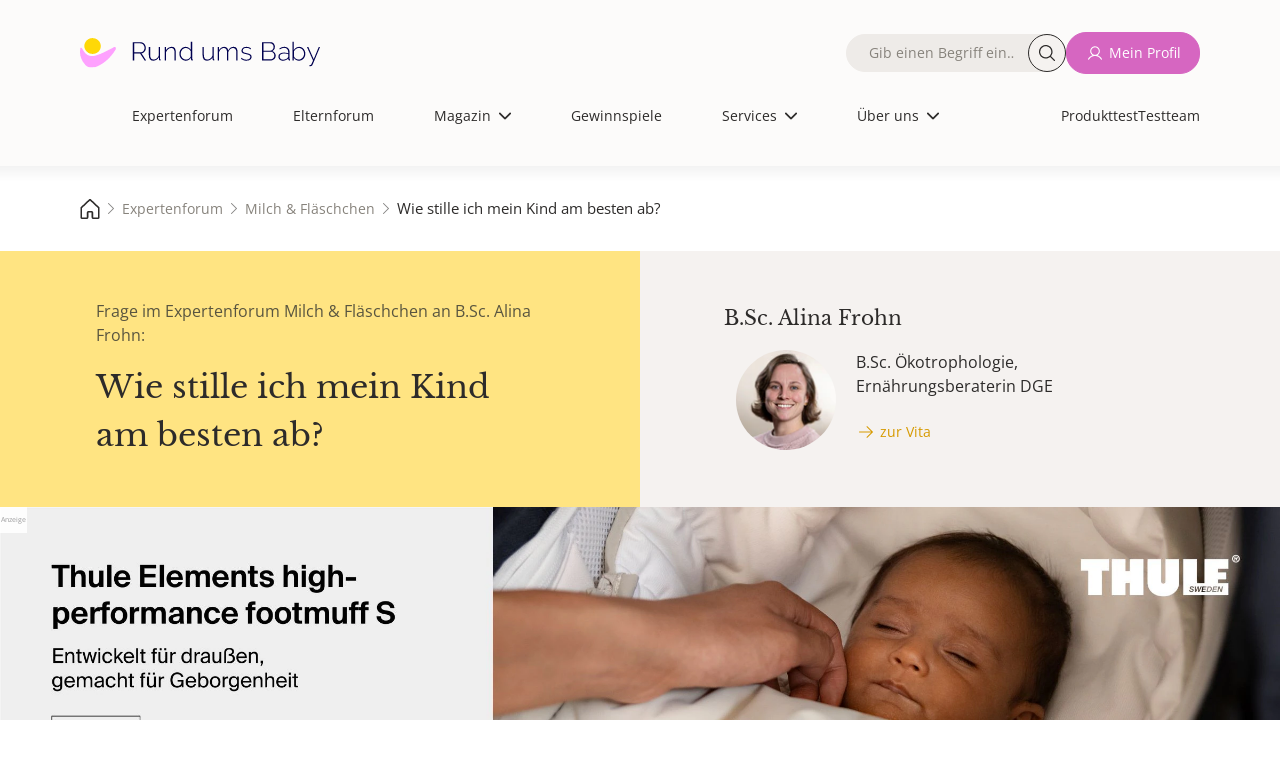

--- FILE ---
content_type: text/html; charset=UTF-8
request_url: https://www.rund-ums-baby.de/experten-forum/milch-beikost-ernaehrungsberatung/wie-stille-ich-mein-kind-am-besten-ab__415995
body_size: 15486
content:
         <!DOCTYPE html>
<html lang="de" dir="ltr" prefix="og: https://ogp.me/ns#">
<head>
    <meta charset="utf-8">
    <meta name="viewport" content="width=device-width, initial-scale=1.0">
    <title>Wie stille ich mein Kind am besten ab? - Milch und Fläschchen 🍼 - Ernährungsberatung ✔️ Expertenforum | Rund ums Baby</title>
    <meta name="description" content="Expertenforum ✔️ Guten Abend Frau Frohn,meine Tochter ist nun 10 ½ Monate alt und ein Stillkind. Sie mag keine Flasche, keinen Schnuller und (bis auf den Abendbrei) ke... | Milch und Beikost - Ernährungsberatung">
    <meta name="copyright" content="USMedia - Rund ums Baby">
    <meta name="author" content="USMedia - Rund ums Baby">
    <meta name="publisher" content="USMedia - Rund ums Baby">
            <meta property="og:image" content="https://www.rund-ums-baby.de/uploads/brand-images/rub-og-image.jpg" />
        <meta property="og:image:url" content="https://www.rund-ums-baby.de/uploads/brand-images/rub-og-image.jpg" />
        <link rel="image_src" href="https://www.rund-ums-baby.de/uploads/brand-images/rub-og-image.jpg" />
        <meta property="og:image:width" content="1200" />
    <meta property="og:image:height" content="630" />
    <meta property="og:type" content="website" />
    <meta property="og:title" content="Wie stille ich mein Kind am besten ab? - Milch und Fläschchen 🍼 - Ernährungsberatung ✔️ Expertenforum | Rund ums Baby" />
    <script> window.jsVersion = '118'; </script>
            <meta name="robots" content="index, follow">
    
            <link rel="stylesheet" href="/build/app.beeab0f2.css">
    
    <link rel="preload" href="/build/fonts/OpenSans-Regular.170db3f3.woff2" as="font" type="font/woff2" crossorigin="anonymous">
    <link rel="preload" href="/build/fonts/LibreBaskerville-Regular.68fdb4aa.woff2" as="font" type="font/woff2" crossorigin="anonymous">
    <link rel="apple-touch-icon" sizes="180x180" href="/build/favicons/apple-touch-icon.png">
    <link rel="icon" type="image/png" sizes="192x192" href="/build/favicons/favicon-192x192.png">
    <link rel="icon" type="image/png" sizes="32x32" href="/build/favicons/favicon-32x32.png">
    <link rel="icon" type="image/png" sizes="16x16" href="/build/favicons/favicon-16x16.png">
    <link rel="icon" type="image/png" sizes="32x32" href="/build/favicons/favicon.png">
    <link rel="icon" type="image/svg+xml" sizes="any" href="/build/favicons/favicon.svg">
    <link rel="shortcut icon" type="image/x-icon" href="/build/favicons/favicon.ico">
    <link rel="manifest" href="/build/favicons/site.webmanifest">
    <link rel="preload" referrerPolicy="no-referrer-when-downgrade" href="https://cmtags.io/ads/rund-ums-baby" as="script">
    <link rel="preconnect" href="https://www.googletagmanager.com">
    <link rel="canonical" href="https://www.rund-ums-baby.de/experten-forum/milch-beikost-ernaehrungsberatung/wie-stille-ich-mein-kind-am-besten-ab__415995">

    <script>
        window.dataLayer = window.dataLayer || [];
        function gtag(){dataLayer.push(arguments);}
    </script>
    <script>
        (function(scope) {
            "use strict";

            //falls es im scope bereits existiert, erweitern statt überschreiben
            var MobileChecker = scope.MobileChecker || {};

            /**
             * Hilfsfunktion um festzustellen, ob im mobile ansicht oder desktop
             * @return {boolean}
             */
            MobileChecker.isMobile = function() {
                var breakpoint = 992;
                if ('matchMedia' in window) {
                    var mq = '(min-width: ' + breakpoint  + 'px)';
                    return !window.matchMedia(mq).matches;
                }
                var getClientWidth = function() {
                    return Math.max( document.documentElement.clientWidth || 0, window.innerWidth || 0 );
                };
                return getClientWidth() < breakpoint ;
            }

            //wenn es im scope verfügbar werden soll.
            scope.MobileChecker=MobileChecker;

            return MobileChecker;
        })(window);
    </script>
    <script src="/build/js/sourcpoint.js?v=118" type="application/javascript"></script>


                    
</head>

    <body class="smfrub">                
    <div class="dialog-off-canvas-main-canvas" data-off-canvas-main-canvas="">
        <div id="page-wrapper">
            <div id="page">
                                                    <header id="header" class="header" role="banner" aria-label="Site header" data-once="profile-header-once">
    <div class="header__content container">
        <div class="header__content_wrapper justify-content-center">
            <nav>
                <div class="region region-header">
                    <div id="block-sitebranding" class="block block-system block-system-branding-block">
                        <a href="/" rel="home" class="site-logo">
                            <img alt="Logo von Rund ums Baby, dem Magazin und Forum für die Themen Schwangerschaft, Geburt und Kinder. Für Eltern und jene mit Kinderwunsch" src="/build/images/logos/logo.9d7be60a.svg">
                        </a>
                    </div>

                    
                                                                                            <nav role="navigation" aria-labelledby="block-mainnavigation-menu" id="block-mainnavigation" class="block block-menu navigation menu--main">
    <span class="visually-hidden" id="block-mainnavigation-menu">Hauptnavigation</span>
    <ul class="nav navbar-nav header-main-navigation">
        <li>
            <div class="views-exposed-form bef-exposed-form block block-views block-views-exposed-filter-blocknde-solr-search-page-1" data-drupal-selector="views-exposed-form-nde-solr-search-page-1">
                <form action="/suche" method="get" id="views-exposed-form-nde-solr-search-page-1" accept-charset="UTF-8" data-once="profile-forms-once">
                    <div class="form--inline clearfix">
                        <div class="js-form-item form-item js-form-type-textfield form-type-textfield js-form-item-search-api-fulltext form-item-search-api-fulltext">
                            <label for="edit-search-api-fulltext"><span class="label__content">Fulltext search</span></label>
                            <div class="input__wrapper">
                                <input data-drupal-selector="edit-search-api-fulltext" type="text" id="edit-search-api-fulltext" name="suche" value="" size="30" maxlength="128" class="form-text" placeholder="Gib einen Begriff ein…">
                                <button class="button--search rounded-circle" aria-label="Suche">Suche</button>
                            </div>
                        </div>
                        <div data-drupal-selector="edit-actions" class="form-actions js-form-wrapper form-wrapper" id="edit-actions--2">
                            <input data-drupal-selector="edit-submit-nde-solr-search" type="submit" id="edit-submit-nde-solr-search" value="Filtern" class="button js-form-submit form-submit button--primary">
                            <input data-drupal-selector="edit-reset" type="submit" id="edit-reset--2" name="op" value="Filter aufheben" class="button js-form-submit form-submit button--primary">
                        </div>
                    </div>
                </form>
            </div>
        </li>
        <span class="nav-spacer" role="presentation" aria-hidden="true"></span>

            <li class="nav-item no-image no-thumbnail">
            <div class="menu__label">
                <a href="/experten-forum" class="nav-link nav-link--expertenforum">Expertenforum</a>
            </div>
            <span class="nav-link__decoration"></span>
        </li>
        <span class="nav-spacer" role="presentation" aria-hidden="true"></span>
        <span class="nav-spacer" role="presentation" aria-hidden="true"></span>
                <li class="nav-item no-image no-thumbnail">
            <div class="menu__label">
                <a href="/eltern-forum" class="nav-link nav-link--expertenforum">Elternforum</a>
            </div>
            <span class="nav-link__decoration"></span>
        </li>
        <span class="nav-spacer" role="presentation" aria-hidden="true"></span>
        <span class="nav-spacer" role="presentation" aria-hidden="true"></span>
                <li class="nav-item menu-item--expanded dropdown no-image no-thumbnail">
            <div class="menu__label">
                                    <span class="nav-link dropdown-toggle nav-link- dropdown-toggle-active">Magazin</span>
                                <span class="dropdown-icon"></span>
            </div>
            <ul class="dropdown-menu">
                <span class="nav-spacer" role="presentation" aria-hidden="true"></span>
                                                            <li class="dropdown-item no-image no-thumbnail menu-item--children">
                            <div class="menu__label">
                                <a href="/magazin" class="nav-link--kinderwunsch" data-drupal-link-system-path="node/11">Alle Artikel</a>
                            </div>
                            <span class="nav-link__decoration"></span>
                        </li>
                        <span class="nav-spacer" role="presentation" aria-hidden="true"></span>
                        <span class="nav-spacer" role="presentation" aria-hidden="true"></span>
                                                                                <li class="dropdown-item no-image no-thumbnail menu-item--children">
                            <div class="menu__label">
                                <a href="/magazin/kinderwunsch" class="nav-link--kinderwunsch" data-drupal-link-system-path="node/11">Kinderwunsch</a>
                            </div>
                            <span class="nav-link__decoration"></span>
                        </li>
                        <span class="nav-spacer" role="presentation" aria-hidden="true"></span>
                        <span class="nav-spacer" role="presentation" aria-hidden="true"></span>
                                                                                <li class="dropdown-item no-image no-thumbnail menu-item--children">
                            <div class="menu__label">
                                <a href="/magazin/schwangerschaft" class="nav-link--kinderwunsch" data-drupal-link-system-path="node/11">Schwangerschaft</a>
                            </div>
                            <span class="nav-link__decoration"></span>
                        </li>
                        <span class="nav-spacer" role="presentation" aria-hidden="true"></span>
                        <span class="nav-spacer" role="presentation" aria-hidden="true"></span>
                                                                                <li class="dropdown-item no-image no-thumbnail menu-item--children">
                            <div class="menu__label">
                                <a href="/magazin/baby" class="nav-link--kinderwunsch" data-drupal-link-system-path="node/11">Baby</a>
                            </div>
                            <span class="nav-link__decoration"></span>
                        </li>
                        <span class="nav-spacer" role="presentation" aria-hidden="true"></span>
                        <span class="nav-spacer" role="presentation" aria-hidden="true"></span>
                                                                                <li class="dropdown-item no-image no-thumbnail menu-item--children">
                            <div class="menu__label">
                                <a href="/magazin/kleinkind" class="nav-link--kinderwunsch" data-drupal-link-system-path="node/11">Kleinkind</a>
                            </div>
                            <span class="nav-link__decoration"></span>
                        </li>
                        <span class="nav-spacer" role="presentation" aria-hidden="true"></span>
                        <span class="nav-spacer" role="presentation" aria-hidden="true"></span>
                                                                                <li class="dropdown-item no-image no-thumbnail menu-item--children">
                            <div class="menu__label">
                                <a href="/magazin/schulkind" class="nav-link--kinderwunsch" data-drupal-link-system-path="node/11">Schulkind</a>
                            </div>
                            <span class="nav-link__decoration"></span>
                        </li>
                        <span class="nav-spacer" role="presentation" aria-hidden="true"></span>
                        <span class="nav-spacer" role="presentation" aria-hidden="true"></span>
                                                                                <li class="dropdown-item no-image no-thumbnail menu-item--children">
                            <div class="menu__label">
                                <a href="/magazin/familie-finanzen" class="nav-link--kinderwunsch" data-drupal-link-system-path="node/11">Familie &amp; Finanzen</a>
                            </div>
                            <span class="nav-link__decoration"></span>
                        </li>
                        <span class="nav-spacer" role="presentation" aria-hidden="true"></span>
                        <span class="nav-spacer" role="presentation" aria-hidden="true"></span>
                                                                                <li class="dropdown-item no-image no-thumbnail menu-item--children">
                            <div class="menu__label">
                                <a href="/magazin/gesundheit" class="nav-link--kinderwunsch" data-drupal-link-system-path="node/11">Gesundheit</a>
                            </div>
                            <span class="nav-link__decoration"></span>
                        </li>
                        <span class="nav-spacer" role="presentation" aria-hidden="true"></span>
                        <span class="nav-spacer" role="presentation" aria-hidden="true"></span>
                                                </ul>
            <span class="nav-link__decoration"></span>
        </li>
        <span class="nav-spacer" role="presentation" aria-hidden="true"></span>
        <span class="nav-spacer" role="presentation" aria-hidden="true"></span>
                <li class="nav-item no-image no-thumbnail">
            <div class="menu__label">
                <a href="/gewinnspiele" class="nav-link nav-link--expertenforum">Gewinnspiele</a>
            </div>
            <span class="nav-link__decoration"></span>
        </li>
        <span class="nav-spacer" role="presentation" aria-hidden="true"></span>
        <span class="nav-spacer" role="presentation" aria-hidden="true"></span>
                <li class="nav-item menu-item--expanded dropdown no-image no-thumbnail">
            <div class="menu__label">
                                    <span class="nav-link dropdown-toggle nav-link- dropdown-toggle-active">Services</span>
                                <span class="dropdown-icon"></span>
            </div>
            <ul class="dropdown-menu">
                <span class="nav-spacer" role="presentation" aria-hidden="true"></span>
                                                            <li class="dropdown-item no-image no-thumbnail menu-item--children">
                            <div class="menu__label">
                                <a href="/unsere-services" class="nav-link--kinderwunsch" data-drupal-link-system-path="node/11">Unsere Services</a>
                            </div>
                            <span class="nav-link__decoration"></span>
                        </li>
                        <span class="nav-spacer" role="presentation" aria-hidden="true"></span>
                        <span class="nav-spacer" role="presentation" aria-hidden="true"></span>
                                                                                <li class="dropdown-item no-image no-thumbnail menu-item--children">
                            <div class="menu__label">
                                <a href="/services/12minutes-erste-hilfe-kurs-fuer-eltern" class="nav-link--kinderwunsch" data-drupal-link-system-path="node/11">12minutes Erste-Hilfe-Kurs</a>
                            </div>
                            <span class="nav-link__decoration"></span>
                        </li>
                        <span class="nav-spacer" role="presentation" aria-hidden="true"></span>
                        <span class="nav-spacer" role="presentation" aria-hidden="true"></span>
                                                                                <li class="dropdown-item no-image no-thumbnail menu-item--children">
                            <div class="menu__label">
                                <a href="/services/perzentilenrechner" class="nav-link--kinderwunsch" data-drupal-link-system-path="node/11">Perzentilenrechner</a>
                            </div>
                            <span class="nav-link__decoration"></span>
                        </li>
                        <span class="nav-spacer" role="presentation" aria-hidden="true"></span>
                        <span class="nav-spacer" role="presentation" aria-hidden="true"></span>
                                                                                <li class="dropdown-item no-image no-thumbnail menu-item--children">
                            <div class="menu__label">
                                <a href="/services/zyklusrechner" class="nav-link--kinderwunsch" data-drupal-link-system-path="node/11">Zyklusrechner</a>
                            </div>
                            <span class="nav-link__decoration"></span>
                        </li>
                        <span class="nav-spacer" role="presentation" aria-hidden="true"></span>
                        <span class="nav-spacer" role="presentation" aria-hidden="true"></span>
                                                                                <li class="dropdown-item no-image no-thumbnail menu-item--children">
                            <div class="menu__label">
                                <a href="https://www.rund-ums-baby.de/services/malvorlagen-zum-ausdrucken-kreative-auszeit-fuer-gross-und-klein" class="nav-link--kinderwunsch" data-drupal-link-system-path="node/11">Malvorlagen</a>
                            </div>
                            <span class="nav-link__decoration"></span>
                        </li>
                        <span class="nav-spacer" role="presentation" aria-hidden="true"></span>
                        <span class="nav-spacer" role="presentation" aria-hidden="true"></span>
                                                                                <li class="dropdown-item no-image no-thumbnail menu-item--children">
                            <div class="menu__label">
                                <a href="/services/checklisten" class="nav-link--kinderwunsch" data-drupal-link-system-path="node/11">Checklisten</a>
                            </div>
                            <span class="nav-link__decoration"></span>
                        </li>
                        <span class="nav-spacer" role="presentation" aria-hidden="true"></span>
                        <span class="nav-spacer" role="presentation" aria-hidden="true"></span>
                                                                                <li class="dropdown-item no-image no-thumbnail menu-item--children">
                            <div class="menu__label">
                                <a href="/Testteam/Registrierung" class="nav-link--kinderwunsch" data-drupal-link-system-path="node/11">Rund ums Baby - Panel</a>
                            </div>
                            <span class="nav-link__decoration"></span>
                        </li>
                        <span class="nav-spacer" role="presentation" aria-hidden="true"></span>
                        <span class="nav-spacer" role="presentation" aria-hidden="true"></span>
                                                </ul>
            <span class="nav-link__decoration"></span>
        </li>
        <span class="nav-spacer" role="presentation" aria-hidden="true"></span>
        <span class="nav-spacer" role="presentation" aria-hidden="true"></span>
                <li class="nav-item menu-item--expanded dropdown no-image no-thumbnail">
            <div class="menu__label">
                                    <span class="nav-link dropdown-toggle nav-link- dropdown-toggle-active">Über uns</span>
                                <span class="dropdown-icon"></span>
            </div>
            <ul class="dropdown-menu">
                <span class="nav-spacer" role="presentation" aria-hidden="true"></span>
                                                            <li class="dropdown-item no-image no-thumbnail menu-item--children">
                            <div class="menu__label">
                                <a href="/ueber-uns" class="nav-link--kinderwunsch" data-drupal-link-system-path="node/11">Über uns</a>
                            </div>
                            <span class="nav-link__decoration"></span>
                        </li>
                        <span class="nav-spacer" role="presentation" aria-hidden="true"></span>
                        <span class="nav-spacer" role="presentation" aria-hidden="true"></span>
                                                                                <li class="dropdown-item no-image no-thumbnail menu-item--children">
                            <div class="menu__label">
                                <a href="/ueber-uns/unsere-ueberzeugung" class="nav-link--kinderwunsch" data-drupal-link-system-path="node/11">Unsere Überzeugung</a>
                            </div>
                            <span class="nav-link__decoration"></span>
                        </li>
                        <span class="nav-spacer" role="presentation" aria-hidden="true"></span>
                        <span class="nav-spacer" role="presentation" aria-hidden="true"></span>
                                                                                <li class="dropdown-item no-image no-thumbnail menu-item--children">
                            <div class="menu__label">
                                <a href="/experten" class="nav-link--kinderwunsch" data-drupal-link-system-path="node/11">Unsere Expert:Innen</a>
                            </div>
                            <span class="nav-link__decoration"></span>
                        </li>
                        <span class="nav-spacer" role="presentation" aria-hidden="true"></span>
                        <span class="nav-spacer" role="presentation" aria-hidden="true"></span>
                                                                                <li class="dropdown-item no-image no-thumbnail menu-item--children">
                            <div class="menu__label">
                                <a href="/ueber-uns/unser-team" class="nav-link--kinderwunsch" data-drupal-link-system-path="node/11">Unser Team</a>
                            </div>
                            <span class="nav-link__decoration"></span>
                        </li>
                        <span class="nav-spacer" role="presentation" aria-hidden="true"></span>
                        <span class="nav-spacer" role="presentation" aria-hidden="true"></span>
                                                </ul>
            <span class="nav-link__decoration"></span>
        </li>
        <span class="nav-spacer" role="presentation" aria-hidden="true"></span>
        <span class="nav-spacer" role="presentation" aria-hidden="true"></span>
    
<li class="extra-links-header">
    <nav role="navigation" aria-labelledby="-menu" class="block block-menu navigation menu--extra-links-header">
        <ul class="menu menu-level-0">
                        <li class="menu-item">
                <a href="/produkttests" target="_self" rel="nofollow noopener" class="menu__link--newsletter">Produkttest</a>
                <div class="menu_link_content menu-link-contentextra-links-header view-mode-default menu-dropdown menu-dropdown-0 menu-type-default">
                </div>
            </li>
                        <li class="menu-item">
                <a href="/Testteam/Registrierung" target="_self" rel="nofollow noopener" class="menu__link--newsletter">Testteam</a>
                <div class="menu_link_content menu-link-contentextra-links-header view-mode-default menu-dropdown menu-dropdown-0 menu-type-default">
                </div>
            </li>
                                        <li class="menu-item">
                    <a href="/login" target="_self" rel="nofollow noopener">Anmelden</a>
                </li>
                    </ul>
    </nav>
</li>
</ul>
</nav>

<nav role="navigation" aria-labelledby="block-extralinksheader-menu" id="block-extralinksheader" class="block block-menu navigation menu--extra-links-header">
    <ul data-region="header" class="menu menu-level-0">
                <li class="menu-item">
            <a href="/produkttests" target="_self" rel="nofollow noopener" class="menu__link--newsletter">Produkttest</a>
            <div class="menu_link_content menu-link-contentextra-links-header view-mode-default menu-dropdown menu-dropdown-0 menu-type-default">
            </div>
        </li>
                <li class="menu-item">
            <a href="/Testteam/Registrierung" target="_self" rel="nofollow noopener" class="menu__link--newsletter">Testteam</a>
            <div class="menu_link_content menu-link-contentextra-links-header view-mode-default menu-dropdown menu-dropdown-0 menu-type-default">
            </div>
        </li>
            </ul>
</nav>

                                            
                                        <nav role="navigation" aria-labelledby="block-quickaccesslinks-menu" id="block-quickaccesslinks" class="block block-menu navigation menu--quick-access-links">
                        <ul data-region="header" class="menu menu-level-0">
                            <li class="menu-item">
                                <a href="/" title="Start">
                                    <div class="menu_link_content menu-link-contentquick-access-links view-mode-default menu-dropdown menu-dropdown-0 menu-type-default">
                                        <div class="field field--name-field-menu-item-icon field--type-image field--label-hidden field__item">
                                            <img alt="house" src="/build/images/icons/grey-house.6c0f149c.svg">
                                        </div>
                                    </div>
                                    <span class="link__title">Start</span>
                                </a>
                            </li>
                            <li class="menu-item">
                                <a href="/experten-forum" title="Expertenforum">
                                    <div class="menu_link_content menu-link-contentquick-access-links view-mode-default menu-dropdown menu-dropdown-0 menu-type-default">
                                        <div class="field field--name-field-menu-item-icon field--type-image field--label-hidden field__item">
                                            <img alt="stethoscope" src="/build/images/icons/grey-stethoscope.fa98907d.svg">
                                        </div>
                                    </div>
                                    <span class="link__title">Expertenforum</span>
                                </a>
                            </li>
                            <li class="menu-item">
                                                                <a href="/login" title="Mein Profil">
                                                                        <div class="menu_link_content menu-link-contentquick-access-links view-mode-default menu-dropdown menu-dropdown-0 menu-type-default">
                                        <div class="field field--name-field-menu-item-icon field--type-image field--label-hidden field__item">
                                            <img alt="avatar" src="/build/images/icons/grey-user.0e3caa17.svg">
                                        </div>
                                    </div>
                                    <span class="link__title">Mein Profil</span>
                                </a>
                            </li>
                            <li class="menu-item">
                                <a href="/eltern-forum" title="Elternforum">
                                    <div class="menu_link_content menu-link-contentquick-access-links view-mode-default menu-dropdown menu-dropdown-0 menu-type-default">
                                        <div class="field field--name-field-menu-item-icon field--type-image field--label-hidden field__item">
                                            <img alt="chat bubble" src="/build/images/icons/grey-chats.7194581b.svg">
                                        </div>
                                    </div>
                                    <span class="link__title">Elternforum</span>
                                </a>
                            </li>
                            <li class="menu-item">
                                <a href="/suche" title="Suche">
                                    <div class="menu_link_content menu-link-contentquick-access-links view-mode-default menu-dropdown menu-dropdown-0 menu-type-default">
                                        <div class="field field--name-field-menu-item-icon field--type-image field--label-hidden field__item">
                                            <img alt="magnifying glass" src="/build/images/icons/grey-magnifying-glass.be7160a9.svg">
                                        </div>
                                    </div>
                                    <span class="link__title">Suche</span>
                                </a>
                            </li>
                        </ul>
                    </nav>
                    <div class="block-group">
                        <div class="views-exposed-form bef-exposed-form block block-views block-views-exposed-filter-blocknde-solr-search-page-1" data-drupal-selector="views-exposed-form-nde-solr-search-page-1">
                            <form action="/suche" method="get" id="views-exposed-form-nde-solr-search-page-1" accept-charset="UTF-8" data-once="profile-forms-once">
                                <div class="form--inline clearfix">
                                    <div class="js-form-item form-item js-form-type-textfield form-type-textfield js-form-item-search-api-fulltext form-item-search-api-fulltext">
                                        <label for="edit-search-api-fulltext"><span class="label__content">Fulltext search</span></label>
                                        <div class="input__wrapper">
                                            <input data-drupal-selector="edit-search-api-fulltext" type="text" id="edit-search-api-fulltext" name="suche" value="" size="30" maxlength="128" class="form-text" placeholder="Gib einen Begriff ein…">
                                            <button class="button--search rounded-circle" aria-label="Suche">Suche</button>
                                        </div>
                                    </div>
                                    <div data-drupal-selector="edit-actions" class="form-actions js-form-wrapper form-wrapper" id="edit-actions--2">
                                        <input data-drupal-selector="edit-submit-nde-solr-search" type="submit" id="edit-submit-nde-solr-search" value="Filtern" class="button js-form-submit form-submit button--primary">
                                        <input data-drupal-selector="edit-reset" type="submit" id="edit-reset--2" name="op" value="Filter aufheben" class="button js-form-submit form-submit button--primary">
                                    </div>
                                </div>
                            </form>
                        </div>
                        <div class="menu--custom-login">
                            <ul class="menu menu-level-0">
                                                                <li class="menu-item">
                                    <form method="post" action="/prg">
                                        <input type="hidden" name="link" value="L2xvZ2lu">
                                        <button class="button button--eltern button--icon--user text-nowrap" type="submit" title="Mein Profil">Mein Profil</button>
                                    </form>
                                </li>
                                                            </ul>
                        </div>
                    </div>
                </div>
            </nav>

            <span class="navbar-main__trigger">
                <span class="trigger__icon">
                <span class="icon__bar icon__bar--1"></span>
                <span class="icon__bar icon__bar--2"></span>
                <span class="icon__bar icon__bar--3"></span>
                </span>
                <span class="trigger__label">≡</span>
                </span>
        </div>
    </div>
</header>

                

                                   <aside>
        <!-- Billboard Ad, BB, Banner, Topmobile1 -->
                
                                    <div class="adContainer" id="billboardContainer" data-info="topmobile1">                                     
                                          <div id="billboardBB" data-info="topmobile1" style="width:100%;">
                                          </div>
                                    </div>
                                    
    

    </aside>    
                                                                    <div id="main-wrapper" class="layout-main-wrapper clearfix">
                        <main id="main" class="container-fluid">
                                                                <!-- Breadcrumb ----------------------------------------------------------------------------------->
    <div class="region region-breadcrumb">
        <nav>
            <ul>
                                                                                        <li>
                                <a href="/">
                                    <span>
                                                                                    <img src="/build/images/icons/grey-house.6c0f149c.svg"
                                                   alt="Rund-ums-Baby.de - Magazin und Forum für die ersten Kinderjahre, Kinderwunsch, Kinderarzt, Schwangerschaft, Baby, Kleinkind- und Kindergartenzeit">
                                                                                
                                    </span>
                                </a>
                            </li>
                                                                                                                                    <li>
                                <a href="/experten-forum">
                                    <span>
                                                                                Expertenforum
                                    </span>
                                </a>
                            </li>
                                                                                                                                    <li>
                                <a href="/experten-forum/milch-beikost-ernaehrungsberatung">
                                    <span>
                                                                                Milch &amp; Fläschchen
                                    </span>
                                </a>
                            </li>
                                                                                                                                        <li>
                                    <span class="fs-7" style="line-height:1;">Wie stille ich mein Kind am besten ab?</span>
                                </li>
                                                                            </ul>
        </nav>
    </div>
                            
                                            <div class="row m-0 row-cols-1 row-cols-md-2">

    <div class="col px-5 px-xl-8 py-5 bg-experten">
        <p class="text-muted fs-6 lh-base">
            Frage im Expertenforum Milch &amp; Fläschchen an
            B.Sc. Alina Frohn:
        </p>
        <h1 class="h2 mt-3 mb-0">Wie stille ich mein Kind am besten ab?</h1>
    </div>

        <div class="col bg-grey-box py-5 px-5 px-xl-8">
        <div class="d-flex h-100">
        <a href="/experten/vita/alina-frohn" class="row expert-intro d-flex">
            <h3 class="h4 fs-5 mb-3">
                                    B.Sc.
                    <span class="d-none d-sm-inline" > Alina</span>
                                Frohn
            </h3>
            <div class="d-flex">
                <div class=" align-self-start me-3">
                    <img class="rounded-circle ratio ratio-1x1 ratio-square object-fit-cover expert-avatar-100"
                         src="/uploads/avatars/frohn-alina-102x102-66a77d95c1cbd358582893.jpg"
                         height="102" width="77"
                         alt="B.Sc. Alina Frohn">
                </div>
                <div class="row row-cols-1 ps-3">
                    B.Sc. Ökotrophologie, Ernährungsberaterin DGE
                                            <p class="px-0 pt-2">
                            <span class="button text--button--experten button--icon--right-arrow">zur Vita</span>
                        </p>
                                    </div>
            </div>
        </a>
        </div>
    </div>

</div>                        
                        <div class="teaser teaser_desktop teaser_mobile" data-teaser_id="1273" data-teaser_asso_id="1666">
                            <div class="adContainer">
 <a href="https://www.thule.com/de-de/products-_-11200401?utm_source=rund_ums_baby&utm_medium=display&utm_campaign=thule_elements&rub_client_name=thule&rub_campaign_name=thule_elements&rub_ad_group=thule_elements_ba&rub_ad_name=thule_elements_ba_1273" target="_blank" class="d-block w-100">

<span style="margin: 0; text-align: left; font-size:7px; color:#9c9c9d; display: block;text-decoration:none; padding:1px; position:absolute; background:rgba(255,255,255,0.9)">Anzeige</span>
 
<picture>
<source media="(max-width: 1199px)" srcset="/teaser-images/thule/elements/Rund_ums_babyde_Thule_Elements_DE_1940x540.jpg">
<source media="(max-width: 1439px)" srcset="/teaser-images/thule/elements/Rund_ums_babyde_Thule_Elements_DE_2400x540_.jpg">
<source media="(min-width: 1440px)" srcset="/teaser-images/thule/elements/Rund_ums_babyde_Thule_Elements_DE_2880x540_.jpg">      

               <img loading="lazy" src="/teaser-images/thule/elements/Rund_ums_babyde_Thule_Elements_DE_1940x540.jpg" width="970" height="270" style="width:100%;height:auto;" alt="eisenmangel schwangerschaft">

         </picture>
                <div class="article__description">
                   
                </div>
                <div class="article__actions">
                    <!-- 
                                  <span class="button button--secondary mt-3">
                                    mehr erfahren
                                  </span>
                    -->
                </div>
            </a>
</div>

<script>
    (function() {
        window.didomiOnReady = window.didomiOnReady || [];
        window.didomiOnReady.push(function () {

            window.dataLayer=window.dataLayer||[];
            window.dataLayer.push({
                'event': 'display_internal_ad',
                'client_name': 'thule',
                'campaign_name': 'thule_elements',
                'ad_group': 'thule_elements_ba',
                'ad_name': 'thule_elements_ba_1273'
            });
        });
    })();
</script>
                        </div>
                    
    
    
                            <div class="clearfix">
                                <article>
                                    <section class="section">
                                        <div class="region region-content bg-grey-box mt-5 mt-md-5 mt-lg-5 mt-xl-5">
                                            <div class="forum narrow-view">

                                                                                                                                                                                                                                                        
                                                    <article class="pb-3">
        <section id="1048086" class="pt-5">
            <div class="h3 fs-5 lh-base">
                <div class="d-flex align-items-center gap-1">
                    
                    Frage: Wie stille ich mein Kind am besten ab?
                </div>
            </div>

                        <nav class="d-flex my-4 w-100 justify-content-between align-items-center flex-wrap gap-3">
                <div class="for-backbutton">
                                            <button id="backlink-button" class="text--button--experten button--icon--back"data-backbutton="{&quot;sort_date&quot;:&quot;2023-09-22 20:19:42&quot;,&quot;thread_id&quot;:415995,&quot;forum_id&quot;:5,&quot;forum_url&quot;:&quot;milch-beikost-ernaehrungsberatung&quot;,&quot;forum_path&quot;:&quot;experten-forum&quot;,&quot;sort&quot;:&quot;byThread&quot;}">
    Übersicht
</button>
                                    </div>

                                <div>
                        
                </div>
                
                
                                            </nav>
            <hr>
            <article>
                
                <header>
                                        <div class="d-flex flex-wrap mt-4 mb-4 p-0 m-0 fs-7 ff-inherit">
                            
                        <p class="flex-grow-1">VMK2023 </p>
            <span class="text-end">
                <time class="postDate" datetime="22-09-2023 20:19">22.09.2023, 20:19</time>
                        <span data-controller="dispatch-event" class="d-block mo-pointer">
            <span
                class="ms-2 text--button--experten button--icon--flag"
                data-action="click->dispatch-event#eventToExternal" data-dispatch-event-detail-param="{&quot;eventName&quot;:&quot;melden&quot;,&quot;path&quot;:&quot;L3J1YmEvcmVwb3J0L3Bvc3QvMTA0ODA4Nj9hPTE=&quot;}"
            >Beitrag melden</span>
        </span>

            </span>
            
                    </div>
                </header>

                                <div class="mt-4">
                    <p class="post-content">
Guten Abend Frau Frohn,

meine Tochter ist nun 10 ½ Monate alt und ein Stillkind. Sie mag keine Flasche, keinen Schnuller und (bis auf den Abendbrei) keinen Brei.

Im Moment sieht unser Tag essenstechnisch wie folgt aus:

ca. 6 Uhr stillen

ca. 08:30 Frühstück (sie isst z.B. ein wenig Brot sowie Gurke und trinkt ein wenig PreMilch aus dem Trinklernbecher)

ca. 11:30 Mittag (sie isst ein paar Gemüsesticks, Nudeln, Frikadellen, etc.)

ca. 14:30 Snack (Obst und Zwieback, Hirsekringel o.ä.)

ca. 17:30 Abendbrei (Milchbrei mit PreMilch und Obst)

ca. 19:00 stillen (dabei schläft sie oft ein)

und in der Nacht noch ca. 2-3 mal stillen

Die Mengen, welche sie isst, sind aus meiner Sicht noch ziemlich klein. Ich vermute, dass sie sich deswegen noch in der Nacht „meldet“. Wie sehen sie das?

Nach ihrem ersten Geburtstag möchte ich sie gerne abstillen. Erhöhen sich die Essensmengen von Kindern „automatisch“ oder erst wenn man die Stillmahlzeiten reduziert? Wie viel Milch sollte sie noch zu sich nehmen? Worauf sollte ich ggf. noch achten?

Vielen Dank vorab und viele Grüße
</p>
                                        <hr class="d-none" />
                </div>

                <footer>
                    <div class="mb-3">
                                                        
                                            </div>

                                        <div class="mb-5">
                                                                                                                                    
        <div class="answer__footer d-flex align-items-center flex-wrap gap-3">
                            <form class="flex-grow-1 order-sm-1 order-2" method="post" action="/prg">
    <input type="hidden" name="link" value="L2V4cGVydGVuLWZvcnVtL21pbGNoLWJlaWtvc3QtZXJuYWVocnVuZ3NiZXJhdHVuZy9hbnR3b3J0ZW4vMTA0ODA4Ng==">
    <button type="submit" class="button--experten button--icon--chat text-nowrap">
        beantworten
    </button>
</form>
            
                                            <div class="order-sm-2 order-1">
                    <form method="post" action="/prg">
    <input type="hidden" name="link" value="L2V4cGVydGVuLWZvcnVtL21pbGNoLWJlaWtvc3QtZXJuYWVocnVuZ3NiZXJhdHVuZy9zY2hyZWliZW4=">
    <button type="submit" class="button button--experten button--icon--pen text-nowrap" data-forum-button="expert-ask-question">eigene Frage stellen</button>
</form>
                </div>
            
            </div>
    
                                                                        </div>
                </footer>
            </article>
        </section>

        <aside>
    <div class="adContainer ciAddContainer" data-adCode="content_ad" ></div>
</aside>
                
                            <section>
                                                                                    <article id="1048129" class="card rounded-4 border-0  bg-white my-4 px-2 py-4">
                <header class="card-header border-0 w-100  bg-white ">
                    <div class="d-flex p-0 m-0 fs-7 ff-inherit">
                            
                                            <img class="rounded-circle ratio ratio-1x1 ratio-square object-fit-cover user-avatar-img me-3" src="/uploads/avatars/frohn-alina-102x102-66a77d95c1cbd358582893.jpg" alt="Alina Frohn">
                                <a class="experten-text-link flex-grow-1" href="/experten/vita/alina-frohn">
                    <p>Alina Frohn </p>
                </a>
                        <span class="text-end">
                <time class="postDate" datetime="23-09-2023">23.09.2023</time>
                        <span data-controller="dispatch-event" class="d-block mo-pointer">
            <span
                class="ms-2 text--button--experten button--icon--flag"
                data-action="click->dispatch-event#eventToExternal" data-dispatch-event-detail-param="{&quot;eventName&quot;:&quot;melden&quot;,&quot;path&quot;:&quot;L3J1YmEvcmVwb3J0L3Bvc3QvMTA0ODEyOT9hPTE=&quot;}"
            >Beitrag melden</span>
        </span>

            </span>
            
                    </div>
                </header><div class="card-body">
                    <p class="card-text post-content">
Hallo,

die Stillmenge wird weniger, wenn sich die Essensmenge erhöht.

Aber es sieht doch tagsüber schon sehr gut aus, da haben Sie kaum noch Stillmahlzeiten.

Nachts ist das Stillen oft eher eine liebgewonnene Gewohnheit um wieder einzuschlafen. Hier bleibt Ihnen nur übrig konsequent zu sein und die Brust nachts dann nicht mehr anzubieten.

Kinder sollten ab dem ersten Geburtstag ca. 300-400 ml Milch und Milchprodukte zu sich nehmen. Dann ist auch Kuhmilch als Trinkmilch zu empfehlen.

Alles Gute

Alina Frohn
</p>
                                        <hr class="d-none" />
                                                
                                    </div><footer class="card-footer border-0 bg-white ">
                                                                                            
        <div class="answer__footer d-flex align-items-center flex-wrap gap-3">
                            <form class="flex-grow-1 order-sm-1 order-2" method="post" action="/prg">
    <input type="hidden" name="link" value="L2V4cGVydGVuLWZvcnVtL21pbGNoLWJlaWtvc3QtZXJuYWVocnVuZ3NiZXJhdHVuZy9hbnR3b3J0ZW4vMTA0ODEyOQ==">
    <button type="submit" class="button--experten button--icon--chat text-nowrap">
        antworten
    </button>
</form>
            
            
            </div>
    
                                    </footer>
            </article>
                            <aside>
                                
                                    <div class="adContainer" id="mrContainer">
                                        <div>
                                            <div id="MR_default"  class="stroer_fallback">
                                                
                        <div class="teaser teaser_desktop w-100 teaser_mobile" data-teaser_id="1109" data-teaser_asso_id="0">
                            <div class="adContainer">
  <a id="ClickAnzeige"
     href="/experten-forum/hipp-elternservice?rub_client_name=hipp&rub_campaign_name=hipp_beikost&rub_ad_group=hipp_beikost_forum&rub_ad_name=hipp_beikost_forum_te_1251"
     class="d-block w-100">

    <!--
    <span style="margin: 0; text-align: left; font-size:8px; color:#9c9c9d; display: block; text-decoration:none; padding:5px; position:absolute; right:0px; background:rgba(255,255,255,0.9)">Anzeige</span>
    -->

    <img loading="lazy" class="img-fluid w-100" src="/teaser-images/hipp/hipp-expertenforum_300x300@2x.jpg" alt="HiPP Elternservice" width="300" height="300">
    
    <div class="article__description"></div>
    <div class="article__actions">
      <!-- 
        <span class="button button--secondary mt-3">
          Mehr erfahren
        </span>
      -->
    </div>
  </a>

  <script>
    (function() {
      window.didomiOnReady = window.didomiOnReady || [];
      window.didomiOnReady.push(function () {
        window.dataLayer = window.dataLayer || [];
        window.dataLayer.push({
          'event': 'display_internal_ad',
          'client_name': 'hipp',
          'campaign_name': 'hipp_beikost',
          'ad_group': 'hipp_beikost_forum',
          'ad_name': 'hipp_beikost_forum_te_1251'
        });
      });
    })();
  </script>
</div>
                        </div>
                    
                                            </div>
                                        </div>
                                        <div id="mediumRectangleMR"  data-info="topmobile2" style="width:100%;">
                                        </div>
                                    </div>
                                    
    
                    </aside>
                        
            </section>
                                                
            </article>
            <div id="brand-disclaimer">
    Bei individuellen Markenempfehlungen von Expert:Innen handelt es sich nicht um finanzierte Werbung, sondern ausschließlich um die jeweilige Empfehlung des Experten/der Expertin. Selbstverständlich stehen weitere Marken anderer Hersteller zur Auswahl.
</div>    
                                            </div>
                                        </div>
                                    </section>
                                      <section id="main-teaser-area" class="main-teaser region region-content mt-5 mt-md-4 mt-lg-4 mt-xl-4 pt-md-3">
    <aside>
        <h2 class="h3">Nützliche Informationen</h2>
        <div class="row row-cols-1 row-cols-sm-2 row-cols-md-3 row-cols-xl-3 gy-3 g-xl-4">            
                        <div class="teaser teaser_desktop teaser_mobile" data-teaser_id="1108" data-teaser_asso_id="1681">
                            <div class="adContainer">
 <a href="/magazin/wie-lernt-dein-baby-alleine-einzuschlafen" class="d-block w-100">
               <!--
                <span style="margin: 0; text-align: left; font-size:11px; color:#9c9c9d; display: block;text-decoration:none; padding:5px; position:absolute; background:rgba(255,255,255,0.9)">Anzeige</span>
                 -->
                <img loading="lazy" class="img-fluid w-100" src="/teaser-images/content/einschlafen_300x300@2x.jpg" alt="Kindsbewegungen" width="300" height="300">
                <div class="article__description">
                   
                </div>
                <div class="article__actions">
                    <!-- 
                                  <span class="button button--secondary mt-3">
                                    Mehr erfahren
                                  </span>
                    -->
                </div>
            </a>
</div>
                        </div>
                    
            
                        <div class="teaser teaser_desktop teaser_mobile" data-teaser_id="1109" data-teaser_asso_id="1678">
                            <div class="adContainer">
  <a id="ClickAnzeige"
     href="/experten-forum/hipp-elternservice?rub_client_name=hipp&rub_campaign_name=hipp_beikost&rub_ad_group=hipp_beikost_forum&rub_ad_name=hipp_beikost_forum_te_1251"
     class="d-block w-100">

    <!--
    <span style="margin: 0; text-align: left; font-size:8px; color:#9c9c9d; display: block; text-decoration:none; padding:5px; position:absolute; right:0px; background:rgba(255,255,255,0.9)">Anzeige</span>
    -->

    <img loading="lazy" class="img-fluid w-100" src="/teaser-images/hipp/hipp-expertenforum_300x300@2x.jpg" alt="HiPP Elternservice" width="300" height="300">
    
    <div class="article__description"></div>
    <div class="article__actions">
      <!-- 
        <span class="button button--secondary mt-3">
          Mehr erfahren
        </span>
      -->
    </div>
  </a>

  <script>
    (function() {
      window.didomiOnReady = window.didomiOnReady || [];
      window.didomiOnReady.push(function () {
        window.dataLayer = window.dataLayer || [];
        window.dataLayer.push({
          'event': 'display_internal_ad',
          'client_name': 'hipp',
          'campaign_name': 'hipp_beikost',
          'ad_group': 'hipp_beikost_forum',
          'ad_name': 'hipp_beikost_forum_te_1251'
        });
      });
    })();
  </script>
</div>
                        </div>
                    
            
                        <div class="teaser teaser_desktop teaser_mobile" data-teaser_id="1121" data-teaser_asso_id="1679">
                            <div class="adContainer">
 <a href="/eltern-forum/aktuell" class="d-block w-100">
               <!--
                <span style="margin: 0; text-align: left; font-size:11px; color:#9c9c9d; display: block;text-decoration:none; padding:5px; position:absolute; background:rgba(255,255,255,0.9)">Anzeige</span>
                 -->
                <img loading="lazy" class="img-fluid w-100" src="/teaser-images/content/elf_aktuelles_300x300@2x.jpg" alt="Elternforum-Kigakids" width="300" height="300">
                <div class="article__description">
                   
                </div>
                <div class="article__actions">
                    <!-- 
                                  <span class="button button--secondary mt-3">
                                    Mehr erfahren
                                  </span>
                    -->
                </div>
            </a>
</div>
                        </div>
                    
            
                        <div class="teaser teaser_desktop teaser_mobile" data-teaser_id="1112" data-teaser_asso_id="1680">
                            <div class="adContainer">
 <a href="/magazin/kindsbewegung-wann-spuere-ich-mein-baby" class="d-block w-100">
               <!--
                <span style="margin: 0; text-align: left; font-size:11px; color:#9c9c9d; display: block;text-decoration:none; padding:5px; position:absolute; background:rgba(255,255,255,0.9)">Anzeige</span>
                 -->
                <img loading="lazy" class="img-fluid w-100" src="/teaser-images/content/kindsbewegungen_300x300@2x.jpg" alt="Kindsbewegungen" width="300" height="300">
                <div class="article__description">
                   
                </div>
                <div class="article__actions">
                    <!-- 
                                  <span class="button button--secondary mt-3">
                                    Mehr erfahren
                                  </span>
                    -->
                </div>
            </a>
</div>
                        </div>
                    
    
            <div class="teaser teaser_desktop teaser_mobile">
    <div class="adContainer ciAddContainer" data-adCode="teaser_ad" ></div>
</div>
        </div>
    </aside>
</section>
                            <section class="region region-content mt-5 mt-md-4 mt-lg-4 mt-xl-4 pt-md-3">
    </section>
                            <section class="region region-content mt-5 mt-md-4 mt-lg-4 mt-xl-4 pt-md-3">
        <div class="row row-cols-1 row-cols-md-2 g-4 g-lg-6">
            <nav class="col">
                <h2 class="h3 mb-2">Die letzten 10 Beiträge</h2>
                <ul>
                                            <li class="lh-lg mb-2">
                                                            <a  class="button text--button--experten button--icon--right-arrow" href="/experten-forum/milch-beikost-ernaehrungsberatung/1-jaehrige-tochter__2851560">
                                    1 jährige tochter
                                </a>
                                                    </li>
                                            <li class="lh-lg mb-2">
                                                            <a  class="button text--button--experten button--icon--right-arrow" href="/experten-forum/milch-beikost-ernaehrungsberatung/milchflasche-1-5-jaehriger__2851519">
                                    Milchflasche 1,5 Jähriger
                                </a>
                                                    </li>
                                            <li class="lh-lg mb-2">
                                                            <a  class="button text--button--experten button--icon--right-arrow" href="/experten-forum/milch-beikost-ernaehrungsberatung/ausschleichen-der-flaeschchen-in-der-nacht-durch-verduennen-der-milch__2851423">
                                    Ausschleichen der Fläschchen in der Nacht durch Verdünnen der Milch?
                                </a>
                                                    </li>
                                            <li class="lh-lg mb-2">
                                                            <a  class="button text--button--experten button--icon--right-arrow" href="/experten-forum/milch-beikost-ernaehrungsberatung/pre-nahrung__2850970">
                                    Pre Nahrung
                                </a>
                                                    </li>
                                            <li class="lh-lg mb-2">
                                                            <a  class="button text--button--experten button--icon--right-arrow" href="/experten-forum/milch-beikost-ernaehrungsberatung/trinkmenge__2850677">
                                    Trinkmenge
                                </a>
                                                    </li>
                                            <li class="lh-lg mb-2">
                                                            <a  class="button text--button--experten button--icon--right-arrow" href="/experten-forum/milch-beikost-ernaehrungsberatung/flaschenstreik__2849980">
                                    Flaschenstreik?
                                </a>
                                                    </li>
                                            <li class="lh-lg mb-2">
                                                            <a  class="button text--button--experten button--icon--right-arrow" href="/experten-forum/milch-beikost-ernaehrungsberatung/pre-nahrung__2849970">
                                    Pre Nahrung
                                </a>
                                                    </li>
                                            <li class="lh-lg mb-2">
                                                            <a  class="button text--button--experten button--icon--right-arrow" href="/experten-forum/milch-beikost-ernaehrungsberatung/baby-1-jahr-hat-er-nachts-hunger__2849744">
                                    Baby 1 Jahr - Hat er nachts Hunger?
                                </a>
                                                    </li>
                                            <li class="lh-lg mb-2">
                                                            <a  class="button text--button--experten button--icon--right-arrow" href="/experten-forum/milch-beikost-ernaehrungsberatung/pre-16-monate__2849675">
                                    Pre 16 monate
                                </a>
                                                    </li>
                                            <li class="lh-lg mb-2">
                                                            <a  class="button text--button--experten button--icon--right-arrow" href="/experten-forum/milch-beikost-ernaehrungsberatung/nachts-zu-viel-trinken__2849307">
                                    Nachts zu viel trinken?
                                </a>
                                                    </li>
                                    </ul>
            </nav>
            <aside class="col">
                            
                        <div class="teaser teaser_desktop teaser_mobile" data-teaser_id="1203" data-teaser_asso_id="1310">
                            <div class="adContainer">
 <a id="ClickAnzeige" href="/magazin/mein-kind-vertraegt-keine-milch-expertenrat-und-tipps?rub_client_name=nhs&rub_campaign_name=nhs_kuhmilchallergie&rub_ad_group=nhs_kuhmilchallergie_teaser&rub_ad_name=nhs_kuhmilchallergie_teaser_tvk_1203"  class="d-block w-100">
               <!--
                <span style="margin: 0; text-align: left; font-size:11px; color:#9c9c9d; display: block;text-decoration:none; padding:5px; position:absolute; background:rgba(255,255,255,0.9)">Anzeige</span>
                 -->
                <img loading="lazy" class="img-fluid w-100" src="/teaser-images/nhs/nhs_tvk.png" alt="Meine Reise zu mehr Energie" width="300" height="300">
                <div class="article__description">
                   
                </div>
                <div class="article__actions">
                    <!-- 
                                  <span class="button button--secondary mt-3">
                                    Mehr erfahren
                                  </span>
                    -->
                </div>
            </a>

<script>
    (function() {
        window.didomiOnReady = window.didomiOnReady || [];
        window.didomiOnReady.push(function () {

            window.dataLayer=window.dataLayer||[];
            window.dataLayer.push({
                'event': 'display_internal_ad',
                'client_name': 'nhs',
                'campaign_name': 'nhs_kuhmilchallergie',
                'ad_group': 'nhs_kuhmilchallergie_teaser',
                'ad_name': 'nhs_kuhmilchallergie_teaser_tvk_1203'
            });
        });
    })();
</script>
</div>
                        </div>
                    
    
            </aside>
        </div>
    </section>
    <aside class="mt-3">
        <!-- Footer Ad, pubperform -->
                
                            <div class="adContainer" id="pubperformContainer">
                                
                            </div>
                            
    
    </aside>                                </article>
                            </div>
                        </main>
                    </div>
                    <div data-controller="modal-form" data-action="dispatch-event:melden@window->modal-form#openModal">
    <div class="modal" tabindex="-1" data-modal-form-target="modal" >
        <div class="modal-dialog">
            <div class="modal-content">
                <div class="modal-header">
                    <div class="h5 modal-title mb-0">Beitrag melden</div>
                    <button type="button" class="btn-close" data-bs-dismiss="modal" aria-label="Close"></button>
                </div>
                <div class="modal-body"
                        data-modal-form-target="modalBody"
                        data-action="modal-form#submitForm"
                >
                    <p>Hier kannst du uns über unangemessene Beiträge informieren</p>
                </div>
                <div class="modal-footer">
                    <button
                            type="button"
                            class="button button--secondary"
                            data-bs-dismiss="modal"
                            data-modal-form-target="cancelButton">abbrechen</button>
                    <button
                            type="button"
                            class="button--eltern"
                            data-modal-form-target="okButton"
                            data-action="click->modal-form#submitForm">
                        abschicken
                    </button>
                </div>
            </div>
        </div>
    </div>
</div><div data-controller="modal-form" data-action="dispatch-event:close@window->modal-form#openModal">
    <div class="modal" tabindex="-1" data-modal-form-target="modal" >
        <div class="modal-dialog">
            <div class="modal-content">
                <div class="modal-header">
                    <div class="h5 modal-title mb-0">Thread schließen</div>
                    <button type="button" class="btn-close" data-bs-dismiss="modal" aria-label="Close"></button>
                </div>
                <div class="modal-body"
                        data-modal-form-target="modalBody"
                >
                    <p>Möchten Sie den Thread schließen?</p>
                </div>
                <div class="modal-footer">
                    <button
                            type="button"
                            class="button button--secondary"
                            data-bs-dismiss="modal"
                            data-modal-form-target="cancelButton">abbrechen</button>
                    <button
                            type="button"
                            class="button--eltern"
                            id="close-thread"
                            data-modal-form-target="okButton"
                            data-url="/experten-forum/milch-beikost-ernaehrungsberatung/wie-stille-ich-mein-kind-am-besten-ab__415995/toggleClosed"
                    >
                        abschicken
                    </button>
                </div>
            </div>
        </div>
    </div>
</div>
<div data-controller="modal-form" id="missing-consent-vote-modal">
    <div class="modal" tabindex="-1" data-modal-form-target="modal">
        <div class="modal-dialog">
            <div class="modal-content">
                <div class="modal-header">
                    <div class="h5 modal-title mb-0">Einwilligung zum Speichern von Daten beim Klicken auf den Like-Button</div>
                    <button type="button" class="btn-close" data-bs-dismiss="modal" aria-label="Close"></button>
                </div>
                <div class="modal-body">
                    <p class="mb-3">Damit Sie unsere Plattform sicher und komfortabel nutzen können, speichern wir einige Daten, wenn Sie auf einen Like-Button klicken.</p>
                    <p><strong>Welche Daten werden gespeichert?</strong></p>
                    <ul class="mb-3" style="list-style: disc inside none">
                        <li>Datum und Uhrzeit, wann Sie den Like-Button geklickt haben.</li>
                        <li>Die ID des Posts, den Sie geliked haben, und die ID des zugehörigen Threads.</li>
                        <li>Wenn Sie eingeloggt sind, speichern wir Ihre UserID. Wenn Sie nicht eingeloggt sind, erstellen wir eine anonyme ID. Diese ID basiert entweder auf Ihrer SessionID (wenn Sie der Speicherung einer Session zugestimmt haben) oder sie wird aus Ihrer IP-Adresse und dem aktuellen Datum erstellt.</li>
                    </ul>
                    <p><strong>Warum speichern wir diese Daten?</strong></p>
                    <ul class="mb-3" style="list-style: disc inside none">
                        <li>Um zu verhindern, dass Sie denselben Post mehrfach liken.</li>
                        <li>Damit Sie sehen können, welche Posts Sie bereits geliked haben.</li>
                    </ul>
                    <p><strong>Wer speichert die Daten und wo?</strong></p>
                    <p class="mb-3">Ihre Daten werden von uns, der USMedia GmbH, erhoben und auf Servern unseres Dienstleisters plusserver GmbH in Deutschland gespeichert. Die Daten sind durch Sicherheitsmaßnahmen geschützt, damit sie vor unbefugtem Zugriff und Verlust sicher sind.</p>
                    <p><strong>Wie lange werden die Daten gespeichert?</strong></p>
                    <ul class="mb-3" style="list-style: disc inside none">
                        <li>Die ID des Threads wird nur für die Dauer Ihres Besuchs in Ihrem Browser gespeichert.</li>
                        <li>Dauerhaft in der Datenbank gespeichert werden:<br />
                            <ul style="list-style: disc inside none; margin-left: 1.6rem">
                                <li>das Datum und die Uhrzeit Ihres Klicks auf den Like-Button,</li>
                                <li>die ID des Posts,</li>
                                <li>falls Sie eingeloggt sind, Ihre UserID oder sonst Ihre anonymisierte ID</li>
                            </ul>
                        </li>
                    </ul>
                    <p class="mb-3">Wenn Sie das wünschen, löschen wir die dauerhaft gespeicherten Daten, sofern wir Ihnen die Likes noch zuordnen können – also entweder durch Ihre UserID oder weil die anonyme ID noch im Zwischenspeicher Ihres Browsers ist.</p>
                    <p><strong>Wie kann ich meine Einwilligung widerrufen?</strong></p>
                    <p class="mb-3">Sie können Ihre Einwilligung jederzeit zurückziehen. Klicken Sie dafür unten auf unserer Seite auf "Cookie-Einstellungen" und wählen Sie bei "Verwendung von Daten bei Nutzung des Like-Buttons" die Option "Ablehnen".</p>
                    <p>Weitere Informationen finden Sie in unseren <a href="/datenschutz" target="_blank">Datenschutzbestimmungen</a>, die alles ausführlich erklären.</p>
                </div>
                <div class="modal-footer">
                    <button type="button" class="button button--secondary close-button">
                        abbrechen
                    </button>
                    <button type="button" class="button--eltern agree-button">
                        einwilligen
                    </button>
                </div>
            </div>
        </div>
    </div>
</div>

<div data-controller="idle-register-modal" data-idle-register-modal-delay-value="15000">
    <div class="modal" id="registerModal" tabindex="-1" data-idle-register-modal-target="modal" >
        <div class="modal-dialog">
            <div class="modal-content">
                <div class="modal-header">
                        <img
                            alt="Logo von Rund ums Baby, dem Magazin und Forum für die Themen Schwangerschaft, Geburt und Kinder. Für Eltern und jene mit Kinderwunsch"
                            src="/build/images/logos/logo.9d7be60a.svg"
                            height="22px"
                        >
                    <button type="button" class="btn-close" data-bs-dismiss="modal" aria-label="Close"></button>
                </div>
                <div class="modal-body"
                    data-idle-register-modal-target="modalBody"
                    data-action="idle-register-modal#followLink"
                >
                    <p class="text-gray mb-3">Jetzt registrieren &amp; Willkommensgeschenk sichern!</p>
                    <p class="text-gray fw-bold mb-3">Deine Vorteile auf einen Blick</p>
                    <p class="text-gray mb-3">
                        <span class="d-flex align-items-center gap-3 mb-2">
                            <span class="flex-d fs-2 pt-2 pb-2">‍👩‍⚕️‍</span>
                            <span>Stelle deine Fragen an unsere Expert:innen, z.B. Ärzt:innen & Hebammen – kostenlos</span>
                        </span>
                        <span class="d-flex align-items-center gap-3 mb-2">
                            <span class="flex-d fs-2 pt-2 pb-2">🎁</span>
                            <span class="">Gewinne exklusive Preise</span>
                        </span>
                        <span class="d-flex align-items-center gap-3 mb-4">
                            <span class="flex-d fs-2 pt-2 pb-2">💬</span>
                            <span>Vernetze dich mit (werdenden) Eltern</span>
                        </span>
                    </p>
                    <p class="text-gray mb-3"><a href="/login">Du hast bereits einen Account? Einloggen</a></p>
                </div>
                <div class="modal-footer">
                    <button
                        type="button"
                        class="button button--secondary"
                        data-bs-dismiss="modal"
                        data-idle-register-modal-target="cancelButton">
                        abbrechen
                    </button>
                    <button
                        type="button"
                        class="button--eltern"
                        data-idle-register-modal-target="okButton"
                        data-action="click->idle-register-modal#followLink">
                        zur Registrierung
                    </button>
                </div>
            </div>
        </div>
    </div>
</div>
                
                                                    <footer id="footer-page" class="site-footer">
    <div class="container">
        <div class="site-footer__top row justify-content-center clearfix">
            <div class="region region-footer-first">
                <div id="block-footer-brandingblock" data-block-plugin-id="system_branding_block" class="block block-system block-system-branding-block">
                    <a href="/" rel="home" class="site-logo">
                        <img src="/build/images/logos/logo.9d7be60a.svg" alt="Startseite">
                    </a>
                </div>
                <nav role="navigation" aria-labelledby="block-footer-menu" id="block-footer" data-block-plugin-id="system_menu_block:footer" class="block block-menu navigation menu--footer">
                    <ul class="menu">
                                                                                <li class="menu-item">
            <a href="/impressum">Impressum</a>
        </li>
                <li class="menu-item">
            <a href="/neutralitaetsversprechen">Neutralitätsversprechen</a>
        </li>
                <li class="menu-item">
            <a href="/mediadaten">Mediadaten</a>
        </li>
                <li class="menu-item">
            <a href="/nutzungsbedingungen">Nutzungsbedingungen</a>
        </li>
                <li class="menu-item">
            <a href="/datenschutz">Datenschutz</a>
        </li>
                <li class="menu-item">
            <a href="/digital-services-act">Digital Services Act</a>
        </li>
                <li class="menu-item">
            <a href="/barrierefreiheit">Barrierefreiheit</a>
        </li>
    
                                                    </ul>
                </nav>
                <div id="block-footersocialbuttons" data-block-plugin-id="block_content:3938f62c-15ec-44f1-b844-6e07fbf4c386" class="block-social-buttons-instance block block-block-content block-block-content3938f62c-15ec-44f1-b844-6e07fbf4c386">
                    <div class="field field--name-field-social-buttons field--type-entity-reference-revisions field--label-hidden field__item">
                        <div class="paragraph paragraph--type--c-socialbuttons paragraph--view-mode--default">
                            <div class="wrap social">
                                <div class="title">
                                    <div class="field field--name-field-c-title field--type-string field--label-hidden field__item">Besuche uns auf:</div>
                                </div>
                                <div class="socials">
                                    <div class="field field--name-field-social-buttons-item field--type-entity-reference-revisions field--label-hidden field__items">
                                        <div class="field__item">
                                            <div class="paragraph paragraph--type--c-social-buttons-item paragraph--view-mode--default instagram">
                                                <div class="box-social">
                                                    <div class="box-social-inner">
                                                        <a href="https://www.instagram.com/rundumsbaby.de/" class="icon-link" rel="noreferrer">                  <span class="bg-layer" style="background:#64513d"></span>
                                                            <img src="/build/images/icons/instagram.b3735908.svg" loading="lazy" class="icon-image" data-src="/build/images/icons/instagram.b3735908.svg" alt="Instagram" title="Instagram">
                                                            <span class="icon__label">@rund.ums.baby</span>
                                                        </a>
                                                    </div>
                                                </div>
                                            </div>
                                        </div>
                                        <div class="field__item">
                                            <div class="paragraph paragraph--type--c-social-buttons-item paragraph--view-mode--default facebook">
                                                <div class="box-social">
                                                    <div class="box-social-inner">
                                                        <a href="https://www.facebook.com/rundumsbaby.de/" class="icon-link" rel="noreferrer">                  <span class="bg-layer" style="background:#64513d"></span>
                                                            <img src="/build/images/icons/facebook.0413fd72.svg" loading="lazy" class="icon-image" data-src="/build/images/icons/facebook.0413fd72.svg" alt="Facebook" title="Facebook">
                                                            <span class="icon__label">facebook.com/rundumsbaby.de</span>
                                                        </a>
                                                    </div>
                                                </div>
                                            </div>
                                        </div>
                                        <div class="field__item">
                                            <div class="paragraph paragraph--type--c-social-buttons-item paragraph--view-mode--default youtube">
                                                <div class="box-social">
                                                    <div class="box-social-inner">
                                                        <a href="https://www.youtube.com/@rundumsbaby_" class="icon-link" rel="noreferrer">                  <span class="bg-layer" style="background:#64513d"></span>
                                                            <img src="/build/images/icons/youtube.7d2b6f33.svg" loading="lazy" class="icon-image" data-src="/build/images/icons/youtube.7d2b6f33.svg" alt="Youtube" title="Youtube">
                                                            <span class="icon__label">youtube.com/@rundumsbaby_</span>
                                                        </a>
                                                    </div>
                                                </div>
                                            </div>
                                        </div>
                                    </div>
                                </div>
                            </div>
                        </div>
                    </div>
                </div>
            </div>
        </div>
    </div>
</footer>                
            </div>
        </div>
    </div>

    <script type="application/ld+json">
    [{
        "@context": "http://www.schema.org",
        "@type": "Organization",
        "@id": "https://www.rund-ums-baby.de/#usmedia",
        "name": "USMedia GmbH",
        "legalName": "USMedia GmbH",
        "description": "Marktforschung und Trendanalysen für die Zielgruppe Familie und Paare mit Kinderwunsch",
        "foundingDate": "1998",
        "url": "https://www.usmedia.de",
        "address": {
            "@id": "https://www.rund-ums-baby.de/#usmediaAddress",
            "@type": "PostalAddress",
            "streetAddress": "Hauptstraße 33",
            "addressLocality": "Tegernsee",
            "postalCode": "D-83684",
            "addressCountry": "DE"
        },
        "brand": {
            "@type": "Brand",
            "@id": "https://www.rund-ums-baby.de/#rubbrand",
            "logo": {
                "@id": "https://www.rund-ums-baby.de/#rublogo"
            },
            "name": "Rund-ums-Baby.de",
            "alternateName": [
                "Rund ums Baby",
                "RuB"
            ],
            "description": "Alles rund ums Baby und die ersten Kinderjahre ",
            "url": "https://www.rund-ums-baby.de/",
            "sameAs": [
                "https://www.instagram.com/rundumsbaby.de/",
                "https://de-de.facebook.com/rundumsbaby.de/",
                "https://www.youtube.com/@rundumsbaby_",
                "https://twitter.com/rundumsbaby"
            ]
        }
    },
    {
        "@context": "https://schema.org",
        "@type": "Organization",
        "@id": "https://www.rund-ums-baby.de/#rub",
        "name": "Rund ums Baby",
        "url": "https://www.rund-ums-baby.de",
        "logo": {
            "@id": "https://www.rund-ums-baby.de/#rublogo"
        },
        "image": "https://www.rund-ums-baby.de/uploads/brand-images/rund-ums-baby.jpg",
        "brand": {
            "@id":"https://www.rund-ums-baby.de/#rubbrand"
        },
        "memberOf": [{"@id": "https://www.rund-ums-baby.de/#usmedia"}]
    },
    {
        "@context": "http://schema.org",
        "name": "rublogo",
        "@id": "https://www.rund-ums-baby.de/#rublogo",
        "@type": "ImageObject",
        "contentUrl": "https://www.rund-ums-baby.de/uploads/brand-images/rund-ums-baby-logo.svg"
    },
    {
        "@context": "http://schema.org",
        "@type": "WebSite",
        "name": "Rund-ums-Baby.de",
        "@id": "https://www.rund-ums-baby.de/#rubsite",
        "url": "https://www.rund-ums-baby.de",
        "publisher": {
            "@id": "https://www.rund-ums-baby.de/#usmedia"
        },
        "potentialAction":{
            "@type": "SearchAction",
            "target": {
                "@type": "EntryPoint",
                "urlTemplate": "https://www.rund-ums-baby.de/suche?suche={suchbegriff}"
            },
            "query-input":{
                "@type": "PropertyValueSpecification",
                "valueName": "suchbegriff",
                "defaultValue": "https://schema.org/True"
            }
        }
    }]
</script>            <script type="application/ld+json">[{"@context":"https:\/\/schema.org","@graph":[{"@type":"QAPage","breadcrumb":{"@id":"https:\/\/www.rund-ums-baby.de\/#breadcrumb"},"mainEntity":{"@type":"Question","name":"Wie stille ich mein Kind am besten ab?","text":"Guten Abend Frau Frohn, meine Tochter ist nun 10 \u00bd Monate alt und ein Stillkind. Sie mag keine Flasche, keinen Schnuller und (bis auf den Abendbrei) keinen Brei. Im Moment sieht unser Tag essenstechnisch wie folgt aus: ca. 6 Uhr stillen ca. 08:30 Fr\u00fchst\u00fcck (sie isst z.B. ein wenig Brot sowie Gurke und trinkt ein wenig PreMilch aus dem Trinklernbecher) ca. 11:30 Mittag (sie isst ein paar Gem\u00fcsesticks, Nudeln, Frikadellen, etc.) ca. 14:30 Snack (Obst und Zwieback, Hirsekringel o.\u00e4.) ca. 17:30 Abendbrei (Milchbrei mit PreMilch und Obst) ca. 19:00 stillen (dabei schl\u00e4ft sie oft ein) und in der Nacht noch ca. 2-3 mal stillen Die Mengen, welche sie isst, sind aus meiner Sicht noch ziemlich klein. Ich vermute, dass sie sich deswegen noch in der Nacht \u201emeldet\u201c. Wie sehen sie das? Nach ihrem ersten Geburtstag m\u00f6chte ich sie gerne abstillen. Erh\u00f6hen sich die Essensmengen von Kindern \u201eautomatisch\u201c oder erst wenn man die Stillmahlzeiten reduziert? Wie viel Milch sollte sie noch zu sich nehmen? Worauf sollte ich ggf. noch achten? Vielen Dank vorab und viele Gr\u00fc\u00dfe","url":"https:\/\/www.rund-ums-baby.de\/experten-forum\/milch-beikost-ernaehrungsberatung\/wie-stille-ich-mein-kind-am-besten-ab__415995","answerCount":1,"upvoteCount":0,"dateCreated":"2023-09-22T20:19:42+02:00","author":{"@type":"Person","name":"VMK2023"},"acceptedAnswer":{"@type":"Answer","text":"Hallo, die Stillmenge wird weniger, wenn sich die Essensmenge erh\u00f6ht. Aber es sieht doch tags\u00fcber schon sehr gut aus, da haben Sie kaum noch Stillmahlzeiten. Nachts ist das Stillen oft eher eine liebgewonnene Gewohnheit um wieder einzuschlafen. Hier bleibt Ihnen nur \u00fcbrig konsequent zu sein und die Brust nachts dann nicht mehr anzubieten. Kinder sollten ab dem ersten Geburtstag ca. 300-400 ml Milch und Milchprodukte zu sich nehmen. Dann ist auch Kuhmilch als Trinkmilch zu empfehlen. Alles Gute Alina Frohn","dateCreated":"2023-09-23T14:36:06+02:00","url":"https:\/\/www.rund-ums-baby.de\/experten-forum\/milch-beikost-ernaehrungsberatung\/wie-stille-ich-mein-kind-am-besten-ab__415995#1048129","upvoteCount":0,"author":{"@type":"Person","@id":"https:\/\/www.rund-ums-baby.de\/#expert_55","name":"B.Sc. Alina Frohn","brand":{"@id":"https:\/\/www.rund-ums-baby.de\/#rubbrand"},"jobTitle":"B.Sc. \u00d6kotrophologie, Ern\u00e4hrungsberaterin DGE","honorificPrefix":"B.Sc.","givenName":"Alina","familyName":"Frohn","url":"https:\/\/www.rund-ums-baby.de\/experten\/vita\/alina-frohn","sameAs":[""],"affiliation":{"@type":"Organization","name":"Alina Frohn"},"description":null}}}},{"@type":"WebPage","url":"https:\/\/www.rund-ums-baby.de\/experten-forum\/milch-beikost-ernaehrungsberatung\/wie-stille-ich-mein-kind-am-besten-ab__415995","breadcrumb":{"@id":"https:\/\/www.rund-ums-baby.de\/#breadcrumb"},"mainEntity":{"@type":"DiscussionForumPosting","mainEntityOfPage":"https:\/\/www.rund-ums-baby.de\/experten-forum\/milch-beikost-ernaehrungsberatung\/wie-stille-ich-mein-kind-am-besten-ab__415995","headline":"Wie stille ich mein Kind am besten ab?","text":"Guten Abend Frau Frohn, meine Tochter ist nun 10 \u00bd Monate alt und ein Stillkind. Sie mag keine Flasche, keinen Schnuller und (bis auf den Abendbrei) keinen Brei. Im Moment sieht unser Tag essenstechnisch wie folgt aus: ca. 6 Uhr stillen ca. 08:30 Fr\u00fchst\u00fcck (sie isst z.B. ein wenig Brot sowie Gurke und trinkt ein wenig PreMilch aus dem Trinklernbecher) ca. 11:30 Mittag (sie isst ein paar Gem\u00fcsesticks, Nudeln, Frikadellen, etc.) ca. 14:30 Snack (Obst und Zwieback, Hirsekringel o.\u00e4.) ca. 17:30 Abendbrei (Milchbrei mit PreMilch und Obst) ca. 19:00 stillen (dabei schl\u00e4ft sie oft ein) und in der Nacht noch ca. 2-3 mal stillen Die Mengen, welche sie isst, sind aus meiner Sicht noch ziemlich klein. Ich vermute, dass sie sich deswegen noch in der Nacht \u201emeldet\u201c. Wie sehen sie das? Nach ihrem ersten Geburtstag m\u00f6chte ich sie gerne abstillen. Erh\u00f6hen sich die Essensmengen von Kindern \u201eautomatisch\u201c oder erst wenn man die Stillmahlzeiten reduziert? Wie viel Milch sollte sie noch zu sich nehmen? Worauf sollte ich ggf. noch achten? Vielen Dank vorab und viele Gr\u00fc\u00dfe","url":"https:\/\/www.rund-ums-baby.de\/experten-forum\/milch-beikost-ernaehrungsberatung\/wie-stille-ich-mein-kind-am-besten-ab__415995","author":{"@type":"Person","name":"VMK2023"},"datePublished":"2023-09-22T20:19:42+02:00","interactionStatistic":{"@type":"InteractionCounter","interactionType":{"@type":"LikeAction"},"userInteractionCount":0},"comment":[{"@type":"Comment","text":"Hallo, die Stillmenge wird weniger, wenn sich die Essensmenge erh\u00f6ht. Aber es sieht doch tags\u00fcber schon sehr gut aus, da haben Sie kaum noch Stillmahlzeiten. Nachts ist das Stillen oft eher eine liebgewonnene Gewohnheit um wieder einzuschlafen. Hier bleibt Ihnen nur \u00fcbrig konsequent zu sein und die Brust nachts dann nicht mehr anzubieten. Kinder sollten ab dem ersten Geburtstag ca. 300-400 ml Milch und Milchprodukte zu sich nehmen. Dann ist auch Kuhmilch als Trinkmilch zu empfehlen. Alles Gute Alina Frohn","author":{"@type":"Person","@id":"https:\/\/www.rund-ums-baby.de\/#expert_55","name":"B.Sc. Alina Frohn","brand":{"@id":"https:\/\/www.rund-ums-baby.de\/#rubbrand"},"jobTitle":"B.Sc. \u00d6kotrophologie, Ern\u00e4hrungsberaterin DGE","honorificPrefix":"B.Sc.","givenName":"Alina","familyName":"Frohn","url":"https:\/\/www.rund-ums-baby.de\/experten\/vita\/alina-frohn","sameAs":[""],"affiliation":{"@type":"Organization","name":"Alina Frohn"},"description":null},"datePublished":"2023-09-23T14:36:06+02:00","interactionStatistic":{"@type":"InteractionCounter","interactionType":{"@type":"LikeAction"},"userInteractionCount":0}}]}}]},{"@id":"https:\/\/www.rund-ums-baby.de\/#breadcrumb","@context":"https:\/\/schema.org","@type":"BreadcrumbList","itemListElement":[{"@type":"ListItem","position":1,"name":"Expertenforum","item":"https:\/\/www.rund-ums-baby.de\/experten-forum"},{"@type":"ListItem","position":2,"name":"Milch & Fl\u00e4schchen","item":"https:\/\/www.rund-ums-baby.de\/experten-forum\/milch-beikost-ernaehrungsberatung"},{"@type":"ListItem","position":3,"name":"Wie stille ich mein Kind am besten ab?"}]}]</script>
            
        <aside>
    <div class="adContainer" id="skyContainer">
    </div>
</aside>        <script>
        document.addEventListener("DOMContentLoaded", function() {
            const threadId = 415995;
            var formData = new FormData();

            formData.append('threadId', threadId);
                fetch('/ruba/count-thread', {
                    method: 'POST',
                    credentials: 'include',
                    body: formData
                })
                    .then(response => response.json())
                    .then(data => {
                        //console.log('Thread tracking result:', data);
                    })
                    .catch((error) => {
                        console.error('Error:', error);
                    });
        });
    </script>
        <script>
        (function(){
            var Element = document.getElementById('close-thread');
            if(Element !== null){
                Element.addEventListener('click', function () {
                    var url = this.getAttribute('data-url');
                    fetch(url, {
                        method: 'POST',
                        headers: {
                            'X-Requested-With': 'XMLHttpRequest',
                            'Content-Type': 'application/json'
                        },
                        body: JSON.stringify({})
                    })
                        .then(response => response.json())
                        .then(() => window.location.reload())
                        .catch(error => console.error('Error:', error));
                });
            }
        })();
    </script>
        <script src="/build/js/components/postVote.js?v=118"></script>

            <script src="/build/tinymce/tinymce.min.js"></script>
        <script src="/build/runtime.06432f12.js" defer></script><script src="/build/54.8ee52139.js" defer></script><script src="/build/458.1ee160c9.js" defer></script><script src="/build/455.d90ed0f1.js" defer></script><script src="/build/app.4eb5ed3b.js" defer></script>
                <script>
                                                            window.stroerZone = 'expertenforum_thread_detailseite';
        </script>
    
    <script src="/build/js/ContentInjection.js?v=118" type="application/javascript" async></script>
        <script src="/build/js/stroer-ads.js?v=118" type="application/javascript" async></script>

    <!-- Google Tag Manager -->
<script>
    window['gtag_enable_tcf_support'] = true;
    (function(w,d,s,l,i){
        w[l]=w[l]||[];w[l].push({'gtm.start': new Date().getTime(),event:'gtm.js'});
        var f=d.getElementsByTagName(s)[0], j=d.createElement(s),dl=l!='dataLayer'?'&l='+l:'';
        j.async=true;
        j.src='https://www.googletagmanager.com/gtm.js?id='+i+dl;
        f.parentNode.insertBefore(j,f);
    })(window,document,'script','dataLayer','GTM-NLXH57F');
</script>
<!-- End Google Tag Manager -->
<!-- Google Tag Manager (noscript) -->
<noscript><iframe src="https://www.googletagmanager.com/ns.html?id=GTM-NLXH57F" height="0" width="0" style="display:none;visibility:hidden"></iframe></noscript>
<!-- End Google Tag Manager (noscript) -->    </body>
</html>


--- FILE ---
content_type: text/css
request_url: https://www.rund-ums-baby.de/build/app.beeab0f2.css
body_size: 63334
content:
@charset "UTF-8";

/*!
 * Datepicker for Bootstrap v1.10.0 (https://github.com/uxsolutions/bootstrap-datepicker)
 *
 * Licensed under the Apache License v2.0 (https://www.apache.org/licenses/LICENSE-2.0)
 */.datepicker{-webkit-border-radius:4px;-moz-border-radius:4px;border-radius:4px;direction:ltr;padding:4px}.datepicker-inline{width:220px}.datepicker-rtl{direction:rtl}.datepicker-rtl.dropdown-menu{left:auto}.datepicker-rtl table tr td span{float:right}.datepicker-dropdown{left:0;top:0}.datepicker-dropdown:before{border-bottom:7px solid rgba(0,0,0,.2);border-left:7px solid transparent;border-right:7px solid transparent}.datepicker-dropdown:after,.datepicker-dropdown:before{border-top:0;content:"";display:inline-block;position:absolute}.datepicker-dropdown:after{border-bottom:6px solid #fff;border-left:6px solid transparent;border-right:6px solid transparent}.datepicker-dropdown.datepicker-orient-left:before{left:6px}.datepicker-dropdown.datepicker-orient-left:after{left:7px}.datepicker-dropdown.datepicker-orient-right:before{right:6px}.datepicker-dropdown.datepicker-orient-right:after{right:7px}.datepicker-dropdown.datepicker-orient-bottom:before{top:-7px}.datepicker-dropdown.datepicker-orient-bottom:after{top:-6px}.datepicker-dropdown.datepicker-orient-top:before{border-bottom:0;border-top:7px solid #999;bottom:-7px}.datepicker-dropdown.datepicker-orient-top:after{border-bottom:0;border-top:6px solid #fff;bottom:-6px}.datepicker table{margin:0;-webkit-touch-callout:none;-webkit-user-select:none;-khtml-user-select:none;-moz-user-select:none;-ms-user-select:none;user-select:none}.datepicker td,.datepicker th{border:none;-webkit-border-radius:4px;-moz-border-radius:4px;border-radius:4px;height:20px;text-align:center;width:20px}.table-striped .datepicker table tr td,.table-striped .datepicker table tr th{background-color:transparent}.datepicker table tr td.day.focused,.datepicker table tr td.day:hover{background:#eee;cursor:pointer}.datepicker table tr td.new,.datepicker table tr td.old{color:#999}.datepicker table tr td.disabled,.datepicker table tr td.disabled:hover{background:none;color:#999;cursor:default}.datepicker table tr td.highlighted{background:#d9edf7;border-radius:0}.datepicker table tr td.today,.datepicker table tr td.today.disabled,.datepicker table tr td.today.disabled:hover,.datepicker table tr td.today:hover{background-color:#fde19a;background-image:-moz-linear-gradient(to bottom,#fdd49a,#fdf59a);background-image:-ms-linear-gradient(to bottom,#fdd49a,#fdf59a);background-image:-webkit-gradient(linear,0 0,0 100%,from(#fdd49a),to(#fdf59a));background-image:-webkit-linear-gradient(180deg,#fdd49a,#fdf59a);background-image:-o-linear-gradient(to bottom,#fdd49a,#fdf59a);background-image:linear-gradient(180deg,#fdd49a,#fdf59a);background-repeat:repeat-x;border-color:#fdf59a #fdf59a #fbed50;border-color:rgba(0,0,0,.1) rgba(0,0,0,.1) rgba(0,0,0,.25);color:#000;filter:progid:DXImageTransform.Microsoft.gradient(startColorstr="#fdd49a",endColorstr="#fdf59a",GradientType=0);filter:progid:DXImageTransform.Microsoft.gradient(enabled=false)}.datepicker table tr td.today.active,.datepicker table tr td.today.disabled,.datepicker table tr td.today.disabled.active,.datepicker table tr td.today.disabled.disabled,.datepicker table tr td.today.disabled:active,.datepicker table tr td.today.disabled:hover,.datepicker table tr td.today.disabled:hover.active,.datepicker table tr td.today.disabled:hover.disabled,.datepicker table tr td.today.disabled:hover:active,.datepicker table tr td.today.disabled:hover:hover,.datepicker table tr td.today.disabled:hover[disabled],.datepicker table tr td.today.disabled[disabled],.datepicker table tr td.today:active,.datepicker table tr td.today:hover,.datepicker table tr td.today:hover.active,.datepicker table tr td.today:hover.disabled,.datepicker table tr td.today:hover:active,.datepicker table tr td.today:hover:hover,.datepicker table tr td.today:hover[disabled],.datepicker table tr td.today[disabled]{background-color:#fdf59a}.datepicker table tr td.today.active,.datepicker table tr td.today.disabled.active,.datepicker table tr td.today.disabled:active,.datepicker table tr td.today.disabled:hover.active,.datepicker table tr td.today.disabled:hover:active,.datepicker table tr td.today:active,.datepicker table tr td.today:hover.active,.datepicker table tr td.today:hover:active{background-color:#fbf069\9}.datepicker table tr td.today:hover:hover{color:#000}.datepicker table tr td.today.active:hover{color:#fff}.datepicker table tr td.range,.datepicker table tr td.range.disabled,.datepicker table tr td.range.disabled:hover,.datepicker table tr td.range:hover{background:#eee;-webkit-border-radius:0;-moz-border-radius:0;border-radius:0}.datepicker table tr td.range.today,.datepicker table tr td.range.today.disabled,.datepicker table tr td.range.today.disabled:hover,.datepicker table tr td.range.today:hover{background-color:#f3d17a;background-image:-moz-linear-gradient(to bottom,#f3c17a,#f3e97a);background-image:-ms-linear-gradient(to bottom,#f3c17a,#f3e97a);background-image:-webkit-gradient(linear,0 0,0 100%,from(#f3c17a),to(#f3e97a));background-image:-webkit-linear-gradient(180deg,#f3c17a,#f3e97a);background-image:-o-linear-gradient(to bottom,#f3c17a,#f3e97a);background-image:linear-gradient(180deg,#f3c17a,#f3e97a);background-repeat:repeat-x;border-color:#f3e97a #f3e97a #edde34;border-color:rgba(0,0,0,.1) rgba(0,0,0,.1) rgba(0,0,0,.25);-webkit-border-radius:0;-moz-border-radius:0;border-radius:0;filter:progid:DXImageTransform.Microsoft.gradient(startColorstr="#f3c17a",endColorstr="#f3e97a",GradientType=0);filter:progid:DXImageTransform.Microsoft.gradient(enabled=false)}.datepicker table tr td.range.today.active,.datepicker table tr td.range.today.disabled,.datepicker table tr td.range.today.disabled.active,.datepicker table tr td.range.today.disabled.disabled,.datepicker table tr td.range.today.disabled:active,.datepicker table tr td.range.today.disabled:hover,.datepicker table tr td.range.today.disabled:hover.active,.datepicker table tr td.range.today.disabled:hover.disabled,.datepicker table tr td.range.today.disabled:hover:active,.datepicker table tr td.range.today.disabled:hover:hover,.datepicker table tr td.range.today.disabled:hover[disabled],.datepicker table tr td.range.today.disabled[disabled],.datepicker table tr td.range.today:active,.datepicker table tr td.range.today:hover,.datepicker table tr td.range.today:hover.active,.datepicker table tr td.range.today:hover.disabled,.datepicker table tr td.range.today:hover:active,.datepicker table tr td.range.today:hover:hover,.datepicker table tr td.range.today:hover[disabled],.datepicker table tr td.range.today[disabled]{background-color:#f3e97a}.datepicker table tr td.range.today.active,.datepicker table tr td.range.today.disabled.active,.datepicker table tr td.range.today.disabled:active,.datepicker table tr td.range.today.disabled:hover.active,.datepicker table tr td.range.today.disabled:hover:active,.datepicker table tr td.range.today:active,.datepicker table tr td.range.today:hover.active,.datepicker table tr td.range.today:hover:active{background-color:#efe24b\9}.datepicker table tr td.selected,.datepicker table tr td.selected.disabled,.datepicker table tr td.selected.disabled:hover,.datepicker table tr td.selected:hover{background-color:#9e9e9e;background-image:-moz-linear-gradient(to bottom,#b3b3b3,grey);background-image:-ms-linear-gradient(to bottom,#b3b3b3,grey);background-image:-webkit-gradient(linear,0 0,0 100%,from(#b3b3b3),to(grey));background-image:-webkit-linear-gradient(180deg,#b3b3b3,grey);background-image:-o-linear-gradient(to bottom,#b3b3b3,grey);background-image:linear-gradient(180deg,#b3b3b3,grey);background-repeat:repeat-x;border-color:grey grey #595959;border-color:rgba(0,0,0,.1) rgba(0,0,0,.1) rgba(0,0,0,.25);color:#fff;filter:progid:DXImageTransform.Microsoft.gradient(startColorstr="#b3b3b3",endColorstr="#808080",GradientType=0);filter:progid:DXImageTransform.Microsoft.gradient(enabled=false);text-shadow:0 -1px 0 rgba(0,0,0,.25)}.datepicker table tr td.selected.active,.datepicker table tr td.selected.disabled,.datepicker table tr td.selected.disabled.active,.datepicker table tr td.selected.disabled.disabled,.datepicker table tr td.selected.disabled:active,.datepicker table tr td.selected.disabled:hover,.datepicker table tr td.selected.disabled:hover.active,.datepicker table tr td.selected.disabled:hover.disabled,.datepicker table tr td.selected.disabled:hover:active,.datepicker table tr td.selected.disabled:hover:hover,.datepicker table tr td.selected.disabled:hover[disabled],.datepicker table tr td.selected.disabled[disabled],.datepicker table tr td.selected:active,.datepicker table tr td.selected:hover,.datepicker table tr td.selected:hover.active,.datepicker table tr td.selected:hover.disabled,.datepicker table tr td.selected:hover:active,.datepicker table tr td.selected:hover:hover,.datepicker table tr td.selected:hover[disabled],.datepicker table tr td.selected[disabled]{background-color:grey}.datepicker table tr td.selected.active,.datepicker table tr td.selected.disabled.active,.datepicker table tr td.selected.disabled:active,.datepicker table tr td.selected.disabled:hover.active,.datepicker table tr td.selected.disabled:hover:active,.datepicker table tr td.selected:active,.datepicker table tr td.selected:hover.active,.datepicker table tr td.selected:hover:active{background-color:#666\9}.datepicker table tr td.active,.datepicker table tr td.active.disabled,.datepicker table tr td.active.disabled:hover,.datepicker table tr td.active:hover{background-color:#006dcc;background-image:-moz-linear-gradient(to bottom,#08c,#04c);background-image:-ms-linear-gradient(to bottom,#08c,#04c);background-image:-webkit-gradient(linear,0 0,0 100%,from(#08c),to(#04c));background-image:-webkit-linear-gradient(180deg,#08c,#04c);background-image:-o-linear-gradient(to bottom,#08c,#04c);background-image:linear-gradient(180deg,#08c,#04c);background-repeat:repeat-x;border-color:#04c #04c #002a80;border-color:rgba(0,0,0,.1) rgba(0,0,0,.1) rgba(0,0,0,.25);color:#fff;filter:progid:DXImageTransform.Microsoft.gradient(startColorstr="#08c",endColorstr="#0044cc",GradientType=0);filter:progid:DXImageTransform.Microsoft.gradient(enabled=false);text-shadow:0 -1px 0 rgba(0,0,0,.25)}.datepicker table tr td.active.active,.datepicker table tr td.active.disabled,.datepicker table tr td.active.disabled.active,.datepicker table tr td.active.disabled.disabled,.datepicker table tr td.active.disabled:active,.datepicker table tr td.active.disabled:hover,.datepicker table tr td.active.disabled:hover.active,.datepicker table tr td.active.disabled:hover.disabled,.datepicker table tr td.active.disabled:hover:active,.datepicker table tr td.active.disabled:hover:hover,.datepicker table tr td.active.disabled:hover[disabled],.datepicker table tr td.active.disabled[disabled],.datepicker table tr td.active:active,.datepicker table tr td.active:hover,.datepicker table tr td.active:hover.active,.datepicker table tr td.active:hover.disabled,.datepicker table tr td.active:hover:active,.datepicker table tr td.active:hover:hover,.datepicker table tr td.active:hover[disabled],.datepicker table tr td.active[disabled]{background-color:#04c}.datepicker table tr td.active.active,.datepicker table tr td.active.disabled.active,.datepicker table tr td.active.disabled:active,.datepicker table tr td.active.disabled:hover.active,.datepicker table tr td.active.disabled:hover:active,.datepicker table tr td.active:active,.datepicker table tr td.active:hover.active,.datepicker table tr td.active:hover:active{background-color:#039\9}.datepicker table tr td span{-webkit-border-radius:4px;-moz-border-radius:4px;border-radius:4px;cursor:pointer;display:block;float:left;height:54px;line-height:54px;margin:1%;width:23%}.datepicker table tr td span.focused,.datepicker table tr td span:hover{background:#eee}.datepicker table tr td span.disabled,.datepicker table tr td span.disabled:hover{background:none;color:#999;cursor:default}.datepicker table tr td span.active,.datepicker table tr td span.active.disabled,.datepicker table tr td span.active.disabled:hover,.datepicker table tr td span.active:hover{background-color:#006dcc;background-image:-moz-linear-gradient(to bottom,#08c,#04c);background-image:-ms-linear-gradient(to bottom,#08c,#04c);background-image:-webkit-gradient(linear,0 0,0 100%,from(#08c),to(#04c));background-image:-webkit-linear-gradient(180deg,#08c,#04c);background-image:-o-linear-gradient(to bottom,#08c,#04c);background-image:linear-gradient(180deg,#08c,#04c);background-repeat:repeat-x;border-color:#04c #04c #002a80;border-color:rgba(0,0,0,.1) rgba(0,0,0,.1) rgba(0,0,0,.25);color:#fff;filter:progid:DXImageTransform.Microsoft.gradient(startColorstr="#08c",endColorstr="#0044cc",GradientType=0);filter:progid:DXImageTransform.Microsoft.gradient(enabled=false);text-shadow:0 -1px 0 rgba(0,0,0,.25)}.datepicker table tr td span.active.active,.datepicker table tr td span.active.disabled,.datepicker table tr td span.active.disabled.active,.datepicker table tr td span.active.disabled.disabled,.datepicker table tr td span.active.disabled:active,.datepicker table tr td span.active.disabled:hover,.datepicker table tr td span.active.disabled:hover.active,.datepicker table tr td span.active.disabled:hover.disabled,.datepicker table tr td span.active.disabled:hover:active,.datepicker table tr td span.active.disabled:hover:hover,.datepicker table tr td span.active.disabled:hover[disabled],.datepicker table tr td span.active.disabled[disabled],.datepicker table tr td span.active:active,.datepicker table tr td span.active:hover,.datepicker table tr td span.active:hover.active,.datepicker table tr td span.active:hover.disabled,.datepicker table tr td span.active:hover:active,.datepicker table tr td span.active:hover:hover,.datepicker table tr td span.active:hover[disabled],.datepicker table tr td span.active[disabled]{background-color:#04c}.datepicker table tr td span.active.active,.datepicker table tr td span.active.disabled.active,.datepicker table tr td span.active.disabled:active,.datepicker table tr td span.active.disabled:hover.active,.datepicker table tr td span.active.disabled:hover:active,.datepicker table tr td span.active:active,.datepicker table tr td span.active:hover.active,.datepicker table tr td span.active:hover:active{background-color:#039\9}.datepicker table tr td span.new,.datepicker table tr td span.old{color:#999}.datepicker .datepicker-switch{width:145px}.datepicker .datepicker-switch,.datepicker .next,.datepicker .prev,.datepicker tfoot tr th{cursor:pointer}.datepicker .datepicker-switch:hover,.datepicker .next:hover,.datepicker .prev:hover,.datepicker tfoot tr th:hover{background:#eee}.datepicker .next.disabled,.datepicker .prev.disabled{visibility:hidden}.datepicker .cw{font-size:10px;padding:0 2px 0 5px;vertical-align:middle;width:12px}.input-append.date .add-on,.input-prepend.date .add-on{cursor:pointer}.input-append.date .add-on i,.input-prepend.date .add-on i{margin-top:3px}.input-daterange input{text-align:center}.input-daterange input:first-child{-webkit-border-radius:3px 0 0 3px;-moz-border-radius:3px 0 0 3px;border-radius:3px 0 0 3px}.input-daterange input:last-child{-webkit-border-radius:0 3px 3px 0;-moz-border-radius:0 3px 3px 0;border-radius:0 3px 3px 0}.input-daterange .add-on{background-color:#eee;border:1px solid #ccc;display:inline-block;font-weight:400;height:18px;line-height:18px;margin-left:-5px;margin-right:-5px;min-width:16px;padding:4px 5px;text-align:center;text-shadow:0 1px 0 #fff;vertical-align:middle;width:auto}:root,[data-bs-theme=light]{--bs-blue:#0d6efd;--bs-indigo:#6610f2;--bs-purple:#6f42c1;--bs-pink:#d63384;--bs-red:#dc3545;--bs-orange:#fd7e14;--bs-yellow:#ffc107;--bs-green:#198754;--bs-teal:#20c997;--bs-cyan:#0dcaf0;--bs-black:#000;--bs-white:#fff;--bs-gray:#6c757d;--bs-gray-dark:#343a40;--bs-gray-100:#f8f9fa;--bs-gray-200:#e9ecef;--bs-gray-300:#dee2e6;--bs-gray-400:#ced4da;--bs-gray-500:#adb5bd;--bs-gray-600:#6c757d;--bs-gray-700:#495057;--bs-gray-800:#343a40;--bs-gray-900:#212529;--bs-primary:#0d6efd;--bs-secondary:#6c757d;--bs-success:#198754;--bs-info:#0dcaf0;--bs-warning:#ffc107;--bs-danger:#dc3545;--bs-light:#f8f9fa;--bs-dark:#212529;--bs-primary-rgb:13,110,253;--bs-secondary-rgb:108,117,125;--bs-success-rgb:25,135,84;--bs-info-rgb:13,202,240;--bs-warning-rgb:255,193,7;--bs-danger-rgb:220,53,69;--bs-light-rgb:248,249,250;--bs-dark-rgb:33,37,41;--bs-primary-text-emphasis:#052c65;--bs-secondary-text-emphasis:#2b2f32;--bs-success-text-emphasis:#0a3622;--bs-info-text-emphasis:#055160;--bs-warning-text-emphasis:#664d03;--bs-danger-text-emphasis:#58151c;--bs-light-text-emphasis:#495057;--bs-dark-text-emphasis:#495057;--bs-primary-bg-subtle:#cfe2ff;--bs-secondary-bg-subtle:#e2e3e5;--bs-success-bg-subtle:#d1e7dd;--bs-info-bg-subtle:#cff4fc;--bs-warning-bg-subtle:#fff3cd;--bs-danger-bg-subtle:#f8d7da;--bs-light-bg-subtle:#fcfcfd;--bs-dark-bg-subtle:#ced4da;--bs-primary-border-subtle:#9ec5fe;--bs-secondary-border-subtle:#c4c8cb;--bs-success-border-subtle:#a3cfbb;--bs-info-border-subtle:#9eeaf9;--bs-warning-border-subtle:#ffe69c;--bs-danger-border-subtle:#f1aeb5;--bs-light-border-subtle:#e9ecef;--bs-dark-border-subtle:#adb5bd;--bs-white-rgb:255,255,255;--bs-black-rgb:0,0,0;--bs-font-sans-serif:system-ui,-apple-system,"Segoe UI",Roboto,"Helvetica Neue","Noto Sans","Liberation Sans",Arial,sans-serif,"Apple Color Emoji","Segoe UI Emoji","Segoe UI Symbol","Noto Color Emoji";--bs-font-monospace:SFMono-Regular,Menlo,Monaco,Consolas,"Liberation Mono","Courier New",monospace;--bs-gradient:linear-gradient(180deg,hsla(0,0%,100%,.15),hsla(0,0%,100%,0));--bs-body-font-family:var(--bs-font-sans-serif);--bs-body-font-size:1rem;--bs-body-font-weight:400;--bs-body-line-height:1.5;--bs-body-color:#212529;--bs-body-color-rgb:33,37,41;--bs-body-bg:#fff;--bs-body-bg-rgb:255,255,255;--bs-emphasis-color:#000;--bs-emphasis-color-rgb:0,0,0;--bs-secondary-color:rgba(33,37,41,.75);--bs-secondary-color-rgb:33,37,41;--bs-secondary-bg:#e9ecef;--bs-secondary-bg-rgb:233,236,239;--bs-tertiary-color:rgba(33,37,41,.5);--bs-tertiary-color-rgb:33,37,41;--bs-tertiary-bg:#f8f9fa;--bs-tertiary-bg-rgb:248,249,250;--bs-heading-color:inherit;--bs-link-color:#0d6efd;--bs-link-color-rgb:13,110,253;--bs-link-decoration:underline;--bs-link-hover-color:#0a58ca;--bs-link-hover-color-rgb:10,88,202;--bs-code-color:#d63384;--bs-highlight-color:#212529;--bs-highlight-bg:#fff3cd;--bs-border-width:1px;--bs-border-style:solid;--bs-border-color:#dee2e6;--bs-border-color-translucent:rgba(0,0,0,.175);--bs-border-radius:0.375rem;--bs-border-radius-sm:0.25rem;--bs-border-radius-lg:0.5rem;--bs-border-radius-xl:1rem;--bs-border-radius-xxl:2rem;--bs-border-radius-2xl:var(--bs-border-radius-xxl);--bs-border-radius-pill:50rem;--bs-box-shadow:0 0.5rem 1rem rgba(0,0,0,.15);--bs-box-shadow-sm:0 0.125rem 0.25rem rgba(0,0,0,.075);--bs-box-shadow-lg:0 1rem 3rem rgba(0,0,0,.175);--bs-box-shadow-inset:inset 0 1px 2px rgba(0,0,0,.075);--bs-focus-ring-width:0.25rem;--bs-focus-ring-opacity:0.25;--bs-focus-ring-color:rgba(13,110,253,.25);--bs-form-valid-color:#198754;--bs-form-valid-border-color:#198754;--bs-form-invalid-color:#dc3545;--bs-form-invalid-border-color:#dc3545}[data-bs-theme=dark]{color-scheme:dark;--bs-body-color:#dee2e6;--bs-body-color-rgb:222,226,230;--bs-body-bg:#212529;--bs-body-bg-rgb:33,37,41;--bs-emphasis-color:#fff;--bs-emphasis-color-rgb:255,255,255;--bs-secondary-color:rgba(222,226,230,.75);--bs-secondary-color-rgb:222,226,230;--bs-secondary-bg:#343a40;--bs-secondary-bg-rgb:52,58,64;--bs-tertiary-color:rgba(222,226,230,.5);--bs-tertiary-color-rgb:222,226,230;--bs-tertiary-bg:#2b3035;--bs-tertiary-bg-rgb:43,48,53;--bs-primary-text-emphasis:#6ea8fe;--bs-secondary-text-emphasis:#a7acb1;--bs-success-text-emphasis:#75b798;--bs-info-text-emphasis:#6edff6;--bs-warning-text-emphasis:#ffda6a;--bs-danger-text-emphasis:#ea868f;--bs-light-text-emphasis:#f8f9fa;--bs-dark-text-emphasis:#dee2e6;--bs-primary-bg-subtle:#031633;--bs-secondary-bg-subtle:#161719;--bs-success-bg-subtle:#051b11;--bs-info-bg-subtle:#032830;--bs-warning-bg-subtle:#332701;--bs-danger-bg-subtle:#2c0b0e;--bs-light-bg-subtle:#343a40;--bs-dark-bg-subtle:#1a1d20;--bs-primary-border-subtle:#084298;--bs-secondary-border-subtle:#41464b;--bs-success-border-subtle:#0f5132;--bs-info-border-subtle:#087990;--bs-warning-border-subtle:#997404;--bs-danger-border-subtle:#842029;--bs-light-border-subtle:#495057;--bs-dark-border-subtle:#343a40;--bs-heading-color:inherit;--bs-link-color:#6ea8fe;--bs-link-hover-color:#8bb9fe;--bs-link-color-rgb:110,168,254;--bs-link-hover-color-rgb:139,185,254;--bs-code-color:#e685b5;--bs-highlight-color:#dee2e6;--bs-highlight-bg:#664d03;--bs-border-color:#495057;--bs-border-color-translucent:hsla(0,0%,100%,.15);--bs-form-valid-color:#75b798;--bs-form-valid-border-color:#75b798;--bs-form-invalid-color:#ea868f;--bs-form-invalid-border-color:#ea868f}.accordion{--bs-accordion-color:var(--bs-body-color);--bs-accordion-bg:var(--bs-body-bg);--bs-accordion-transition:color 0.15s ease-in-out,background-color 0.15s ease-in-out,border-color 0.15s ease-in-out,box-shadow 0.15s ease-in-out,border-radius 0.15s ease;--bs-accordion-border-color:var(--bs-border-color);--bs-accordion-border-width:var(--bs-border-width);--bs-accordion-border-radius:var(--bs-border-radius);--bs-accordion-inner-border-radius:calc(var(--bs-border-radius) - var(--bs-border-width));--bs-accordion-btn-padding-x:1.25rem;--bs-accordion-btn-padding-y:1rem;--bs-accordion-btn-color:var(--bs-body-color);--bs-accordion-btn-bg:var(--bs-accordion-bg);--bs-accordion-btn-icon:url("data:image/svg+xml;charset=utf-8,%3Csvg xmlns='http://www.w3.org/2000/svg' fill='none' stroke='%23212529' stroke-linecap='round' stroke-linejoin='round' viewBox='0 0 16 16'%3E%3Cpath d='m2 5 6 6 6-6'/%3E%3C/svg%3E");--bs-accordion-btn-icon-width:1.25rem;--bs-accordion-btn-icon-transform:rotate(-180deg);--bs-accordion-btn-icon-transition:transform 0.2s ease-in-out;--bs-accordion-btn-active-icon:url("data:image/svg+xml;charset=utf-8,%3Csvg xmlns='http://www.w3.org/2000/svg' fill='none' stroke='%23052c65' stroke-linecap='round' stroke-linejoin='round' viewBox='0 0 16 16'%3E%3Cpath d='m2 5 6 6 6-6'/%3E%3C/svg%3E");--bs-accordion-btn-focus-box-shadow:0 0 0 0.25rem rgba(13,110,253,.25);--bs-accordion-body-padding-x:1.25rem;--bs-accordion-body-padding-y:1rem;--bs-accordion-active-color:var(--bs-primary-text-emphasis);--bs-accordion-active-bg:var(--bs-primary-bg-subtle)}.accordion-button{align-items:center;background-color:var(--bs-accordion-btn-bg);border:0;border-radius:0;color:var(--bs-accordion-btn-color);display:flex;font-size:1rem;overflow-anchor:none;padding:var(--bs-accordion-btn-padding-y) var(--bs-accordion-btn-padding-x);position:relative;text-align:left;transition:var(--bs-accordion-transition);width:100%}@media (prefers-reduced-motion:reduce){.accordion-button{transition:none}}.accordion-button:not(.collapsed){background-color:var(--bs-accordion-active-bg);box-shadow:inset 0 calc(var(--bs-accordion-border-width)*-1) 0 var(--bs-accordion-border-color);color:var(--bs-accordion-active-color)}.accordion-button:not(.collapsed):after{background-image:var(--bs-accordion-btn-active-icon);transform:var(--bs-accordion-btn-icon-transform)}.accordion-button:after{background-image:var(--bs-accordion-btn-icon);background-repeat:no-repeat;background-size:var(--bs-accordion-btn-icon-width);content:"";flex-shrink:0;height:var(--bs-accordion-btn-icon-width);margin-left:auto;transition:var(--bs-accordion-btn-icon-transition);width:var(--bs-accordion-btn-icon-width)}@media (prefers-reduced-motion:reduce){.accordion-button:after{transition:none}}.accordion-button:hover{z-index:2}.accordion-button:focus{box-shadow:var(--bs-accordion-btn-focus-box-shadow);outline:0;z-index:3}.accordion-header{margin-bottom:0}.accordion-item{background-color:var(--bs-accordion-bg);border:var(--bs-accordion-border-width) solid var(--bs-accordion-border-color);color:var(--bs-accordion-color)}.accordion-item:first-of-type{border-top-left-radius:var(--bs-accordion-border-radius);border-top-right-radius:var(--bs-accordion-border-radius)}.accordion-item:first-of-type>.accordion-header .accordion-button{border-top-left-radius:var(--bs-accordion-inner-border-radius);border-top-right-radius:var(--bs-accordion-inner-border-radius)}.accordion-item:not(:first-of-type){border-top:0}.accordion-item:last-of-type{border-bottom-left-radius:var(--bs-accordion-border-radius);border-bottom-right-radius:var(--bs-accordion-border-radius)}.accordion-item:last-of-type>.accordion-header .accordion-button.collapsed{border-bottom-left-radius:var(--bs-accordion-inner-border-radius);border-bottom-right-radius:var(--bs-accordion-inner-border-radius)}.accordion-item:last-of-type>.accordion-collapse{border-bottom-left-radius:var(--bs-accordion-border-radius);border-bottom-right-radius:var(--bs-accordion-border-radius)}.accordion-body{padding:var(--bs-accordion-body-padding-y) var(--bs-accordion-body-padding-x)}.accordion-flush>.accordion-item{border-left:0;border-radius:0;border-right:0}.accordion-flush>.accordion-item:first-child{border-top:0}.accordion-flush>.accordion-item:last-child{border-bottom:0}.accordion-flush>.accordion-item>.accordion-collapse,.accordion-flush>.accordion-item>.accordion-header .accordion-button,.accordion-flush>.accordion-item>.accordion-header .accordion-button.collapsed{border-radius:0}[data-bs-theme=dark] .accordion-button:after{--bs-accordion-btn-icon:url("data:image/svg+xml;charset=utf-8,%3Csvg xmlns='http://www.w3.org/2000/svg' fill='%236ea8fe' viewBox='0 0 16 16'%3E%3Cpath fill-rule='evenodd' d='M1.646 4.646a.5.5 0 0 1 .708 0L8 10.293l5.646-5.647a.5.5 0 0 1 .708.708l-6 6a.5.5 0 0 1-.708 0l-6-6a.5.5 0 0 1 0-.708'/%3E%3C/svg%3E");--bs-accordion-btn-active-icon:url("data:image/svg+xml;charset=utf-8,%3Csvg xmlns='http://www.w3.org/2000/svg' fill='%236ea8fe' viewBox='0 0 16 16'%3E%3Cpath fill-rule='evenodd' d='M1.646 4.646a.5.5 0 0 1 .708 0L8 10.293l5.646-5.647a.5.5 0 0 1 .708.708l-6 6a.5.5 0 0 1-.708 0l-6-6a.5.5 0 0 1 0-.708'/%3E%3C/svg%3E")}.alert{--bs-alert-bg:transparent;--bs-alert-padding-x:1rem;--bs-alert-padding-y:1rem;--bs-alert-margin-bottom:1rem;--bs-alert-color:inherit;--bs-alert-border-color:transparent;--bs-alert-border:var(--bs-border-width) solid var(--bs-alert-border-color);--bs-alert-border-radius:var(--bs-border-radius);--bs-alert-link-color:inherit;background-color:var(--bs-alert-bg);border:var(--bs-alert-border);border-radius:var(--bs-alert-border-radius);color:var(--bs-alert-color);margin-bottom:var(--bs-alert-margin-bottom);padding:var(--bs-alert-padding-y) var(--bs-alert-padding-x);position:relative}.alert-heading{color:inherit}.alert-link{color:var(--bs-alert-link-color);font-weight:700}.alert-dismissible{padding-right:3rem}.alert-dismissible .btn-close{padding:1.25rem 1rem;position:absolute;right:0;top:0;z-index:2}.alert-primary{--bs-alert-color:var(--bs-primary-text-emphasis);--bs-alert-bg:var(--bs-primary-bg-subtle);--bs-alert-border-color:var(--bs-primary-border-subtle);--bs-alert-link-color:var(--bs-primary-text-emphasis)}.alert-secondary{--bs-alert-color:var(--bs-secondary-text-emphasis);--bs-alert-bg:var(--bs-secondary-bg-subtle);--bs-alert-border-color:var(--bs-secondary-border-subtle);--bs-alert-link-color:var(--bs-secondary-text-emphasis)}.alert-success{--bs-alert-color:var(--bs-success-text-emphasis);--bs-alert-bg:var(--bs-success-bg-subtle);--bs-alert-border-color:var(--bs-success-border-subtle);--bs-alert-link-color:var(--bs-success-text-emphasis)}.alert-info{--bs-alert-color:var(--bs-info-text-emphasis);--bs-alert-bg:var(--bs-info-bg-subtle);--bs-alert-border-color:var(--bs-info-border-subtle);--bs-alert-link-color:var(--bs-info-text-emphasis)}.alert-warning{--bs-alert-color:var(--bs-warning-text-emphasis);--bs-alert-bg:var(--bs-warning-bg-subtle);--bs-alert-border-color:var(--bs-warning-border-subtle);--bs-alert-link-color:var(--bs-warning-text-emphasis)}.alert-danger{--bs-alert-color:var(--bs-danger-text-emphasis);--bs-alert-bg:var(--bs-danger-bg-subtle);--bs-alert-border-color:var(--bs-danger-border-subtle);--bs-alert-link-color:var(--bs-danger-text-emphasis)}.alert-light{--bs-alert-color:var(--bs-light-text-emphasis);--bs-alert-bg:var(--bs-light-bg-subtle);--bs-alert-border-color:var(--bs-light-border-subtle);--bs-alert-link-color:var(--bs-light-text-emphasis)}.alert-dark{--bs-alert-color:var(--bs-dark-text-emphasis);--bs-alert-bg:var(--bs-dark-bg-subtle);--bs-alert-border-color:var(--bs-dark-border-subtle);--bs-alert-link-color:var(--bs-dark-text-emphasis)}.badge{--bs-badge-padding-x:0.65em;--bs-badge-padding-y:0.35em;--bs-badge-font-size:0.75em;--bs-badge-font-weight:700;--bs-badge-color:#fff;--bs-badge-border-radius:var(--bs-border-radius);border-radius:var(--bs-badge-border-radius);color:var(--bs-badge-color);display:inline-block;font-size:var(--bs-badge-font-size);font-weight:var(--bs-badge-font-weight);line-height:1;padding:var(--bs-badge-padding-y) var(--bs-badge-padding-x);text-align:center;vertical-align:baseline;white-space:nowrap}.badge:empty{display:none}.btn .badge{position:relative;top:-1px}.breadcrumb{--bs-breadcrumb-padding-x:0;--bs-breadcrumb-padding-y:0;--bs-breadcrumb-margin-bottom:1rem;--bs-breadcrumb-bg: ;--bs-breadcrumb-border-radius: ;--bs-breadcrumb-divider-color:var(--bs-secondary-color);--bs-breadcrumb-item-padding-x:0.5rem;--bs-breadcrumb-item-active-color:var(--bs-secondary-color);background-color:var(--bs-breadcrumb-bg);border-radius:var(--bs-breadcrumb-border-radius);display:flex;flex-wrap:wrap;font-size:var(--bs-breadcrumb-font-size);list-style:none;margin-bottom:var(--bs-breadcrumb-margin-bottom);padding:var(--bs-breadcrumb-padding-y) var(--bs-breadcrumb-padding-x)}.breadcrumb-item+.breadcrumb-item{padding-left:var(--bs-breadcrumb-item-padding-x)}.breadcrumb-item+.breadcrumb-item:before{color:var(--bs-breadcrumb-divider-color);content:var(--bs-breadcrumb-divider,"/");float:left;padding-right:var(--bs-breadcrumb-item-padding-x)}.breadcrumb-item.active{color:var(--bs-breadcrumb-item-active-color)}.btn-group,.btn-group-vertical{display:inline-flex;position:relative;vertical-align:middle}.btn-group-vertical>.btn,.btn-group>.btn{flex:1 1 auto;position:relative}.btn-group-vertical>.btn-check:checked+.btn,.btn-group-vertical>.btn-check:focus+.btn,.btn-group-vertical>.btn.active,.btn-group-vertical>.btn:active,.btn-group-vertical>.btn:focus,.btn-group-vertical>.btn:hover,.btn-group>.btn-check:checked+.btn,.btn-group>.btn-check:focus+.btn,.btn-group>.btn.active,.btn-group>.btn:active,.btn-group>.btn:focus,.btn-group>.btn:hover{z-index:1}.btn-toolbar{display:flex;flex-wrap:wrap;justify-content:flex-start}.btn-toolbar .input-group{width:auto}.btn-group{border-radius:var(--bs-border-radius)}.btn-group>.btn-group:not(:first-child),.btn-group>:not(.btn-check:first-child)+.btn{margin-left:calc(var(--bs-border-width)*-1)}.btn-group>.btn-group:not(:last-child)>.btn,.btn-group>.btn.dropdown-toggle-split:first-child,.btn-group>.btn:not(:last-child):not(.dropdown-toggle){border-bottom-right-radius:0;border-top-right-radius:0}.btn-group>.btn-group:not(:first-child)>.btn,.btn-group>.btn:nth-child(n+3),.btn-group>:not(.btn-check)+.btn{border-bottom-left-radius:0;border-top-left-radius:0}.dropdown-toggle-split{padding-left:21px;padding-right:21px}.dropdown-toggle-split:after,.dropend .dropdown-toggle-split:after,.dropup .dropdown-toggle-split:after{margin-left:0}.dropstart .dropdown-toggle-split:before{margin-right:0}.btn-group-sm>.btn+.dropdown-toggle-split,.btn-sm+.dropdown-toggle-split{padding-left:.375rem;padding-right:.375rem}.btn-group-lg>.btn+.dropdown-toggle-split,.btn-lg+.dropdown-toggle-split{padding-left:.75rem;padding-right:.75rem}.btn-group-vertical{align-items:flex-start;flex-direction:column;justify-content:center}.btn-group-vertical>.btn,.btn-group-vertical>.btn-group{width:100%}.btn-group-vertical>.btn-group:not(:first-child),.btn-group-vertical>.btn:not(:first-child){margin-top:calc(var(--bs-border-width)*-1)}.btn-group-vertical>.btn-group:not(:last-child)>.btn,.btn-group-vertical>.btn:not(:last-child):not(.dropdown-toggle){border-bottom-left-radius:0;border-bottom-right-radius:0}.btn-group-vertical>.btn-group:not(:first-child)>.btn,.btn-group-vertical>.btn~.btn{border-top-left-radius:0;border-top-right-radius:0}.btn{--bs-btn-padding-x:28px;--bs-btn-padding-y:0.375rem;--bs-btn-font-family: ;--bs-btn-font-size:1rem;--bs-btn-font-weight:400;--bs-btn-line-height:1.5;--bs-btn-color:var(--bs-body-color);--bs-btn-bg:transparent;--bs-btn-border-width:var(--bs-border-width);--bs-btn-border-color:transparent;--bs-btn-border-radius:var(--bs-border-radius);--bs-btn-hover-border-color:transparent;--bs-btn-box-shadow:inset 0 1px 0 hsla(0,0%,100%,.15),0 1px 1px rgba(0,0,0,.075);--bs-btn-disabled-opacity:0.65;--bs-btn-focus-box-shadow:0 0 0 0.25rem rgba(var(--bs-btn-focus-shadow-rgb),.5);background-color:var(--bs-btn-bg);border:var(--bs-btn-border-width) solid var(--bs-btn-border-color);border-radius:var(--bs-btn-border-radius);color:var(--bs-btn-color);cursor:pointer;display:inline-block;font-family:var(--bs-btn-font-family);font-size:var(--bs-btn-font-size);font-weight:var(--bs-btn-font-weight);line-height:var(--bs-btn-line-height);padding:var(--bs-btn-padding-y) var(--bs-btn-padding-x);text-align:center;text-decoration:none;transition:color .15s ease-in-out,background-color .15s ease-in-out,border-color .15s ease-in-out,box-shadow .15s ease-in-out;user-select:none;vertical-align:middle}@media (prefers-reduced-motion:reduce){.btn{transition:none}}.btn:hover{background-color:var(--bs-btn-hover-bg);border-color:var(--bs-btn-hover-border-color);color:var(--bs-btn-hover-color)}.btn-check+.btn:hover{background-color:var(--bs-btn-bg);border-color:var(--bs-btn-border-color);color:var(--bs-btn-color)}.btn:focus-visible{background-color:var(--bs-btn-hover-bg);border-color:var(--bs-btn-hover-border-color);box-shadow:var(--bs-btn-focus-box-shadow);color:var(--bs-btn-hover-color);outline:0}.btn-check:focus-visible+.btn{border-color:var(--bs-btn-hover-border-color);box-shadow:var(--bs-btn-focus-box-shadow);outline:0}.btn-check:checked+.btn,.btn.active,.btn.show,.btn:first-child:active,:not(.btn-check)+.btn:active{background-color:var(--bs-btn-active-bg);border-color:var(--bs-btn-active-border-color);color:var(--bs-btn-active-color)}.btn-check:checked+.btn:focus-visible,.btn.active:focus-visible,.btn.show:focus-visible,.btn:first-child:active:focus-visible,:not(.btn-check)+.btn:active:focus-visible{box-shadow:var(--bs-btn-focus-box-shadow)}.btn-check:checked:focus-visible+.btn{box-shadow:var(--bs-btn-focus-box-shadow)}.btn.disabled,.btn:disabled,fieldset:disabled .btn{background-color:var(--bs-btn-disabled-bg);border-color:var(--bs-btn-disabled-border-color);color:var(--bs-btn-disabled-color);opacity:var(--bs-btn-disabled-opacity);pointer-events:none}.btn-primary{--bs-btn-color:#fff;--bs-btn-bg:#0d6efd;--bs-btn-border-color:#0d6efd;--bs-btn-hover-color:#fff;--bs-btn-hover-bg:#0b5ed7;--bs-btn-hover-border-color:#0a58ca;--bs-btn-focus-shadow-rgb:49,132,253;--bs-btn-active-color:#fff;--bs-btn-active-bg:#0a58ca;--bs-btn-active-border-color:#0a53be;--bs-btn-active-shadow:inset 0 3px 5px rgba(0,0,0,.125);--bs-btn-disabled-color:#fff;--bs-btn-disabled-bg:#0d6efd;--bs-btn-disabled-border-color:#0d6efd}.btn-secondary{--bs-btn-color:#fff;--bs-btn-bg:#6c757d;--bs-btn-border-color:#6c757d;--bs-btn-hover-color:#fff;--bs-btn-hover-bg:#5c636a;--bs-btn-hover-border-color:#565e64;--bs-btn-focus-shadow-rgb:130,138,145;--bs-btn-active-color:#fff;--bs-btn-active-bg:#565e64;--bs-btn-active-border-color:#51585e;--bs-btn-active-shadow:inset 0 3px 5px rgba(0,0,0,.125);--bs-btn-disabled-color:#fff;--bs-btn-disabled-bg:#6c757d;--bs-btn-disabled-border-color:#6c757d}.btn-success{--bs-btn-color:#fff;--bs-btn-bg:#198754;--bs-btn-border-color:#198754;--bs-btn-hover-color:#fff;--bs-btn-hover-bg:#157347;--bs-btn-hover-border-color:#146c43;--bs-btn-focus-shadow-rgb:60,153,110;--bs-btn-active-color:#fff;--bs-btn-active-bg:#146c43;--bs-btn-active-border-color:#13653f;--bs-btn-active-shadow:inset 0 3px 5px rgba(0,0,0,.125);--bs-btn-disabled-color:#fff;--bs-btn-disabled-bg:#198754;--bs-btn-disabled-border-color:#198754}.btn-info{--bs-btn-color:#000;--bs-btn-bg:#0dcaf0;--bs-btn-border-color:#0dcaf0;--bs-btn-hover-color:#000;--bs-btn-hover-bg:#31d2f2;--bs-btn-hover-border-color:#25cff2;--bs-btn-focus-shadow-rgb:11,172,204;--bs-btn-active-color:#000;--bs-btn-active-bg:#3dd5f3;--bs-btn-active-border-color:#25cff2;--bs-btn-active-shadow:inset 0 3px 5px rgba(0,0,0,.125);--bs-btn-disabled-color:#000;--bs-btn-disabled-bg:#0dcaf0;--bs-btn-disabled-border-color:#0dcaf0}.btn-warning{--bs-btn-color:#000;--bs-btn-bg:#ffc107;--bs-btn-border-color:#ffc107;--bs-btn-hover-color:#000;--bs-btn-hover-bg:#ffca2c;--bs-btn-hover-border-color:#ffc720;--bs-btn-focus-shadow-rgb:217,164,6;--bs-btn-active-color:#000;--bs-btn-active-bg:#ffcd39;--bs-btn-active-border-color:#ffc720;--bs-btn-active-shadow:inset 0 3px 5px rgba(0,0,0,.125);--bs-btn-disabled-color:#000;--bs-btn-disabled-bg:#ffc107;--bs-btn-disabled-border-color:#ffc107}.btn-danger{--bs-btn-color:#fff;--bs-btn-bg:#dc3545;--bs-btn-border-color:#dc3545;--bs-btn-hover-color:#fff;--bs-btn-hover-bg:#bb2d3b;--bs-btn-hover-border-color:#b02a37;--bs-btn-focus-shadow-rgb:225,83,97;--bs-btn-active-color:#fff;--bs-btn-active-bg:#b02a37;--bs-btn-active-border-color:#a52834;--bs-btn-active-shadow:inset 0 3px 5px rgba(0,0,0,.125);--bs-btn-disabled-color:#fff;--bs-btn-disabled-bg:#dc3545;--bs-btn-disabled-border-color:#dc3545}.btn-light{--bs-btn-color:#000;--bs-btn-bg:#f8f9fa;--bs-btn-border-color:#f8f9fa;--bs-btn-hover-color:#000;--bs-btn-hover-bg:#d3d4d5;--bs-btn-hover-border-color:#c6c7c8;--bs-btn-focus-shadow-rgb:211,212,213;--bs-btn-active-color:#000;--bs-btn-active-bg:#c6c7c8;--bs-btn-active-border-color:#babbbc;--bs-btn-active-shadow:inset 0 3px 5px rgba(0,0,0,.125);--bs-btn-disabled-color:#000;--bs-btn-disabled-bg:#f8f9fa;--bs-btn-disabled-border-color:#f8f9fa}.btn-dark{--bs-btn-color:#fff;--bs-btn-bg:#212529;--bs-btn-border-color:#212529;--bs-btn-hover-color:#fff;--bs-btn-hover-bg:#424649;--bs-btn-hover-border-color:#373b3e;--bs-btn-focus-shadow-rgb:66,70,73;--bs-btn-active-color:#fff;--bs-btn-active-bg:#4d5154;--bs-btn-active-border-color:#373b3e;--bs-btn-active-shadow:inset 0 3px 5px rgba(0,0,0,.125);--bs-btn-disabled-color:#fff;--bs-btn-disabled-bg:#212529;--bs-btn-disabled-border-color:#212529}.btn-outline-primary{--bs-btn-color:#0d6efd;--bs-btn-border-color:#0d6efd;--bs-btn-hover-color:#fff;--bs-btn-hover-bg:#0d6efd;--bs-btn-hover-border-color:#0d6efd;--bs-btn-focus-shadow-rgb:13,110,253;--bs-btn-active-color:#fff;--bs-btn-active-bg:#0d6efd;--bs-btn-active-border-color:#0d6efd;--bs-btn-active-shadow:inset 0 3px 5px rgba(0,0,0,.125);--bs-btn-disabled-color:#0d6efd;--bs-btn-disabled-bg:transparent;--bs-btn-disabled-border-color:#0d6efd;--bs-gradient:none}.btn-outline-secondary{--bs-btn-color:#6c757d;--bs-btn-border-color:#6c757d;--bs-btn-hover-color:#fff;--bs-btn-hover-bg:#6c757d;--bs-btn-hover-border-color:#6c757d;--bs-btn-focus-shadow-rgb:108,117,125;--bs-btn-active-color:#fff;--bs-btn-active-bg:#6c757d;--bs-btn-active-border-color:#6c757d;--bs-btn-active-shadow:inset 0 3px 5px rgba(0,0,0,.125);--bs-btn-disabled-color:#6c757d;--bs-btn-disabled-bg:transparent;--bs-btn-disabled-border-color:#6c757d;--bs-gradient:none}.btn-outline-success{--bs-btn-color:#198754;--bs-btn-border-color:#198754;--bs-btn-hover-color:#fff;--bs-btn-hover-bg:#198754;--bs-btn-hover-border-color:#198754;--bs-btn-focus-shadow-rgb:25,135,84;--bs-btn-active-color:#fff;--bs-btn-active-bg:#198754;--bs-btn-active-border-color:#198754;--bs-btn-active-shadow:inset 0 3px 5px rgba(0,0,0,.125);--bs-btn-disabled-color:#198754;--bs-btn-disabled-bg:transparent;--bs-btn-disabled-border-color:#198754;--bs-gradient:none}.btn-outline-info{--bs-btn-color:#0dcaf0;--bs-btn-border-color:#0dcaf0;--bs-btn-hover-color:#000;--bs-btn-hover-bg:#0dcaf0;--bs-btn-hover-border-color:#0dcaf0;--bs-btn-focus-shadow-rgb:13,202,240;--bs-btn-active-color:#000;--bs-btn-active-bg:#0dcaf0;--bs-btn-active-border-color:#0dcaf0;--bs-btn-active-shadow:inset 0 3px 5px rgba(0,0,0,.125);--bs-btn-disabled-color:#0dcaf0;--bs-btn-disabled-bg:transparent;--bs-btn-disabled-border-color:#0dcaf0;--bs-gradient:none}.btn-outline-warning{--bs-btn-color:#ffc107;--bs-btn-border-color:#ffc107;--bs-btn-hover-color:#000;--bs-btn-hover-bg:#ffc107;--bs-btn-hover-border-color:#ffc107;--bs-btn-focus-shadow-rgb:255,193,7;--bs-btn-active-color:#000;--bs-btn-active-bg:#ffc107;--bs-btn-active-border-color:#ffc107;--bs-btn-active-shadow:inset 0 3px 5px rgba(0,0,0,.125);--bs-btn-disabled-color:#ffc107;--bs-btn-disabled-bg:transparent;--bs-btn-disabled-border-color:#ffc107;--bs-gradient:none}.btn-outline-danger{--bs-btn-color:#dc3545;--bs-btn-border-color:#dc3545;--bs-btn-hover-color:#fff;--bs-btn-hover-bg:#dc3545;--bs-btn-hover-border-color:#dc3545;--bs-btn-focus-shadow-rgb:220,53,69;--bs-btn-active-color:#fff;--bs-btn-active-bg:#dc3545;--bs-btn-active-border-color:#dc3545;--bs-btn-active-shadow:inset 0 3px 5px rgba(0,0,0,.125);--bs-btn-disabled-color:#dc3545;--bs-btn-disabled-bg:transparent;--bs-btn-disabled-border-color:#dc3545;--bs-gradient:none}.btn-outline-light{--bs-btn-color:#f8f9fa;--bs-btn-border-color:#f8f9fa;--bs-btn-hover-color:#000;--bs-btn-hover-bg:#f8f9fa;--bs-btn-hover-border-color:#f8f9fa;--bs-btn-focus-shadow-rgb:248,249,250;--bs-btn-active-color:#000;--bs-btn-active-bg:#f8f9fa;--bs-btn-active-border-color:#f8f9fa;--bs-btn-active-shadow:inset 0 3px 5px rgba(0,0,0,.125);--bs-btn-disabled-color:#f8f9fa;--bs-btn-disabled-bg:transparent;--bs-btn-disabled-border-color:#f8f9fa;--bs-gradient:none}.btn-outline-dark{--bs-btn-color:#212529;--bs-btn-border-color:#212529;--bs-btn-hover-color:#fff;--bs-btn-hover-bg:#212529;--bs-btn-hover-border-color:#212529;--bs-btn-focus-shadow-rgb:33,37,41;--bs-btn-active-color:#fff;--bs-btn-active-bg:#212529;--bs-btn-active-border-color:#212529;--bs-btn-active-shadow:inset 0 3px 5px rgba(0,0,0,.125);--bs-btn-disabled-color:#212529;--bs-btn-disabled-bg:transparent;--bs-btn-disabled-border-color:#212529;--bs-gradient:none}.btn-link{--bs-btn-font-weight:400;--bs-btn-color:var(--bs-link-color);--bs-btn-bg:transparent;--bs-btn-border-color:transparent;--bs-btn-hover-color:var(--bs-link-hover-color);--bs-btn-hover-border-color:transparent;--bs-btn-active-color:var(--bs-link-hover-color);--bs-btn-active-border-color:transparent;--bs-btn-disabled-color:#6c757d;--bs-btn-disabled-border-color:transparent;--bs-btn-box-shadow:0 0 0 #000;--bs-btn-focus-shadow-rgb:49,132,253;text-decoration:underline}.btn-link:focus-visible{color:var(--bs-btn-color)}.btn-link:hover{color:var(--bs-btn-hover-color)}.btn-group-lg>.btn,.btn-lg{--bs-btn-padding-y:0.5rem;--bs-btn-padding-x:1rem;--bs-btn-font-size:1.25rem;--bs-btn-border-radius:var(--bs-border-radius-lg)}.btn-group-sm>.btn,.btn-sm{--bs-btn-padding-y:0.25rem;--bs-btn-padding-x:0.5rem;--bs-btn-font-size:0.875rem;--bs-btn-border-radius:var(--bs-border-radius-sm)}.card{--bs-card-spacer-y:1rem;--bs-card-spacer-x:1rem;--bs-card-title-spacer-y:0.5rem;--bs-card-title-color: ;--bs-card-subtitle-color: ;--bs-card-border-width:var(--bs-border-width);--bs-card-border-color:var(--bs-border-color-translucent);--bs-card-border-radius:var(--bs-border-radius);--bs-card-box-shadow: ;--bs-card-inner-border-radius:calc(var(--bs-border-radius) - var(--bs-border-width));--bs-card-cap-padding-y:0.5rem;--bs-card-cap-padding-x:1rem;--bs-card-cap-bg:rgba(var(--bs-body-color-rgb),0.03);--bs-card-cap-color: ;--bs-card-height: ;--bs-card-color: ;--bs-card-bg:var(--bs-body-bg);--bs-card-img-overlay-padding:1rem;--bs-card-group-margin:0.75rem;color:var(--bs-body-color);display:flex;flex-direction:column;height:var(--bs-card-height);min-width:0;position:relative;word-wrap:break-word;background-clip:border-box;background-color:var(--bs-card-bg);border:var(--bs-card-border-width) solid var(--bs-card-border-color);border-radius:var(--bs-card-border-radius)}.card>hr{margin-left:0;margin-right:0}.card>.list-group{border-bottom:inherit;border-top:inherit}.card>.list-group:first-child{border-top-left-radius:var(--bs-card-inner-border-radius);border-top-right-radius:var(--bs-card-inner-border-radius);border-top-width:0}.card>.list-group:last-child{border-bottom-left-radius:var(--bs-card-inner-border-radius);border-bottom-right-radius:var(--bs-card-inner-border-radius);border-bottom-width:0}.card>.card-header+.list-group,.card>.list-group+.card-footer{border-top:0}.card-body{color:var(--bs-card-color);flex:1 1 auto;padding:var(--bs-card-spacer-y) var(--bs-card-spacer-x)}.card-title{color:var(--bs-card-title-color);margin-bottom:var(--bs-card-title-spacer-y)}.card-subtitle{color:var(--bs-card-subtitle-color);margin-top:calc(var(--bs-card-title-spacer-y)*-.5)}.card-subtitle,.card-text:last-child{margin-bottom:0}.card-link+.card-link{margin-left:var(--bs-card-spacer-x)}.card-header{background-color:var(--bs-card-cap-bg);border-bottom:var(--bs-card-border-width) solid var(--bs-card-border-color);color:var(--bs-card-cap-color);margin-bottom:0;padding:var(--bs-card-cap-padding-y) var(--bs-card-cap-padding-x)}.card-header:first-child{border-radius:var(--bs-card-inner-border-radius) var(--bs-card-inner-border-radius) 0 0}.card-footer{background-color:var(--bs-card-cap-bg);border-top:var(--bs-card-border-width) solid var(--bs-card-border-color);color:var(--bs-card-cap-color);padding:var(--bs-card-cap-padding-y) var(--bs-card-cap-padding-x)}.card-footer:last-child{border-radius:0 0 var(--bs-card-inner-border-radius) var(--bs-card-inner-border-radius)}.card-header-tabs{border-bottom:0;margin-bottom:calc(var(--bs-card-cap-padding-y)*-1);margin-left:calc(var(--bs-card-cap-padding-x)*-.5);margin-right:calc(var(--bs-card-cap-padding-x)*-.5)}.card-header-tabs .nav-link.active{background-color:var(--bs-card-bg);border-bottom-color:var(--bs-card-bg)}.card-header-pills{margin-left:calc(var(--bs-card-cap-padding-x)*-.5);margin-right:calc(var(--bs-card-cap-padding-x)*-.5)}.card-img-overlay{border-radius:var(--bs-card-inner-border-radius);bottom:0;left:0;padding:var(--bs-card-img-overlay-padding);position:absolute;right:0;top:0}.card-img,.card-img-bottom,.card-img-top{width:100%}.card-img,.card-img-top{border-top-left-radius:var(--bs-card-inner-border-radius);border-top-right-radius:var(--bs-card-inner-border-radius)}.card-img,.card-img-bottom{border-bottom-left-radius:var(--bs-card-inner-border-radius);border-bottom-right-radius:var(--bs-card-inner-border-radius)}.card-group>.card{margin-bottom:var(--bs-card-group-margin)}@media (min-width:576px){.card-group{display:flex;flex-flow:row wrap}.card-group>.card{flex:1 0 0%;margin-bottom:0}.card-group>.card+.card{border-left:0;margin-left:0}.card-group>.card:not(:last-child){border-bottom-right-radius:0;border-top-right-radius:0}.card-group>.card:not(:last-child) .card-header,.card-group>.card:not(:last-child) .card-img-top{border-top-right-radius:0}.card-group>.card:not(:last-child) .card-footer,.card-group>.card:not(:last-child) .card-img-bottom{border-bottom-right-radius:0}.card-group>.card:not(:first-child){border-bottom-left-radius:0;border-top-left-radius:0}.card-group>.card:not(:first-child) .card-header,.card-group>.card:not(:first-child) .card-img-top{border-top-left-radius:0}.card-group>.card:not(:first-child) .card-footer,.card-group>.card:not(:first-child) .card-img-bottom{border-bottom-left-radius:0}}.carousel{position:relative}.carousel.pointer-event{touch-action:pan-y}.carousel-inner{overflow:hidden;position:relative;width:100%}.carousel-inner:after{clear:both;content:"";display:block}.carousel-item{backface-visibility:hidden;display:none;float:left;margin-right:-100%;position:relative;transition:transform .6s ease-in-out;width:100%}@media (prefers-reduced-motion:reduce){.carousel-item{transition:none}}.carousel-item-next,.carousel-item-prev,.carousel-item.active{display:block}.active.carousel-item-end,.carousel-item-next:not(.carousel-item-start){transform:translateX(100%)}.active.carousel-item-start,.carousel-item-prev:not(.carousel-item-end){transform:translateX(-100%)}.carousel-fade .carousel-item{opacity:0;transform:none;transition-property:opacity}.carousel-fade .carousel-item-next.carousel-item-start,.carousel-fade .carousel-item-prev.carousel-item-end,.carousel-fade .carousel-item.active{opacity:1;z-index:1}.carousel-fade .active.carousel-item-end,.carousel-fade .active.carousel-item-start{opacity:0;transition:opacity 0s .6s;z-index:0}@media (prefers-reduced-motion:reduce){.carousel-fade .active.carousel-item-end,.carousel-fade .active.carousel-item-start{transition:none}}.carousel-control-next,.carousel-control-prev{align-items:center;background:none;border:0;bottom:0;color:#fff;display:flex;justify-content:center;opacity:.5;padding:0;position:absolute;text-align:center;top:0;transition:opacity .15s ease;width:15%;z-index:1}@media (prefers-reduced-motion:reduce){.carousel-control-next,.carousel-control-prev{transition:none}}.carousel-control-next:focus,.carousel-control-next:hover,.carousel-control-prev:focus,.carousel-control-prev:hover{color:#fff;opacity:.9;outline:0;text-decoration:none}.carousel-control-prev{left:0}.carousel-control-next{right:0}.carousel-control-next-icon,.carousel-control-prev-icon{background-position:50%;background-repeat:no-repeat;background-size:100% 100%;display:inline-block;height:2rem;width:2rem}.carousel-control-prev-icon{background-image:url("data:image/svg+xml;charset=utf-8,%3Csvg xmlns='http://www.w3.org/2000/svg' fill='%23FFF' viewBox='0 0 16 16'%3E%3Cpath d='M11.354 1.646a.5.5 0 0 1 0 .708L5.707 8l5.647 5.646a.5.5 0 0 1-.708.708l-6-6a.5.5 0 0 1 0-.708l6-6a.5.5 0 0 1 .708 0'/%3E%3C/svg%3E")}.carousel-control-next-icon{background-image:url("data:image/svg+xml;charset=utf-8,%3Csvg xmlns='http://www.w3.org/2000/svg' fill='%23FFF' viewBox='0 0 16 16'%3E%3Cpath d='M4.646 1.646a.5.5 0 0 1 .708 0l6 6a.5.5 0 0 1 0 .708l-6 6a.5.5 0 0 1-.708-.708L10.293 8 4.646 2.354a.5.5 0 0 1 0-.708'/%3E%3C/svg%3E")}.carousel-indicators{bottom:0;display:flex;justify-content:center;left:0;margin-bottom:1rem;margin-left:15%;margin-right:15%;padding:0;position:absolute;right:0;z-index:2}.carousel-indicators [data-bs-target]{background-clip:padding-box;background-color:#fff;border:0;border-bottom:10px solid transparent;border-top:10px solid transparent;box-sizing:content-box;cursor:pointer;flex:0 1 auto;height:3px;margin-left:3px;margin-right:3px;opacity:.5;padding:0;text-indent:-999px;transition:opacity .6s ease;width:30px}@media (prefers-reduced-motion:reduce){.carousel-indicators [data-bs-target]{transition:none}}.carousel-indicators .active{opacity:1}.carousel-caption{bottom:1.25rem;color:#fff;left:15%;padding-bottom:1.25rem;padding-top:1.25rem;position:absolute;right:15%;text-align:center}.carousel-dark .carousel-control-next-icon,.carousel-dark .carousel-control-prev-icon{filter:invert(1) grayscale(100)}.carousel-dark .carousel-indicators [data-bs-target]{background-color:#000}.carousel-dark .carousel-caption{color:#000}[data-bs-theme=dark] .carousel .carousel-control-next-icon,[data-bs-theme=dark] .carousel .carousel-control-prev-icon,[data-bs-theme=dark].carousel .carousel-control-next-icon,[data-bs-theme=dark].carousel .carousel-control-prev-icon{filter:invert(1) grayscale(100)}[data-bs-theme=dark] .carousel .carousel-indicators [data-bs-target],[data-bs-theme=dark].carousel .carousel-indicators [data-bs-target]{background-color:#000}[data-bs-theme=dark] .carousel .carousel-caption,[data-bs-theme=dark].carousel .carousel-caption{color:#000}.btn-close{--bs-btn-close-color:#000;--bs-btn-close-bg:url("data:image/svg+xml;charset=utf-8,%3Csvg xmlns='http://www.w3.org/2000/svg' viewBox='0 0 16 16'%3E%3Cpath d='M.293.293a1 1 0 0 1 1.414 0L8 6.586 14.293.293a1 1 0 1 1 1.414 1.414L9.414 8l6.293 6.293a1 1 0 0 1-1.414 1.414L8 9.414l-6.293 6.293a1 1 0 0 1-1.414-1.414L6.586 8 .293 1.707a1 1 0 0 1 0-1.414'/%3E%3C/svg%3E");--bs-btn-close-opacity:0.5;--bs-btn-close-hover-opacity:0.75;--bs-btn-close-focus-shadow:0 0 0 0.25rem rgba(13,110,253,.25);--bs-btn-close-focus-opacity:1;--bs-btn-close-disabled-opacity:0.25;--bs-btn-close-white-filter:invert(1) grayscale(100%) brightness(200%);background:transparent var(--bs-btn-close-bg) center/1em auto no-repeat;border:0;border-radius:.375rem;box-sizing:content-box;height:1em;opacity:var(--bs-btn-close-opacity);padding:.25em;width:1em}.btn-close,.btn-close:hover{color:var(--bs-btn-close-color)}.btn-close:hover{opacity:var(--bs-btn-close-hover-opacity);text-decoration:none}.btn-close:focus{box-shadow:var(--bs-btn-close-focus-shadow);opacity:var(--bs-btn-close-focus-opacity);outline:0}.btn-close.disabled,.btn-close:disabled{opacity:var(--bs-btn-close-disabled-opacity);pointer-events:none;user-select:none}.btn-close-white,[data-bs-theme=dark] .btn-close{filter:var(--bs-btn-close-white-filter)}.container,.container-fluid,.container-lg,.container-md,.container-sm,.container-xl,.container-xxl{--bs-gutter-x:1.5rem;--bs-gutter-y:0;margin-left:auto;margin-right:auto;padding-left:calc(var(--bs-gutter-x)*.5);padding-right:calc(var(--bs-gutter-x)*.5);width:100%}@media (min-width:576px){.container,.container-sm{max-width:540px}}@media (min-width:768px){.container,.container-md,.container-sm{max-width:720px}}@media (min-width:992px){.container,.container-lg,.container-md,.container-sm{max-width:960px}}@media (min-width:1200px){.container,.container-lg,.container-md,.container-sm,.container-xl{max-width:1140px}}@media (min-width:1400px){.container,.container-lg,.container-md,.container-sm,.container-xl,.container-xxl{max-width:1320px}}.dropdown,.dropdown-center,.dropend,.dropstart,.dropup,.dropup-center{position:relative}.dropdown-toggle{white-space:nowrap}.dropdown-toggle:after{border-bottom:0;border-left:.3em solid transparent;border-right:.3em solid transparent;border-top:.3em solid;content:"";display:inline-block;margin-left:.255em;vertical-align:.255em}.dropdown-toggle:empty:after{margin-left:0}.dropdown-menu{--bs-dropdown-zindex:1000;--bs-dropdown-min-width:10rem;--bs-dropdown-padding-x:0;--bs-dropdown-padding-y:0.5rem;--bs-dropdown-spacer:0.125rem;--bs-dropdown-font-size:1rem;--bs-dropdown-color:var(--bs-body-color);--bs-dropdown-bg:var(--bs-body-bg);--bs-dropdown-border-color:var(--bs-border-color-translucent);--bs-dropdown-border-radius:var(--bs-border-radius);--bs-dropdown-border-width:var(--bs-border-width);--bs-dropdown-inner-border-radius:calc(var(--bs-border-radius) - var(--bs-border-width));--bs-dropdown-divider-bg:var(--bs-border-color-translucent);--bs-dropdown-divider-margin-y:0.5rem;--bs-dropdown-box-shadow:var(--bs-box-shadow);--bs-dropdown-link-color:var(--bs-body-color);--bs-dropdown-link-hover-color:var(--bs-body-color);--bs-dropdown-link-hover-bg:var(--bs-tertiary-bg);--bs-dropdown-link-active-color:#fff;--bs-dropdown-link-active-bg:#0d6efd;--bs-dropdown-link-disabled-color:var(--bs-tertiary-color);--bs-dropdown-item-padding-x:1rem;--bs-dropdown-item-padding-y:0.25rem;--bs-dropdown-header-color:#6c757d;--bs-dropdown-header-padding-x:1rem;--bs-dropdown-header-padding-y:0.5rem;background-clip:padding-box;background-color:var(--bs-dropdown-bg);border:var(--bs-dropdown-border-width) solid var(--bs-dropdown-border-color);border-radius:var(--bs-dropdown-border-radius);color:var(--bs-dropdown-color);display:none;font-size:var(--bs-dropdown-font-size);list-style:none;margin:0;min-width:var(--bs-dropdown-min-width);padding:var(--bs-dropdown-padding-y) var(--bs-dropdown-padding-x);position:absolute;text-align:left;z-index:var(--bs-dropdown-zindex)}.dropdown-menu[data-bs-popper]{left:0;margin-top:var(--bs-dropdown-spacer);top:100%}.dropdown-menu-start{--bs-position:start}.dropdown-menu-start[data-bs-popper]{left:0;right:auto}.dropdown-menu-end{--bs-position:end}.dropdown-menu-end[data-bs-popper]{left:auto;right:0}@media (min-width:576px){.dropdown-menu-sm-start{--bs-position:start}.dropdown-menu-sm-start[data-bs-popper]{left:0;right:auto}.dropdown-menu-sm-end{--bs-position:end}.dropdown-menu-sm-end[data-bs-popper]{left:auto;right:0}}@media (min-width:768px){.dropdown-menu-md-start{--bs-position:start}.dropdown-menu-md-start[data-bs-popper]{left:0;right:auto}.dropdown-menu-md-end{--bs-position:end}.dropdown-menu-md-end[data-bs-popper]{left:auto;right:0}}@media (min-width:992px){.dropdown-menu-lg-start{--bs-position:start}.dropdown-menu-lg-start[data-bs-popper]{left:0;right:auto}.dropdown-menu-lg-end{--bs-position:end}.dropdown-menu-lg-end[data-bs-popper]{left:auto;right:0}}@media (min-width:1200px){.dropdown-menu-xl-start{--bs-position:start}.dropdown-menu-xl-start[data-bs-popper]{left:0;right:auto}.dropdown-menu-xl-end{--bs-position:end}.dropdown-menu-xl-end[data-bs-popper]{left:auto;right:0}}@media (min-width:1400px){.dropdown-menu-xxl-start{--bs-position:start}.dropdown-menu-xxl-start[data-bs-popper]{left:0;right:auto}.dropdown-menu-xxl-end{--bs-position:end}.dropdown-menu-xxl-end[data-bs-popper]{left:auto;right:0}}.dropup .dropdown-menu[data-bs-popper]{bottom:100%;margin-bottom:var(--bs-dropdown-spacer);margin-top:0;top:auto}.dropup .dropdown-toggle:after{border-bottom:.3em solid;border-left:.3em solid transparent;border-right:.3em solid transparent;border-top:0;content:"";display:inline-block;margin-left:.255em;vertical-align:.255em}.dropup .dropdown-toggle:empty:after{margin-left:0}.dropend .dropdown-menu[data-bs-popper]{left:100%;margin-left:var(--bs-dropdown-spacer);margin-top:0;right:auto;top:0}.dropend .dropdown-toggle:after{border-bottom:.3em solid transparent;border-left:.3em solid;border-right:0;border-top:.3em solid transparent;content:"";display:inline-block;margin-left:.255em;vertical-align:.255em}.dropend .dropdown-toggle:empty:after{margin-left:0}.dropend .dropdown-toggle:after{vertical-align:0}.dropstart .dropdown-menu[data-bs-popper]{left:auto;margin-right:var(--bs-dropdown-spacer);margin-top:0;right:100%;top:0}.dropstart .dropdown-toggle:after{content:"";display:inline-block;display:none;margin-left:.255em;vertical-align:.255em}.dropstart .dropdown-toggle:before{border-bottom:.3em solid transparent;border-right:.3em solid;border-top:.3em solid transparent;content:"";display:inline-block;margin-right:.255em;vertical-align:.255em}.dropstart .dropdown-toggle:empty:after{margin-left:0}.dropstart .dropdown-toggle:before{vertical-align:0}.dropdown-divider{border-top:1px solid var(--bs-dropdown-divider-bg);height:0;margin:var(--bs-dropdown-divider-margin-y) 0;opacity:1;overflow:hidden}.dropdown-item{background-color:transparent;border:0;border-radius:var(--bs-dropdown-item-border-radius,0);clear:both;color:var(--bs-dropdown-link-color);display:block;font-weight:400;padding:var(--bs-dropdown-item-padding-y) var(--bs-dropdown-item-padding-x);text-align:inherit;text-decoration:none;white-space:nowrap;width:100%}.dropdown-item:focus,.dropdown-item:hover{background-color:var(--bs-dropdown-link-hover-bg);color:var(--bs-dropdown-link-hover-color)}.dropdown-item.active,.dropdown-item:active{background-color:var(--bs-dropdown-link-active-bg);color:var(--bs-dropdown-link-active-color);text-decoration:none}.dropdown-item.disabled,.dropdown-item:disabled{background-color:transparent;color:var(--bs-dropdown-link-disabled-color);pointer-events:none}.dropdown-menu.show{display:block}.dropdown-header{color:var(--bs-dropdown-header-color);display:block;font-size:.875rem;margin-bottom:0;padding:var(--bs-dropdown-header-padding-y) var(--bs-dropdown-header-padding-x);white-space:nowrap}.dropdown-item-text{color:var(--bs-dropdown-link-color);display:block;padding:var(--bs-dropdown-item-padding-y) var(--bs-dropdown-item-padding-x)}.dropdown-menu-dark{--bs-dropdown-color:#dee2e6;--bs-dropdown-bg:#343a40;--bs-dropdown-border-color:var(--bs-border-color-translucent);--bs-dropdown-box-shadow: ;--bs-dropdown-link-color:#dee2e6;--bs-dropdown-link-hover-color:#fff;--bs-dropdown-divider-bg:var(--bs-border-color-translucent);--bs-dropdown-link-hover-bg:hsla(0,0%,100%,.15);--bs-dropdown-link-active-color:#fff;--bs-dropdown-link-active-bg:#0d6efd;--bs-dropdown-link-disabled-color:#adb5bd;--bs-dropdown-header-color:#adb5bd}.form-label{margin-bottom:.5rem}.col-form-label{font-size:inherit;line-height:1.5;margin-bottom:0;padding-bottom:calc(.375rem + var(--bs-border-width));padding-top:calc(.375rem + var(--bs-border-width))}.col-form-label-lg{font-size:1.25rem;padding-bottom:calc(.5rem + var(--bs-border-width));padding-top:calc(.5rem + var(--bs-border-width))}.col-form-label-sm{font-size:.875rem;padding-bottom:calc(.25rem + var(--bs-border-width));padding-top:calc(.25rem + var(--bs-border-width))}.form-text{color:var(--bs-secondary-color);font-size:.875em;margin-top:.25rem}.form-control{appearance:none;background-clip:padding-box;background-color:#eeebe8;border:var(--bs-border-width) solid #eeebe8;border-radius:20px;color:#2d2b2a;display:block;font-size:.875rem;font-weight:400;line-height:1.5;padding:.375rem 28px;transition:border-color .15s ease-in-out,box-shadow .15s ease-in-out;width:100%}@media (prefers-reduced-motion:reduce){.form-control{transition:none}}.form-control[type=file]{overflow:hidden}.form-control[type=file]:not(:disabled):not([readonly]){cursor:pointer}.form-control:focus{background-color:#eeebe8;border-color:#87837c;box-shadow:0 0 0 .25rem hsla(38,4%,51%,.25);color:#2d2b2a;outline:0}.form-control::-webkit-date-and-time-value{height:1.5em;margin:0;min-width:85px}.form-control::-webkit-datetime-edit{display:block;padding:0}.form-control::placeholder{color:#87837c;opacity:1}.form-control:disabled{background-color:var(--bs-secondary-bg);opacity:1}.form-control::file-selector-button{background-color:var(--bs-tertiary-bg);border:0 solid;border-color:inherit;border-inline-end-width:var(--bs-border-width);border-radius:0;color:#2d2b2a;margin:-.375rem -28px;margin-inline-end:28px;padding:.375rem 28px;pointer-events:none;transition:color .15s ease-in-out,background-color .15s ease-in-out,border-color .15s ease-in-out,box-shadow .15s ease-in-out}@media (prefers-reduced-motion:reduce){.form-control::file-selector-button{transition:none}}.form-control:hover:not(:disabled):not([readonly])::file-selector-button{background-color:var(--bs-secondary-bg)}.form-control-plaintext{background-color:transparent;border:solid transparent;border-width:var(--bs-border-width) 0;color:var(--bs-body-color);display:block;line-height:1.5;margin-bottom:0;padding:.375rem 0;width:100%}.form-control-plaintext:focus{outline:0}.form-control-plaintext.form-control-lg,.form-control-plaintext.form-control-sm{padding-left:0;padding-right:0}.form-control-sm{border-radius:var(--bs-border-radius-sm);font-size:.875rem;min-height:calc(1.5em + .5rem + var(--bs-border-width)*2);padding:.25rem .5rem}.form-control-sm::file-selector-button{margin:-.25rem -.5rem;margin-inline-end:.5rem;padding:.25rem .5rem}.form-control-lg{border-radius:var(--bs-border-radius-lg);font-size:1.25rem;min-height:calc(1.5em + 1rem + var(--bs-border-width)*2);padding:.5rem 1rem}.form-control-lg::file-selector-button{margin:-.5rem -1rem;margin-inline-end:1rem;padding:.5rem 1rem}textarea.form-control{min-height:calc(1.5em + .75rem + var(--bs-border-width)*2)}textarea.form-control-sm{min-height:calc(1.5em + .5rem + var(--bs-border-width)*2)}textarea.form-control-lg{min-height:calc(1.5em + 1rem + var(--bs-border-width)*2)}.form-control-color{height:calc(1.5em + .75rem + var(--bs-border-width)*2);padding:.375rem;width:3rem}.form-control-color:not(:disabled):not([readonly]){cursor:pointer}.form-control-color::-moz-color-swatch{border:0!important;border-radius:20px}.form-control-color::-webkit-color-swatch{border:0!important;border-radius:20px}.form-control-color.form-control-sm{height:calc(1.5em + .5rem + var(--bs-border-width)*2)}.form-control-color.form-control-lg{height:calc(1.5em + 1rem + var(--bs-border-width)*2)}.form-select{--bs-form-select-bg-img:url("data:image/svg+xml;charset=utf-8,%3Csvg xmlns='http://www.w3.org/2000/svg' viewBox='0 0 16 16'%3E%3Cpath fill='none' stroke='%2387837C' stroke-linecap='round' stroke-linejoin='round' stroke-width='2' d='m2 5 6 6 6-6'/%3E%3C/svg%3E");appearance:none;background-color:#eeebe8;background-image:var(--bs-form-select-bg-img),var(--bs-form-select-bg-icon,none);background-position:right 28px center;background-repeat:no-repeat;background-size:16px 12px;border:var(--bs-border-width) solid #eeebe8;border-radius:20px;color:#2d2b2a!important;display:block;font-size:.875rem;font-weight:400;line-height:1.5;padding:.375rem 84px .375rem 28px;transition:border-color .15s ease-in-out,box-shadow .15s ease-in-out;width:100%}@media (prefers-reduced-motion:reduce){.form-select{transition:none}}.form-select:focus{border-color:#87837c;box-shadow:0 0 0 .25rem hsla(38,4%,51%,.25);outline:0}.form-select[multiple],.form-select[size]:not([size="1"]){background-image:none;padding-right:28px}.form-select:disabled{background-color:var(--bs-secondary-bg)}.form-select:-moz-focusring{color:transparent;text-shadow:0 0 0 #2d2b2a!important}.form-select-sm{border-radius:var(--bs-border-radius-sm);font-size:.875rem;padding-bottom:.25rem;padding-left:.5rem;padding-top:.25rem}.form-select-lg{border-radius:var(--bs-border-radius-lg);font-size:1.25rem;padding-bottom:.5rem;padding-left:1rem;padding-top:.5rem}[data-bs-theme=dark] .form-select{--bs-form-select-bg-img:url("data:image/svg+xml;charset=utf-8,%3Csvg xmlns='http://www.w3.org/2000/svg' viewBox='0 0 16 16'%3E%3Cpath fill='none' stroke='%23dee2e6' stroke-linecap='round' stroke-linejoin='round' stroke-width='2' d='m2 5 6 6 6-6'/%3E%3C/svg%3E")}.form-check{display:block;margin-bottom:.125rem;min-height:1.5rem;padding-left:1.8em}.form-check .form-check-input{float:left;margin-left:-1.8em}.form-check-reverse{padding-left:0;padding-right:1.8em;text-align:right}.form-check-reverse .form-check-input{float:right;margin-left:0;margin-right:-1.8em}.form-check-input{--bs-form-check-bg:#fff;appearance:none;background-color:var(--bs-form-check-bg);background-image:var(--bs-form-check-bg-image);background-position:50%;background-repeat:no-repeat;background-size:contain;border:1px solid #6e6e6e;flex-shrink:0;height:1.3em;margin-top:.1em;print-color-adjust:exact;vertical-align:top;width:1.3em}.form-check-input[type=checkbox]{border-radius:.25em}.form-check-input[type=radio]{border-radius:50%}.form-check-input:active{filter:brightness(90%)}.form-check-input:focus{border-color:#87837c;box-shadow:0 0 0 .25rem hsla(38,4%,51%,.25);outline:0}.form-check-input:checked{background-color:#87837c;border-color:#87837c}.form-check-input:checked[type=checkbox]{--bs-form-check-bg-image:url("data:image/svg+xml;charset=utf-8,%3Csvg xmlns='http://www.w3.org/2000/svg' viewBox='0 0 20 20'%3E%3Cpath fill='none' stroke='%23fff' stroke-linecap='round' stroke-linejoin='round' stroke-width='3' d='m6 10 3 3 6-6'/%3E%3C/svg%3E")}.form-check-input:checked[type=radio]{--bs-form-check-bg-image:url("data:image/svg+xml;charset=utf-8,%3Csvg xmlns='http://www.w3.org/2000/svg' viewBox='-4 -4 8 8'%3E%3Ccircle r='2' fill='%23fff'/%3E%3C/svg%3E")}.form-check-input[type=checkbox]:indeterminate{background-color:#0d6efd;border-color:#0d6efd;--bs-form-check-bg-image:url("data:image/svg+xml;charset=utf-8,%3Csvg xmlns='http://www.w3.org/2000/svg' viewBox='0 0 20 20'%3E%3Cpath fill='none' stroke='%23FFF' stroke-linecap='round' stroke-linejoin='round' stroke-width='3' d='M6 10h8'/%3E%3C/svg%3E")}.form-check-input:disabled{filter:none;opacity:.5;pointer-events:none}.form-check-input:disabled~.form-check-label,.form-check-input[disabled]~.form-check-label{cursor:default;opacity:.5}.form-switch{padding-left:2.5em}.form-switch .form-check-input{--bs-form-switch-bg:url("data:image/svg+xml;charset=utf-8,%3Csvg xmlns='http://www.w3.org/2000/svg' viewBox='-4 -4 8 8'%3E%3Ccircle r='3' fill='rgba(0, 0, 0, 0.25)'/%3E%3C/svg%3E");background-image:var(--bs-form-switch-bg);background-position:0;border-radius:2em;margin-left:-2.5em;transition:background-position .15s ease-in-out;width:2em}@media (prefers-reduced-motion:reduce){.form-switch .form-check-input{transition:none}}.form-switch .form-check-input:focus{--bs-form-switch-bg:url("data:image/svg+xml;charset=utf-8,%3Csvg xmlns='http://www.w3.org/2000/svg' viewBox='-4 -4 8 8'%3E%3Ccircle r='3' fill='%2387837C'/%3E%3C/svg%3E")}.form-switch .form-check-input:checked{background-position:100%;--bs-form-switch-bg:url("data:image/svg+xml;charset=utf-8,%3Csvg xmlns='http://www.w3.org/2000/svg' viewBox='-4 -4 8 8'%3E%3Ccircle r='3' fill='%23FFF'/%3E%3C/svg%3E")}.form-switch.form-check-reverse{padding-left:0;padding-right:2.5em}.form-switch.form-check-reverse .form-check-input{margin-left:0;margin-right:-2.5em}.form-check-inline{display:inline-block;margin-right:1rem}.btn-check{position:absolute;clip:rect(0,0,0,0);pointer-events:none}.btn-check:disabled+.btn,.btn-check[disabled]+.btn{filter:none;opacity:.65;pointer-events:none}[data-bs-theme=dark] .form-switch .form-check-input:not(:checked):not(:focus){--bs-form-switch-bg:url("data:image/svg+xml;charset=utf-8,%3Csvg xmlns='http://www.w3.org/2000/svg' viewBox='-4 -4 8 8'%3E%3Ccircle r='3' fill='rgba(255, 255, 255, 0.25)'/%3E%3C/svg%3E")}.form-range{appearance:none;background-color:transparent;height:1.5rem;padding:0;width:100%}.form-range:focus{outline:0}.form-range:focus::-webkit-slider-thumb{box-shadow:0 0 0 1px #fff,0 0 0 .25rem hsla(38,4%,51%,.25)}.form-range:focus::-moz-range-thumb{box-shadow:0 0 0 1px #fff,0 0 0 .25rem hsla(38,4%,51%,.25)}.form-range::-moz-focus-outer{border:0}.form-range::-webkit-slider-thumb{appearance:none;background-color:#0d6efd;border:0;border-radius:1rem;height:1rem;margin-top:-.25rem;transition:background-color .15s ease-in-out,border-color .15s ease-in-out,box-shadow .15s ease-in-out;width:1rem}@media (prefers-reduced-motion:reduce){.form-range::-webkit-slider-thumb{transition:none}}.form-range::-webkit-slider-thumb:active{background-color:#b6d4fe}.form-range::-webkit-slider-runnable-track{background-color:var(--bs-secondary-bg);border-color:transparent;border-radius:1rem;color:transparent;cursor:pointer;height:.5rem;width:100%}.form-range::-moz-range-thumb{appearance:none;background-color:#0d6efd;border:0;border-radius:1rem;height:1rem;transition:background-color .15s ease-in-out,border-color .15s ease-in-out,box-shadow .15s ease-in-out;width:1rem}@media (prefers-reduced-motion:reduce){.form-range::-moz-range-thumb{transition:none}}.form-range::-moz-range-thumb:active{background-color:#b6d4fe}.form-range::-moz-range-track{background-color:var(--bs-secondary-bg);border-color:transparent;border-radius:1rem;color:transparent;cursor:pointer;height:.5rem;width:100%}.form-range:disabled{pointer-events:none}.form-range:disabled::-webkit-slider-thumb{background-color:var(--bs-secondary-color)}.form-range:disabled::-moz-range-thumb{background-color:var(--bs-secondary-color)}.form-floating{position:relative}.form-floating>.form-control,.form-floating>.form-control-plaintext,.form-floating>.form-select{height:calc(3.5rem + var(--bs-border-width)*2);line-height:1.25;min-height:calc(3.5rem + var(--bs-border-width)*2)}.form-floating>label{border:var(--bs-border-width) solid transparent;height:100%;left:0;overflow:hidden;padding:1rem 28px;pointer-events:none;position:absolute;text-align:start;text-overflow:ellipsis;top:0;transform-origin:0 0;transition:opacity .1s ease-in-out,transform .1s ease-in-out;white-space:nowrap;z-index:2}@media (prefers-reduced-motion:reduce){.form-floating>label{transition:none}}.form-floating>.form-control,.form-floating>.form-control-plaintext{padding:1rem 28px}.form-floating>.form-control-plaintext::placeholder,.form-floating>.form-control::placeholder{color:transparent}.form-floating>.form-control-plaintext:focus,.form-floating>.form-control-plaintext:not(:placeholder-shown),.form-floating>.form-control:focus,.form-floating>.form-control:not(:placeholder-shown){padding-bottom:.625rem;padding-top:1.625rem}.form-floating>.form-control-plaintext:-webkit-autofill,.form-floating>.form-control:-webkit-autofill{padding-bottom:.625rem;padding-top:1.625rem}.form-floating>.form-select{padding-bottom:.625rem;padding-top:1.625rem}.form-floating>.form-control-plaintext~label,.form-floating>.form-control:focus~label,.form-floating>.form-control:not(:placeholder-shown)~label,.form-floating>.form-select~label{color:rgba(var(--bs-body-color-rgb),.65);transform:scale(.85) translateY(-.5rem) translateX(.15rem)}.form-floating>.form-control-plaintext~label:after,.form-floating>.form-control:focus~label:after,.form-floating>.form-control:not(:placeholder-shown)~label:after,.form-floating>.form-select~label:after{background-color:#eeebe8;border-radius:20px;content:"";height:1.5em;inset:1rem 14px;position:absolute;z-index:-1}.form-floating>.form-control:-webkit-autofill~label{color:rgba(var(--bs-body-color-rgb),.65);transform:scale(.85) translateY(-.5rem) translateX(.15rem)}.form-floating>.form-control-plaintext~label{border-width:var(--bs-border-width) 0}.form-floating>.form-control:disabled~label,.form-floating>:disabled~label{color:#6c757d}.form-floating>.form-control:disabled~label:after,.form-floating>:disabled~label:after{background-color:var(--bs-secondary-bg)}.input-group{align-items:stretch;display:flex;flex-wrap:wrap;position:relative;width:100%}.input-group>.form-control,.input-group>.form-floating,.input-group>.form-select{flex:1 1 auto;min-width:0;position:relative;width:1%}.input-group>.form-control:focus,.input-group>.form-floating:focus-within,.input-group>.form-select:focus{z-index:5}.input-group .btn{position:relative;z-index:2}.input-group .btn:focus{z-index:5}.input-group-text{align-items:center;background-color:var(--bs-tertiary-bg);border:var(--bs-border-width) solid #eeebe8;border-radius:20px;color:#2d2b2a;display:flex;font-size:.875rem;font-weight:400;line-height:1.5;padding:.375rem 28px;text-align:center;white-space:nowrap}.input-group-lg>.btn,.input-group-lg>.form-control,.input-group-lg>.form-select,.input-group-lg>.input-group-text{border-radius:var(--bs-border-radius-lg);font-size:1.25rem;padding:.5rem 1rem}.input-group-sm>.btn,.input-group-sm>.form-control,.input-group-sm>.form-select,.input-group-sm>.input-group-text{border-radius:var(--bs-border-radius-sm);font-size:.875rem;padding:.25rem .5rem}.input-group-lg>.form-select,.input-group-sm>.form-select{padding-right:112px}.input-group.has-validation>.dropdown-toggle:nth-last-child(n+4),.input-group.has-validation>.form-floating:nth-last-child(n+3)>.form-control,.input-group.has-validation>.form-floating:nth-last-child(n+3)>.form-select,.input-group.has-validation>:nth-last-child(n+3):not(.dropdown-toggle):not(.dropdown-menu):not(.form-floating),.input-group:not(.has-validation)>.dropdown-toggle:nth-last-child(n+3),.input-group:not(.has-validation)>.form-floating:not(:last-child)>.form-control,.input-group:not(.has-validation)>.form-floating:not(:last-child)>.form-select,.input-group:not(.has-validation)>:not(:last-child):not(.dropdown-toggle):not(.dropdown-menu):not(.form-floating){border-bottom-right-radius:0;border-top-right-radius:0}.input-group>:not(:first-child):not(.dropdown-menu):not(.valid-tooltip):not(.valid-feedback):not(.invalid-tooltip):not(.invalid-feedback){border-bottom-left-radius:0;border-top-left-radius:0;margin-left:calc(var(--bs-border-width)*-1)}.input-group>.form-floating:not(:first-child)>.form-control,.input-group>.form-floating:not(:first-child)>.form-select{border-bottom-left-radius:0;border-top-left-radius:0}.valid-feedback{color:var(--bs-form-valid-color);display:none;font-size:.875em;margin-top:.25rem;width:100%}.valid-tooltip{background-color:var(--bs-success);border-radius:var(--bs-border-radius);color:#fff;display:none;font-size:.875rem;margin-top:.1rem;max-width:100%;padding:.25rem .5rem;position:absolute;top:100%;z-index:5}.is-valid~.valid-feedback,.is-valid~.valid-tooltip,.was-validated :valid~.valid-feedback,.was-validated :valid~.valid-tooltip{display:block}.form-control.is-valid,.was-validated .form-control:valid{background-image:url("data:image/svg+xml;charset=utf-8,%3Csvg xmlns='http://www.w3.org/2000/svg' viewBox='0 0 8 8'%3E%3Cpath fill='%23198754' d='M2.3 6.73.6 4.53c-.4-1.04.46-1.4 1.1-.8l1.1 1.4 3.4-3.8c.6-.63 1.6-.27 1.2.7l-4 4.6c-.43.5-.8.4-1.1.1'/%3E%3C/svg%3E");background-position:right calc(.375em + .1875rem) center;background-repeat:no-repeat;background-size:calc(.75em + .375rem) calc(.75em + .375rem);border-color:var(--bs-form-valid-border-color);padding-right:calc(1.5em + .75rem)}.form-control.is-valid:focus,.was-validated .form-control:valid:focus{border-color:var(--bs-form-valid-border-color);box-shadow:0 0 0 .25rem rgba(var(--bs-success-rgb),.25)}.was-validated textarea.form-control:valid,textarea.form-control.is-valid{background-position:top calc(.375em + .1875rem) right calc(.375em + .1875rem);padding-right:calc(1.5em + .75rem)}.form-select.is-valid,.was-validated .form-select:valid{border-color:var(--bs-form-valid-border-color)}.form-select.is-valid:not([multiple]):not([size]),.form-select.is-valid:not([multiple])[size="1"],.was-validated .form-select:valid:not([multiple]):not([size]),.was-validated .form-select:valid:not([multiple])[size="1"]{--bs-form-select-bg-icon:url("data:image/svg+xml;charset=utf-8,%3Csvg xmlns='http://www.w3.org/2000/svg' viewBox='0 0 8 8'%3E%3Cpath fill='%23198754' d='M2.3 6.73.6 4.53c-.4-1.04.46-1.4 1.1-.8l1.1 1.4 3.4-3.8c.6-.63 1.6-.27 1.2.7l-4 4.6c-.43.5-.8.4-1.1.1'/%3E%3C/svg%3E");background-position:right 28px center,center right 84px;background-size:16px 12px,calc(.75em + .375rem) calc(.75em + .375rem);padding-right:154px}.form-select.is-valid:focus,.was-validated .form-select:valid:focus{border-color:var(--bs-form-valid-border-color);box-shadow:0 0 0 .25rem rgba(var(--bs-success-rgb),.25)}.form-control-color.is-valid,.was-validated .form-control-color:valid{width:calc(3.75rem + 1.5em)}.form-check-input.is-valid,.was-validated .form-check-input:valid{border-color:var(--bs-form-valid-border-color)}.form-check-input.is-valid:checked,.was-validated .form-check-input:valid:checked{background-color:var(--bs-form-valid-color)}.form-check-input.is-valid:focus,.was-validated .form-check-input:valid:focus{box-shadow:0 0 0 .25rem rgba(var(--bs-success-rgb),.25)}.form-check-input.is-valid~.form-check-label,.was-validated .form-check-input:valid~.form-check-label{color:var(--bs-form-valid-color)}.form-check-inline .form-check-input~.valid-feedback{margin-left:.5em}.input-group>.form-control:not(:focus).is-valid,.input-group>.form-floating:not(:focus-within).is-valid,.input-group>.form-select:not(:focus).is-valid,.was-validated .input-group>.form-control:not(:focus):valid,.was-validated .input-group>.form-floating:not(:focus-within):valid,.was-validated .input-group>.form-select:not(:focus):valid{z-index:3}.invalid-feedback{color:var(--bs-form-invalid-color);display:none;font-size:.875em;margin-top:.25rem;width:100%}.invalid-tooltip{background-color:var(--bs-danger);border-radius:var(--bs-border-radius);color:#fff;display:none;font-size:.875rem;margin-top:.1rem;max-width:100%;padding:.25rem .5rem;position:absolute;top:100%;z-index:5}.is-invalid~.invalid-feedback,.is-invalid~.invalid-tooltip,.was-validated :invalid~.invalid-feedback,.was-validated :invalid~.invalid-tooltip{display:block}.form-control.is-invalid,.was-validated .form-control:invalid{background-image:url("data:image/svg+xml;charset=utf-8,%3Csvg xmlns='http://www.w3.org/2000/svg' width='12' height='12' fill='none' stroke='%23dc3545'%3E%3Ccircle cx='6' cy='6' r='4.5'/%3E%3Cpath stroke-linejoin='round' d='M5.8 3.6h.4L6 6.5z'/%3E%3Ccircle cx='6' cy='8.2' r='.6' fill='%23dc3545' stroke='none'/%3E%3C/svg%3E");background-position:right calc(.375em + .1875rem) center;background-repeat:no-repeat;background-size:calc(.75em + .375rem) calc(.75em + .375rem);border-color:var(--bs-form-invalid-border-color);padding-right:calc(1.5em + .75rem)}.form-control.is-invalid:focus,.was-validated .form-control:invalid:focus{border-color:var(--bs-form-invalid-border-color);box-shadow:0 0 0 .25rem rgba(var(--bs-danger-rgb),.25)}.was-validated textarea.form-control:invalid,textarea.form-control.is-invalid{background-position:top calc(.375em + .1875rem) right calc(.375em + .1875rem);padding-right:calc(1.5em + .75rem)}.form-select.is-invalid,.was-validated .form-select:invalid{border-color:var(--bs-form-invalid-border-color)}.form-select.is-invalid:not([multiple]):not([size]),.form-select.is-invalid:not([multiple])[size="1"],.was-validated .form-select:invalid:not([multiple]):not([size]),.was-validated .form-select:invalid:not([multiple])[size="1"]{--bs-form-select-bg-icon:url("data:image/svg+xml;charset=utf-8,%3Csvg xmlns='http://www.w3.org/2000/svg' width='12' height='12' fill='none' stroke='%23dc3545'%3E%3Ccircle cx='6' cy='6' r='4.5'/%3E%3Cpath stroke-linejoin='round' d='M5.8 3.6h.4L6 6.5z'/%3E%3Ccircle cx='6' cy='8.2' r='.6' fill='%23dc3545' stroke='none'/%3E%3C/svg%3E");background-position:right 28px center,center right 84px;background-size:16px 12px,calc(.75em + .375rem) calc(.75em + .375rem);padding-right:154px}.form-select.is-invalid:focus,.was-validated .form-select:invalid:focus{border-color:var(--bs-form-invalid-border-color);box-shadow:0 0 0 .25rem rgba(var(--bs-danger-rgb),.25)}.form-control-color.is-invalid,.was-validated .form-control-color:invalid{width:calc(3.75rem + 1.5em)}.form-check-input.is-invalid,.was-validated .form-check-input:invalid{border-color:var(--bs-form-invalid-border-color)}.form-check-input.is-invalid:checked,.was-validated .form-check-input:invalid:checked{background-color:var(--bs-form-invalid-color)}.form-check-input.is-invalid:focus,.was-validated .form-check-input:invalid:focus{box-shadow:0 0 0 .25rem rgba(var(--bs-danger-rgb),.25)}.form-check-input.is-invalid~.form-check-label,.was-validated .form-check-input:invalid~.form-check-label{color:var(--bs-form-invalid-color)}.form-check-inline .form-check-input~.invalid-feedback{margin-left:.5em}.input-group>.form-control:not(:focus).is-invalid,.input-group>.form-floating:not(:focus-within).is-invalid,.input-group>.form-select:not(:focus).is-invalid,.was-validated .input-group>.form-control:not(:focus):invalid,.was-validated .input-group>.form-floating:not(:focus-within):invalid,.was-validated .input-group>.form-select:not(:focus):invalid{z-index:4}:root{--bs-breakpoint-xs:0;--bs-breakpoint-sm:576px;--bs-breakpoint-md:768px;--bs-breakpoint-lg:992px;--bs-breakpoint-xl:1200px;--bs-breakpoint-xxl:1400px}.row{--bs-gutter-x:1.5rem;--bs-gutter-y:0;display:flex;flex-wrap:wrap;margin-left:calc(var(--bs-gutter-x)*-.5);margin-right:calc(var(--bs-gutter-x)*-.5);margin-top:calc(var(--bs-gutter-y)*-1)}.row>*{flex-shrink:0;margin-top:var(--bs-gutter-y);max-width:100%;padding-left:calc(var(--bs-gutter-x)*.5);padding-right:calc(var(--bs-gutter-x)*.5);width:100%}.col{flex:1 0 0%}.row-cols-auto>*{flex:0 0 auto;width:auto}.row-cols-1>*{flex:0 0 auto;width:100%}.row-cols-2>*{flex:0 0 auto;width:50%}.row-cols-3>*{flex:0 0 auto;width:33.33333333%}.row-cols-4>*{flex:0 0 auto;width:25%}.row-cols-5>*{flex:0 0 auto;width:20%}.row-cols-6>*{flex:0 0 auto;width:16.66666667%}.col-auto{flex:0 0 auto;width:auto}.col-1{flex:0 0 auto;width:8.33333333%}.col-2{flex:0 0 auto;width:16.66666667%}.col-3{flex:0 0 auto;width:25%}.col-4{flex:0 0 auto;width:33.33333333%}.col-5{flex:0 0 auto;width:41.66666667%}.col-6{flex:0 0 auto;width:50%}.col-7{flex:0 0 auto;width:58.33333333%}.col-8{flex:0 0 auto;width:66.66666667%}.col-9{flex:0 0 auto;width:75%}.col-10{flex:0 0 auto;width:83.33333333%}.col-11{flex:0 0 auto;width:91.66666667%}.col-12{flex:0 0 auto;width:100%}.offset-1{margin-left:8.33333333%}.offset-2{margin-left:16.66666667%}.offset-3{margin-left:25%}.offset-4{margin-left:33.33333333%}.offset-5{margin-left:41.66666667%}.offset-6{margin-left:50%}.offset-7{margin-left:58.33333333%}.offset-8{margin-left:66.66666667%}.offset-9{margin-left:75%}.offset-10{margin-left:83.33333333%}.offset-11{margin-left:91.66666667%}.g-0,.gx-0{--bs-gutter-x:0}.g-0,.gy-0{--bs-gutter-y:0}.g-1,.gx-1{--bs-gutter-x:0.25rem}.g-1,.gy-1{--bs-gutter-y:0.25rem}.g-2,.gx-2{--bs-gutter-x:0.5rem}.g-2,.gy-2{--bs-gutter-y:0.5rem}.g-3,.gx-3{--bs-gutter-x:1rem}.g-3,.gy-3{--bs-gutter-y:1rem}.g-4,.gx-4{--bs-gutter-x:1.5rem}.g-4,.gy-4{--bs-gutter-y:1.5rem}.g-5,.gx-5{--bs-gutter-x:3rem}.g-5,.gy-5{--bs-gutter-y:3rem}.g-6,.gx-6{--bs-gutter-x:4rem}.g-6,.gy-6{--bs-gutter-y:4rem}.g-7,.gx-7{--bs-gutter-x:5rem}.g-7,.gy-7{--bs-gutter-y:5rem}.g-8,.gx-8{--bs-gutter-x:6rem}.g-8,.gy-8{--bs-gutter-y:6rem}.g-9,.gx-9{--bs-gutter-x:7rem}.g-9,.gy-9{--bs-gutter-y:7rem}@media (min-width:576px){.col-sm{flex:1 0 0%}.row-cols-sm-auto>*{flex:0 0 auto;width:auto}.row-cols-sm-1>*{flex:0 0 auto;width:100%}.row-cols-sm-2>*{flex:0 0 auto;width:50%}.row-cols-sm-3>*{flex:0 0 auto;width:33.33333333%}.row-cols-sm-4>*{flex:0 0 auto;width:25%}.row-cols-sm-5>*{flex:0 0 auto;width:20%}.row-cols-sm-6>*{flex:0 0 auto;width:16.66666667%}.col-sm-auto{flex:0 0 auto;width:auto}.col-sm-1{flex:0 0 auto;width:8.33333333%}.col-sm-2{flex:0 0 auto;width:16.66666667%}.col-sm-3{flex:0 0 auto;width:25%}.col-sm-4{flex:0 0 auto;width:33.33333333%}.col-sm-5{flex:0 0 auto;width:41.66666667%}.col-sm-6{flex:0 0 auto;width:50%}.col-sm-7{flex:0 0 auto;width:58.33333333%}.col-sm-8{flex:0 0 auto;width:66.66666667%}.col-sm-9{flex:0 0 auto;width:75%}.col-sm-10{flex:0 0 auto;width:83.33333333%}.col-sm-11{flex:0 0 auto;width:91.66666667%}.col-sm-12{flex:0 0 auto;width:100%}.offset-sm-0{margin-left:0}.offset-sm-1{margin-left:8.33333333%}.offset-sm-2{margin-left:16.66666667%}.offset-sm-3{margin-left:25%}.offset-sm-4{margin-left:33.33333333%}.offset-sm-5{margin-left:41.66666667%}.offset-sm-6{margin-left:50%}.offset-sm-7{margin-left:58.33333333%}.offset-sm-8{margin-left:66.66666667%}.offset-sm-9{margin-left:75%}.offset-sm-10{margin-left:83.33333333%}.offset-sm-11{margin-left:91.66666667%}.g-sm-0,.gx-sm-0{--bs-gutter-x:0}.g-sm-0,.gy-sm-0{--bs-gutter-y:0}.g-sm-1,.gx-sm-1{--bs-gutter-x:0.25rem}.g-sm-1,.gy-sm-1{--bs-gutter-y:0.25rem}.g-sm-2,.gx-sm-2{--bs-gutter-x:0.5rem}.g-sm-2,.gy-sm-2{--bs-gutter-y:0.5rem}.g-sm-3,.gx-sm-3{--bs-gutter-x:1rem}.g-sm-3,.gy-sm-3{--bs-gutter-y:1rem}.g-sm-4,.gx-sm-4{--bs-gutter-x:1.5rem}.g-sm-4,.gy-sm-4{--bs-gutter-y:1.5rem}.g-sm-5,.gx-sm-5{--bs-gutter-x:3rem}.g-sm-5,.gy-sm-5{--bs-gutter-y:3rem}.g-sm-6,.gx-sm-6{--bs-gutter-x:4rem}.g-sm-6,.gy-sm-6{--bs-gutter-y:4rem}.g-sm-7,.gx-sm-7{--bs-gutter-x:5rem}.g-sm-7,.gy-sm-7{--bs-gutter-y:5rem}.g-sm-8,.gx-sm-8{--bs-gutter-x:6rem}.g-sm-8,.gy-sm-8{--bs-gutter-y:6rem}.g-sm-9,.gx-sm-9{--bs-gutter-x:7rem}.g-sm-9,.gy-sm-9{--bs-gutter-y:7rem}}@media (min-width:768px){.col-md{flex:1 0 0%}.row-cols-md-auto>*{flex:0 0 auto;width:auto}.row-cols-md-1>*{flex:0 0 auto;width:100%}.row-cols-md-2>*{flex:0 0 auto;width:50%}.row-cols-md-3>*{flex:0 0 auto;width:33.33333333%}.row-cols-md-4>*{flex:0 0 auto;width:25%}.row-cols-md-5>*{flex:0 0 auto;width:20%}.row-cols-md-6>*{flex:0 0 auto;width:16.66666667%}.col-md-auto{flex:0 0 auto;width:auto}.col-md-1{flex:0 0 auto;width:8.33333333%}.col-md-2{flex:0 0 auto;width:16.66666667%}.col-md-3{flex:0 0 auto;width:25%}.col-md-4{flex:0 0 auto;width:33.33333333%}.col-md-5{flex:0 0 auto;width:41.66666667%}.col-md-6{flex:0 0 auto;width:50%}.col-md-7{flex:0 0 auto;width:58.33333333%}.col-md-8{flex:0 0 auto;width:66.66666667%}.col-md-9{flex:0 0 auto;width:75%}.col-md-10{flex:0 0 auto;width:83.33333333%}.col-md-11{flex:0 0 auto;width:91.66666667%}.col-md-12{flex:0 0 auto;width:100%}.offset-md-0{margin-left:0}.offset-md-1{margin-left:8.33333333%}.offset-md-2{margin-left:16.66666667%}.offset-md-3{margin-left:25%}.offset-md-4{margin-left:33.33333333%}.offset-md-5{margin-left:41.66666667%}.offset-md-6{margin-left:50%}.offset-md-7{margin-left:58.33333333%}.offset-md-8{margin-left:66.66666667%}.offset-md-9{margin-left:75%}.offset-md-10{margin-left:83.33333333%}.offset-md-11{margin-left:91.66666667%}.g-md-0,.gx-md-0{--bs-gutter-x:0}.g-md-0,.gy-md-0{--bs-gutter-y:0}.g-md-1,.gx-md-1{--bs-gutter-x:0.25rem}.g-md-1,.gy-md-1{--bs-gutter-y:0.25rem}.g-md-2,.gx-md-2{--bs-gutter-x:0.5rem}.g-md-2,.gy-md-2{--bs-gutter-y:0.5rem}.g-md-3,.gx-md-3{--bs-gutter-x:1rem}.g-md-3,.gy-md-3{--bs-gutter-y:1rem}.g-md-4,.gx-md-4{--bs-gutter-x:1.5rem}.g-md-4,.gy-md-4{--bs-gutter-y:1.5rem}.g-md-5,.gx-md-5{--bs-gutter-x:3rem}.g-md-5,.gy-md-5{--bs-gutter-y:3rem}.g-md-6,.gx-md-6{--bs-gutter-x:4rem}.g-md-6,.gy-md-6{--bs-gutter-y:4rem}.g-md-7,.gx-md-7{--bs-gutter-x:5rem}.g-md-7,.gy-md-7{--bs-gutter-y:5rem}.g-md-8,.gx-md-8{--bs-gutter-x:6rem}.g-md-8,.gy-md-8{--bs-gutter-y:6rem}.g-md-9,.gx-md-9{--bs-gutter-x:7rem}.g-md-9,.gy-md-9{--bs-gutter-y:7rem}}@media (min-width:992px){.col-lg{flex:1 0 0%}.row-cols-lg-auto>*{flex:0 0 auto;width:auto}.row-cols-lg-1>*{flex:0 0 auto;width:100%}.row-cols-lg-2>*{flex:0 0 auto;width:50%}.row-cols-lg-3>*{flex:0 0 auto;width:33.33333333%}.row-cols-lg-4>*{flex:0 0 auto;width:25%}.row-cols-lg-5>*{flex:0 0 auto;width:20%}.row-cols-lg-6>*{flex:0 0 auto;width:16.66666667%}.col-lg-auto{flex:0 0 auto;width:auto}.col-lg-1{flex:0 0 auto;width:8.33333333%}.col-lg-2{flex:0 0 auto;width:16.66666667%}.col-lg-3{flex:0 0 auto;width:25%}.col-lg-4{flex:0 0 auto;width:33.33333333%}.col-lg-5{flex:0 0 auto;width:41.66666667%}.col-lg-6{flex:0 0 auto;width:50%}.col-lg-7{flex:0 0 auto;width:58.33333333%}.col-lg-8{flex:0 0 auto;width:66.66666667%}.col-lg-9{flex:0 0 auto;width:75%}.col-lg-10{flex:0 0 auto;width:83.33333333%}.col-lg-11{flex:0 0 auto;width:91.66666667%}.col-lg-12{flex:0 0 auto;width:100%}.offset-lg-0{margin-left:0}.offset-lg-1{margin-left:8.33333333%}.offset-lg-2{margin-left:16.66666667%}.offset-lg-3{margin-left:25%}.offset-lg-4{margin-left:33.33333333%}.offset-lg-5{margin-left:41.66666667%}.offset-lg-6{margin-left:50%}.offset-lg-7{margin-left:58.33333333%}.offset-lg-8{margin-left:66.66666667%}.offset-lg-9{margin-left:75%}.offset-lg-10{margin-left:83.33333333%}.offset-lg-11{margin-left:91.66666667%}.g-lg-0,.gx-lg-0{--bs-gutter-x:0}.g-lg-0,.gy-lg-0{--bs-gutter-y:0}.g-lg-1,.gx-lg-1{--bs-gutter-x:0.25rem}.g-lg-1,.gy-lg-1{--bs-gutter-y:0.25rem}.g-lg-2,.gx-lg-2{--bs-gutter-x:0.5rem}.g-lg-2,.gy-lg-2{--bs-gutter-y:0.5rem}.g-lg-3,.gx-lg-3{--bs-gutter-x:1rem}.g-lg-3,.gy-lg-3{--bs-gutter-y:1rem}.g-lg-4,.gx-lg-4{--bs-gutter-x:1.5rem}.g-lg-4,.gy-lg-4{--bs-gutter-y:1.5rem}.g-lg-5,.gx-lg-5{--bs-gutter-x:3rem}.g-lg-5,.gy-lg-5{--bs-gutter-y:3rem}.g-lg-6,.gx-lg-6{--bs-gutter-x:4rem}.g-lg-6,.gy-lg-6{--bs-gutter-y:4rem}.g-lg-7,.gx-lg-7{--bs-gutter-x:5rem}.g-lg-7,.gy-lg-7{--bs-gutter-y:5rem}.g-lg-8,.gx-lg-8{--bs-gutter-x:6rem}.g-lg-8,.gy-lg-8{--bs-gutter-y:6rem}.g-lg-9,.gx-lg-9{--bs-gutter-x:7rem}.g-lg-9,.gy-lg-9{--bs-gutter-y:7rem}}@media (min-width:1200px){.col-xl{flex:1 0 0%}.row-cols-xl-auto>*{flex:0 0 auto;width:auto}.row-cols-xl-1>*{flex:0 0 auto;width:100%}.row-cols-xl-2>*{flex:0 0 auto;width:50%}.row-cols-xl-3>*{flex:0 0 auto;width:33.33333333%}.row-cols-xl-4>*{flex:0 0 auto;width:25%}.row-cols-xl-5>*{flex:0 0 auto;width:20%}.row-cols-xl-6>*{flex:0 0 auto;width:16.66666667%}.col-xl-auto{flex:0 0 auto;width:auto}.col-xl-1{flex:0 0 auto;width:8.33333333%}.col-xl-2{flex:0 0 auto;width:16.66666667%}.col-xl-3{flex:0 0 auto;width:25%}.col-xl-4{flex:0 0 auto;width:33.33333333%}.col-xl-5{flex:0 0 auto;width:41.66666667%}.col-xl-6{flex:0 0 auto;width:50%}.col-xl-7{flex:0 0 auto;width:58.33333333%}.col-xl-8{flex:0 0 auto;width:66.66666667%}.col-xl-9{flex:0 0 auto;width:75%}.col-xl-10{flex:0 0 auto;width:83.33333333%}.col-xl-11{flex:0 0 auto;width:91.66666667%}.col-xl-12{flex:0 0 auto;width:100%}.offset-xl-0{margin-left:0}.offset-xl-1{margin-left:8.33333333%}.offset-xl-2{margin-left:16.66666667%}.offset-xl-3{margin-left:25%}.offset-xl-4{margin-left:33.33333333%}.offset-xl-5{margin-left:41.66666667%}.offset-xl-6{margin-left:50%}.offset-xl-7{margin-left:58.33333333%}.offset-xl-8{margin-left:66.66666667%}.offset-xl-9{margin-left:75%}.offset-xl-10{margin-left:83.33333333%}.offset-xl-11{margin-left:91.66666667%}.g-xl-0,.gx-xl-0{--bs-gutter-x:0}.g-xl-0,.gy-xl-0{--bs-gutter-y:0}.g-xl-1,.gx-xl-1{--bs-gutter-x:0.25rem}.g-xl-1,.gy-xl-1{--bs-gutter-y:0.25rem}.g-xl-2,.gx-xl-2{--bs-gutter-x:0.5rem}.g-xl-2,.gy-xl-2{--bs-gutter-y:0.5rem}.g-xl-3,.gx-xl-3{--bs-gutter-x:1rem}.g-xl-3,.gy-xl-3{--bs-gutter-y:1rem}.g-xl-4,.gx-xl-4{--bs-gutter-x:1.5rem}.g-xl-4,.gy-xl-4{--bs-gutter-y:1.5rem}.g-xl-5,.gx-xl-5{--bs-gutter-x:3rem}.g-xl-5,.gy-xl-5{--bs-gutter-y:3rem}.g-xl-6,.gx-xl-6{--bs-gutter-x:4rem}.g-xl-6,.gy-xl-6{--bs-gutter-y:4rem}.g-xl-7,.gx-xl-7{--bs-gutter-x:5rem}.g-xl-7,.gy-xl-7{--bs-gutter-y:5rem}.g-xl-8,.gx-xl-8{--bs-gutter-x:6rem}.g-xl-8,.gy-xl-8{--bs-gutter-y:6rem}.g-xl-9,.gx-xl-9{--bs-gutter-x:7rem}.g-xl-9,.gy-xl-9{--bs-gutter-y:7rem}}@media (min-width:1400px){.col-xxl{flex:1 0 0%}.row-cols-xxl-auto>*{flex:0 0 auto;width:auto}.row-cols-xxl-1>*{flex:0 0 auto;width:100%}.row-cols-xxl-2>*{flex:0 0 auto;width:50%}.row-cols-xxl-3>*{flex:0 0 auto;width:33.33333333%}.row-cols-xxl-4>*{flex:0 0 auto;width:25%}.row-cols-xxl-5>*{flex:0 0 auto;width:20%}.row-cols-xxl-6>*{flex:0 0 auto;width:16.66666667%}.col-xxl-auto{flex:0 0 auto;width:auto}.col-xxl-1{flex:0 0 auto;width:8.33333333%}.col-xxl-2{flex:0 0 auto;width:16.66666667%}.col-xxl-3{flex:0 0 auto;width:25%}.col-xxl-4{flex:0 0 auto;width:33.33333333%}.col-xxl-5{flex:0 0 auto;width:41.66666667%}.col-xxl-6{flex:0 0 auto;width:50%}.col-xxl-7{flex:0 0 auto;width:58.33333333%}.col-xxl-8{flex:0 0 auto;width:66.66666667%}.col-xxl-9{flex:0 0 auto;width:75%}.col-xxl-10{flex:0 0 auto;width:83.33333333%}.col-xxl-11{flex:0 0 auto;width:91.66666667%}.col-xxl-12{flex:0 0 auto;width:100%}.offset-xxl-0{margin-left:0}.offset-xxl-1{margin-left:8.33333333%}.offset-xxl-2{margin-left:16.66666667%}.offset-xxl-3{margin-left:25%}.offset-xxl-4{margin-left:33.33333333%}.offset-xxl-5{margin-left:41.66666667%}.offset-xxl-6{margin-left:50%}.offset-xxl-7{margin-left:58.33333333%}.offset-xxl-8{margin-left:66.66666667%}.offset-xxl-9{margin-left:75%}.offset-xxl-10{margin-left:83.33333333%}.offset-xxl-11{margin-left:91.66666667%}.g-xxl-0,.gx-xxl-0{--bs-gutter-x:0}.g-xxl-0,.gy-xxl-0{--bs-gutter-y:0}.g-xxl-1,.gx-xxl-1{--bs-gutter-x:0.25rem}.g-xxl-1,.gy-xxl-1{--bs-gutter-y:0.25rem}.g-xxl-2,.gx-xxl-2{--bs-gutter-x:0.5rem}.g-xxl-2,.gy-xxl-2{--bs-gutter-y:0.5rem}.g-xxl-3,.gx-xxl-3{--bs-gutter-x:1rem}.g-xxl-3,.gy-xxl-3{--bs-gutter-y:1rem}.g-xxl-4,.gx-xxl-4{--bs-gutter-x:1.5rem}.g-xxl-4,.gy-xxl-4{--bs-gutter-y:1.5rem}.g-xxl-5,.gx-xxl-5{--bs-gutter-x:3rem}.g-xxl-5,.gy-xxl-5{--bs-gutter-y:3rem}.g-xxl-6,.gx-xxl-6{--bs-gutter-x:4rem}.g-xxl-6,.gy-xxl-6{--bs-gutter-y:4rem}.g-xxl-7,.gx-xxl-7{--bs-gutter-x:5rem}.g-xxl-7,.gy-xxl-7{--bs-gutter-y:5rem}.g-xxl-8,.gx-xxl-8{--bs-gutter-x:6rem}.g-xxl-8,.gy-xxl-8{--bs-gutter-y:6rem}.g-xxl-9,.gx-xxl-9{--bs-gutter-x:7rem}.g-xxl-9,.gy-xxl-9{--bs-gutter-y:7rem}}.img-fluid,.img-thumbnail{height:auto;max-width:100%}.img-thumbnail{background-color:var(--bs-body-bg);border:var(--bs-border-width) solid var(--bs-border-color);border-radius:var(--bs-border-radius);padding:.25rem}.figure{display:inline-block}.figure-img{line-height:1;margin-bottom:.5rem}.figure-caption{color:var(--bs-secondary-color);font-size:.875em}.list-group{--bs-list-group-color:var(--bs-body-color);--bs-list-group-bg:var(--bs-body-bg);--bs-list-group-border-color:var(--bs-border-color);--bs-list-group-border-width:var(--bs-border-width);--bs-list-group-border-radius:var(--bs-border-radius);--bs-list-group-item-padding-x:1rem;--bs-list-group-item-padding-y:0.5rem;--bs-list-group-action-color:var(--bs-secondary-color);--bs-list-group-action-hover-color:var(--bs-emphasis-color);--bs-list-group-action-hover-bg:var(--bs-tertiary-bg);--bs-list-group-action-active-color:var(--bs-body-color);--bs-list-group-action-active-bg:var(--bs-secondary-bg);--bs-list-group-disabled-color:var(--bs-secondary-color);--bs-list-group-disabled-bg:var(--bs-body-bg);--bs-list-group-active-color:#fff;--bs-list-group-active-bg:#0d6efd;--bs-list-group-active-border-color:#0d6efd;border-radius:var(--bs-list-group-border-radius);display:flex;flex-direction:column;margin-bottom:0;padding-left:0}.list-group-numbered{counter-reset:section;list-style-type:none}.list-group-numbered>.list-group-item:before{content:counters(section,".") ". ";counter-increment:section}.list-group-item-action{color:var(--bs-list-group-action-color);text-align:inherit;width:100%}.list-group-item-action:focus,.list-group-item-action:hover{background-color:var(--bs-list-group-action-hover-bg);color:var(--bs-list-group-action-hover-color);text-decoration:none;z-index:1}.list-group-item-action:active{background-color:var(--bs-list-group-action-active-bg);color:var(--bs-list-group-action-active-color)}.list-group-item{background-color:var(--bs-list-group-bg);border:var(--bs-list-group-border-width) solid var(--bs-list-group-border-color);color:var(--bs-list-group-color);display:block;padding:var(--bs-list-group-item-padding-y) var(--bs-list-group-item-padding-x);position:relative;text-decoration:none}.list-group-item:first-child{border-top-left-radius:inherit;border-top-right-radius:inherit}.list-group-item:last-child{border-bottom-left-radius:inherit;border-bottom-right-radius:inherit}.list-group-item.disabled,.list-group-item:disabled{background-color:var(--bs-list-group-disabled-bg);color:var(--bs-list-group-disabled-color);pointer-events:none}.list-group-item.active{background-color:var(--bs-list-group-active-bg);border-color:var(--bs-list-group-active-border-color);color:var(--bs-list-group-active-color);z-index:2}.list-group-item+.list-group-item{border-top-width:0}.list-group-item+.list-group-item.active{border-top-width:var(--bs-list-group-border-width);margin-top:calc(var(--bs-list-group-border-width)*-1)}.list-group-horizontal{flex-direction:row}.list-group-horizontal>.list-group-item:first-child:not(:last-child){border-bottom-left-radius:var(--bs-list-group-border-radius);border-top-right-radius:0}.list-group-horizontal>.list-group-item:last-child:not(:first-child){border-bottom-left-radius:0;border-top-right-radius:var(--bs-list-group-border-radius)}.list-group-horizontal>.list-group-item.active{margin-top:0}.list-group-horizontal>.list-group-item+.list-group-item{border-left-width:0;border-top-width:var(--bs-list-group-border-width)}.list-group-horizontal>.list-group-item+.list-group-item.active{border-left-width:var(--bs-list-group-border-width);margin-left:calc(var(--bs-list-group-border-width)*-1)}@media (min-width:576px){.list-group-horizontal-sm{flex-direction:row}.list-group-horizontal-sm>.list-group-item:first-child:not(:last-child){border-bottom-left-radius:var(--bs-list-group-border-radius);border-top-right-radius:0}.list-group-horizontal-sm>.list-group-item:last-child:not(:first-child){border-bottom-left-radius:0;border-top-right-radius:var(--bs-list-group-border-radius)}.list-group-horizontal-sm>.list-group-item.active{margin-top:0}.list-group-horizontal-sm>.list-group-item+.list-group-item{border-left-width:0;border-top-width:var(--bs-list-group-border-width)}.list-group-horizontal-sm>.list-group-item+.list-group-item.active{border-left-width:var(--bs-list-group-border-width);margin-left:calc(var(--bs-list-group-border-width)*-1)}}@media (min-width:768px){.list-group-horizontal-md{flex-direction:row}.list-group-horizontal-md>.list-group-item:first-child:not(:last-child){border-bottom-left-radius:var(--bs-list-group-border-radius);border-top-right-radius:0}.list-group-horizontal-md>.list-group-item:last-child:not(:first-child){border-bottom-left-radius:0;border-top-right-radius:var(--bs-list-group-border-radius)}.list-group-horizontal-md>.list-group-item.active{margin-top:0}.list-group-horizontal-md>.list-group-item+.list-group-item{border-left-width:0;border-top-width:var(--bs-list-group-border-width)}.list-group-horizontal-md>.list-group-item+.list-group-item.active{border-left-width:var(--bs-list-group-border-width);margin-left:calc(var(--bs-list-group-border-width)*-1)}}@media (min-width:992px){.list-group-horizontal-lg{flex-direction:row}.list-group-horizontal-lg>.list-group-item:first-child:not(:last-child){border-bottom-left-radius:var(--bs-list-group-border-radius);border-top-right-radius:0}.list-group-horizontal-lg>.list-group-item:last-child:not(:first-child){border-bottom-left-radius:0;border-top-right-radius:var(--bs-list-group-border-radius)}.list-group-horizontal-lg>.list-group-item.active{margin-top:0}.list-group-horizontal-lg>.list-group-item+.list-group-item{border-left-width:0;border-top-width:var(--bs-list-group-border-width)}.list-group-horizontal-lg>.list-group-item+.list-group-item.active{border-left-width:var(--bs-list-group-border-width);margin-left:calc(var(--bs-list-group-border-width)*-1)}}@media (min-width:1200px){.list-group-horizontal-xl{flex-direction:row}.list-group-horizontal-xl>.list-group-item:first-child:not(:last-child){border-bottom-left-radius:var(--bs-list-group-border-radius);border-top-right-radius:0}.list-group-horizontal-xl>.list-group-item:last-child:not(:first-child){border-bottom-left-radius:0;border-top-right-radius:var(--bs-list-group-border-radius)}.list-group-horizontal-xl>.list-group-item.active{margin-top:0}.list-group-horizontal-xl>.list-group-item+.list-group-item{border-left-width:0;border-top-width:var(--bs-list-group-border-width)}.list-group-horizontal-xl>.list-group-item+.list-group-item.active{border-left-width:var(--bs-list-group-border-width);margin-left:calc(var(--bs-list-group-border-width)*-1)}}@media (min-width:1400px){.list-group-horizontal-xxl{flex-direction:row}.list-group-horizontal-xxl>.list-group-item:first-child:not(:last-child){border-bottom-left-radius:var(--bs-list-group-border-radius);border-top-right-radius:0}.list-group-horizontal-xxl>.list-group-item:last-child:not(:first-child){border-bottom-left-radius:0;border-top-right-radius:var(--bs-list-group-border-radius)}.list-group-horizontal-xxl>.list-group-item.active{margin-top:0}.list-group-horizontal-xxl>.list-group-item+.list-group-item{border-left-width:0;border-top-width:var(--bs-list-group-border-width)}.list-group-horizontal-xxl>.list-group-item+.list-group-item.active{border-left-width:var(--bs-list-group-border-width);margin-left:calc(var(--bs-list-group-border-width)*-1)}}.list-group-flush{border-radius:0}.list-group-flush>.list-group-item{border-width:0 0 var(--bs-list-group-border-width)}.list-group-flush>.list-group-item:last-child{border-bottom-width:0}.list-group-item-primary{--bs-list-group-color:var(--bs-primary-text-emphasis);--bs-list-group-bg:var(--bs-primary-bg-subtle);--bs-list-group-border-color:var(--bs-primary-border-subtle);--bs-list-group-action-hover-color:var(--bs-emphasis-color);--bs-list-group-action-hover-bg:var(--bs-primary-border-subtle);--bs-list-group-action-active-color:var(--bs-emphasis-color);--bs-list-group-action-active-bg:var(--bs-primary-border-subtle);--bs-list-group-active-color:var(--bs-primary-bg-subtle);--bs-list-group-active-bg:var(--bs-primary-text-emphasis);--bs-list-group-active-border-color:var(--bs-primary-text-emphasis)}.list-group-item-secondary{--bs-list-group-color:var(--bs-secondary-text-emphasis);--bs-list-group-bg:var(--bs-secondary-bg-subtle);--bs-list-group-border-color:var(--bs-secondary-border-subtle);--bs-list-group-action-hover-color:var(--bs-emphasis-color);--bs-list-group-action-hover-bg:var(--bs-secondary-border-subtle);--bs-list-group-action-active-color:var(--bs-emphasis-color);--bs-list-group-action-active-bg:var(--bs-secondary-border-subtle);--bs-list-group-active-color:var(--bs-secondary-bg-subtle);--bs-list-group-active-bg:var(--bs-secondary-text-emphasis);--bs-list-group-active-border-color:var(--bs-secondary-text-emphasis)}.list-group-item-success{--bs-list-group-color:var(--bs-success-text-emphasis);--bs-list-group-bg:var(--bs-success-bg-subtle);--bs-list-group-border-color:var(--bs-success-border-subtle);--bs-list-group-action-hover-color:var(--bs-emphasis-color);--bs-list-group-action-hover-bg:var(--bs-success-border-subtle);--bs-list-group-action-active-color:var(--bs-emphasis-color);--bs-list-group-action-active-bg:var(--bs-success-border-subtle);--bs-list-group-active-color:var(--bs-success-bg-subtle);--bs-list-group-active-bg:var(--bs-success-text-emphasis);--bs-list-group-active-border-color:var(--bs-success-text-emphasis)}.list-group-item-info{--bs-list-group-color:var(--bs-info-text-emphasis);--bs-list-group-bg:var(--bs-info-bg-subtle);--bs-list-group-border-color:var(--bs-info-border-subtle);--bs-list-group-action-hover-color:var(--bs-emphasis-color);--bs-list-group-action-hover-bg:var(--bs-info-border-subtle);--bs-list-group-action-active-color:var(--bs-emphasis-color);--bs-list-group-action-active-bg:var(--bs-info-border-subtle);--bs-list-group-active-color:var(--bs-info-bg-subtle);--bs-list-group-active-bg:var(--bs-info-text-emphasis);--bs-list-group-active-border-color:var(--bs-info-text-emphasis)}.list-group-item-warning{--bs-list-group-color:var(--bs-warning-text-emphasis);--bs-list-group-bg:var(--bs-warning-bg-subtle);--bs-list-group-border-color:var(--bs-warning-border-subtle);--bs-list-group-action-hover-color:var(--bs-emphasis-color);--bs-list-group-action-hover-bg:var(--bs-warning-border-subtle);--bs-list-group-action-active-color:var(--bs-emphasis-color);--bs-list-group-action-active-bg:var(--bs-warning-border-subtle);--bs-list-group-active-color:var(--bs-warning-bg-subtle);--bs-list-group-active-bg:var(--bs-warning-text-emphasis);--bs-list-group-active-border-color:var(--bs-warning-text-emphasis)}.list-group-item-danger{--bs-list-group-color:var(--bs-danger-text-emphasis);--bs-list-group-bg:var(--bs-danger-bg-subtle);--bs-list-group-border-color:var(--bs-danger-border-subtle);--bs-list-group-action-hover-color:var(--bs-emphasis-color);--bs-list-group-action-hover-bg:var(--bs-danger-border-subtle);--bs-list-group-action-active-color:var(--bs-emphasis-color);--bs-list-group-action-active-bg:var(--bs-danger-border-subtle);--bs-list-group-active-color:var(--bs-danger-bg-subtle);--bs-list-group-active-bg:var(--bs-danger-text-emphasis);--bs-list-group-active-border-color:var(--bs-danger-text-emphasis)}.list-group-item-light{--bs-list-group-color:var(--bs-light-text-emphasis);--bs-list-group-bg:var(--bs-light-bg-subtle);--bs-list-group-border-color:var(--bs-light-border-subtle);--bs-list-group-action-hover-color:var(--bs-emphasis-color);--bs-list-group-action-hover-bg:var(--bs-light-border-subtle);--bs-list-group-action-active-color:var(--bs-emphasis-color);--bs-list-group-action-active-bg:var(--bs-light-border-subtle);--bs-list-group-active-color:var(--bs-light-bg-subtle);--bs-list-group-active-bg:var(--bs-light-text-emphasis);--bs-list-group-active-border-color:var(--bs-light-text-emphasis)}.list-group-item-dark{--bs-list-group-color:var(--bs-dark-text-emphasis);--bs-list-group-bg:var(--bs-dark-bg-subtle);--bs-list-group-border-color:var(--bs-dark-border-subtle);--bs-list-group-action-hover-color:var(--bs-emphasis-color);--bs-list-group-action-hover-bg:var(--bs-dark-border-subtle);--bs-list-group-action-active-color:var(--bs-emphasis-color);--bs-list-group-action-active-bg:var(--bs-dark-border-subtle);--bs-list-group-active-color:var(--bs-dark-bg-subtle);--bs-list-group-active-bg:var(--bs-dark-text-emphasis);--bs-list-group-active-border-color:var(--bs-dark-text-emphasis)}.modal{--bs-modal-zindex:1055;--bs-modal-width:500px;--bs-modal-padding:20px 30px;--bs-modal-margin:0.5rem;--bs-modal-color: ;--bs-modal-bg:var(--bs-body-bg);--bs-modal-border-color:var(--bs-border-color-translucent);--bs-modal-border-width:var(--bs-border-width);--bs-modal-border-radius:20px;--bs-modal-box-shadow:var(--bs-box-shadow-sm);--bs-modal-inner-border-radius:calc(20px - var(--bs-border-width));--bs-modal-header-padding-x:20px 30px;--bs-modal-header-padding-y:20px 30px;--bs-modal-header-padding:20px 30px 20px 30px;--bs-modal-header-border-color:var(--bs-border-color);--bs-modal-header-border-width:var(--bs-border-width);--bs-modal-title-line-height:1.5;--bs-modal-footer-gap:0.5rem;--bs-modal-footer-bg: ;--bs-modal-footer-border-color:var(--bs-border-color);--bs-modal-footer-border-width:var(--bs-border-width);display:none;height:100%;left:0;outline:0;overflow-x:hidden;overflow-y:auto;position:fixed;top:0;width:100%;z-index:var(--bs-modal-zindex)}.modal-dialog{margin:var(--bs-modal-margin);pointer-events:none;position:relative;width:auto}.modal.fade .modal-dialog{transform:translateY(-50px);transition:transform .3s ease-out}@media (prefers-reduced-motion:reduce){.modal.fade .modal-dialog{transition:none}}.modal.show .modal-dialog{transform:none}.modal.modal-static .modal-dialog{transform:scale(1.02)}.modal-dialog-scrollable{height:calc(100% - var(--bs-modal-margin)*2)}.modal-dialog-scrollable .modal-content{max-height:100%;overflow:hidden}.modal-dialog-scrollable .modal-body{overflow-y:auto}.modal-dialog-centered{align-items:center;display:flex;min-height:calc(100% - var(--bs-modal-margin)*2)}.modal-content{background-clip:padding-box;background-color:var(--bs-modal-bg);border:var(--bs-modal-border-width) solid var(--bs-modal-border-color);border-radius:var(--bs-modal-border-radius);color:var(--bs-modal-color);display:flex;flex-direction:column;outline:0;pointer-events:auto;position:relative;width:100%}.modal-backdrop{--bs-backdrop-zindex:1050;--bs-backdrop-bg:#000;--bs-backdrop-opacity:0.5;background-color:var(--bs-backdrop-bg);height:100vh;left:0;position:fixed;top:0;width:100vw;z-index:var(--bs-backdrop-zindex)}.modal-backdrop.fade{opacity:0}.modal-backdrop.show{opacity:var(--bs-backdrop-opacity)}.modal-header{align-items:center;border-bottom:var(--bs-modal-header-border-width) solid var(--bs-modal-header-border-color);border-top-left-radius:var(--bs-modal-inner-border-radius);border-top-right-radius:var(--bs-modal-inner-border-radius);display:flex;flex-shrink:0;padding:var(--bs-modal-header-padding)}.modal-header .btn-close{margin:calc(var(--bs-modal-header-padding-y)*-.5) calc(var(--bs-modal-header-padding-x)*-.5) calc(var(--bs-modal-header-padding-y)*-.5) auto;padding:calc(var(--bs-modal-header-padding-y)*.5) calc(var(--bs-modal-header-padding-x)*.5)}.modal-title{line-height:var(--bs-modal-title-line-height)}.modal-body{flex:1 1 auto;padding:var(--bs-modal-padding);position:relative}.modal-footer{align-items:center;background-color:var(--bs-modal-footer-bg);border-bottom-left-radius:var(--bs-modal-inner-border-radius);border-bottom-right-radius:var(--bs-modal-inner-border-radius);border-top:var(--bs-modal-footer-border-width) solid var(--bs-modal-footer-border-color);display:flex;flex-shrink:0;flex-wrap:wrap;justify-content:flex-end;padding:calc(var(--bs-modal-padding) - var(--bs-modal-footer-gap)*.5)}.modal-footer>*{margin:calc(var(--bs-modal-footer-gap)*.5)}@media (min-width:576px){.modal{--bs-modal-margin:1.75rem;--bs-modal-box-shadow:var(--bs-box-shadow)}.modal-dialog{margin-left:auto;margin-right:auto;max-width:var(--bs-modal-width)}.modal-sm{--bs-modal-width:300px}}@media (min-width:992px){.modal-lg,.modal-xl{--bs-modal-width:800px}}@media (min-width:1200px){.modal-xl{--bs-modal-width:1140px}}.modal-fullscreen{height:100%;margin:0;max-width:none;width:100vw}.modal-fullscreen .modal-content{border:0;border-radius:0;height:100%}.modal-fullscreen .modal-footer,.modal-fullscreen .modal-header{border-radius:0}.modal-fullscreen .modal-body{overflow-y:auto}@media (max-width:575.98px){.modal-fullscreen-sm-down{height:100%;margin:0;max-width:none;width:100vw}.modal-fullscreen-sm-down .modal-content{border:0;border-radius:0;height:100%}.modal-fullscreen-sm-down .modal-footer,.modal-fullscreen-sm-down .modal-header{border-radius:0}.modal-fullscreen-sm-down .modal-body{overflow-y:auto}}@media (max-width:767.98px){.modal-fullscreen-md-down{height:100%;margin:0;max-width:none;width:100vw}.modal-fullscreen-md-down .modal-content{border:0;border-radius:0;height:100%}.modal-fullscreen-md-down .modal-footer,.modal-fullscreen-md-down .modal-header{border-radius:0}.modal-fullscreen-md-down .modal-body{overflow-y:auto}}@media (max-width:991.98px){.modal-fullscreen-lg-down{height:100%;margin:0;max-width:none;width:100vw}.modal-fullscreen-lg-down .modal-content{border:0;border-radius:0;height:100%}.modal-fullscreen-lg-down .modal-footer,.modal-fullscreen-lg-down .modal-header{border-radius:0}.modal-fullscreen-lg-down .modal-body{overflow-y:auto}}@media (max-width:1199.98px){.modal-fullscreen-xl-down{height:100%;margin:0;max-width:none;width:100vw}.modal-fullscreen-xl-down .modal-content{border:0;border-radius:0;height:100%}.modal-fullscreen-xl-down .modal-footer,.modal-fullscreen-xl-down .modal-header{border-radius:0}.modal-fullscreen-xl-down .modal-body{overflow-y:auto}}@media (max-width:1399.98px){.modal-fullscreen-xxl-down{height:100%;margin:0;max-width:none;width:100vw}.modal-fullscreen-xxl-down .modal-content{border:0;border-radius:0;height:100%}.modal-fullscreen-xxl-down .modal-footer,.modal-fullscreen-xxl-down .modal-header{border-radius:0}.modal-fullscreen-xxl-down .modal-body{overflow-y:auto}}.nav{--bs-nav-link-padding-x:1rem;--bs-nav-link-padding-y:0.5rem;--bs-nav-link-font-weight: ;--bs-nav-link-color:var(--bs-link-color);--bs-nav-link-hover-color:var(--bs-link-hover-color);--bs-nav-link-disabled-color:var(--bs-secondary-color);display:flex;flex-wrap:wrap;list-style:none;margin-bottom:0;padding-left:0}.nav-link{background:none;border:0;color:var(--bs-nav-link-color);display:block;font-size:var(--bs-nav-link-font-size);font-weight:var(--bs-nav-link-font-weight);padding:var(--bs-nav-link-padding-y) var(--bs-nav-link-padding-x);text-decoration:none;transition:color .15s ease-in-out,background-color .15s ease-in-out,border-color .15s ease-in-out}@media (prefers-reduced-motion:reduce){.nav-link{transition:none}}.nav-link:focus,.nav-link:hover{color:var(--bs-nav-link-hover-color)}.nav-link:focus-visible{box-shadow:0 0 0 .25rem rgba(13,110,253,.25);outline:0}.nav-link.disabled,.nav-link:disabled{color:var(--bs-nav-link-disabled-color);cursor:default;pointer-events:none}.nav-tabs{--bs-nav-tabs-border-width:var(--bs-border-width);--bs-nav-tabs-border-color:var(--bs-border-color);--bs-nav-tabs-border-radius:var(--bs-border-radius);--bs-nav-tabs-link-hover-border-color:var(--bs-secondary-bg) var(--bs-secondary-bg) var(--bs-border-color);--bs-nav-tabs-link-active-color:var(--bs-emphasis-color);--bs-nav-tabs-link-active-bg:var(--bs-body-bg);--bs-nav-tabs-link-active-border-color:var(--bs-border-color) var(--bs-border-color) var(--bs-body-bg);border-bottom:var(--bs-nav-tabs-border-width) solid var(--bs-nav-tabs-border-color)}.nav-tabs .nav-link{border:var(--bs-nav-tabs-border-width) solid transparent;border-top-left-radius:var(--bs-nav-tabs-border-radius);border-top-right-radius:var(--bs-nav-tabs-border-radius);margin-bottom:calc(var(--bs-nav-tabs-border-width)*-1)}.nav-tabs .nav-link:focus,.nav-tabs .nav-link:hover{border-color:var(--bs-nav-tabs-link-hover-border-color);isolation:isolate}.nav-tabs .nav-item.show .nav-link,.nav-tabs .nav-link.active{background-color:var(--bs-nav-tabs-link-active-bg);border-color:var(--bs-nav-tabs-link-active-border-color);color:var(--bs-nav-tabs-link-active-color)}.nav-tabs .dropdown-menu{border-top-left-radius:0;border-top-right-radius:0;margin-top:calc(var(--bs-nav-tabs-border-width)*-1)}.nav-pills{--bs-nav-pills-border-radius:var(--bs-border-radius);--bs-nav-pills-link-active-color:#fff;--bs-nav-pills-link-active-bg:#0d6efd}.nav-pills .nav-link{border-radius:var(--bs-nav-pills-border-radius)}.nav-pills .nav-link.active,.nav-pills .show>.nav-link{background-color:var(--bs-nav-pills-link-active-bg);color:var(--bs-nav-pills-link-active-color)}.nav-underline{--bs-nav-underline-gap:1rem;--bs-nav-underline-border-width:0.125rem;--bs-nav-underline-link-active-color:var(--bs-emphasis-color);gap:var(--bs-nav-underline-gap)}.nav-underline .nav-link{border-bottom:var(--bs-nav-underline-border-width) solid transparent;padding-left:0;padding-right:0}.nav-underline .nav-link:focus,.nav-underline .nav-link:hover{border-bottom-color:currentcolor}.nav-underline .nav-link.active,.nav-underline .show>.nav-link{border-bottom-color:currentcolor;color:var(--bs-nav-underline-link-active-color);font-weight:700}.nav-fill .nav-item,.nav-fill>.nav-link{flex:1 1 auto;text-align:center}.nav-justified .nav-item,.nav-justified>.nav-link{flex-basis:0;flex-grow:1;text-align:center}.nav-fill .nav-item .nav-link,.nav-justified .nav-item .nav-link{width:100%}.tab-content>.tab-pane{display:none}.tab-content>.active{display:block}.navbar{--bs-navbar-padding-x:0;--bs-navbar-padding-y:0.5rem;--bs-navbar-color:rgba(var(--bs-emphasis-color-rgb),0.65);--bs-navbar-hover-color:rgba(var(--bs-emphasis-color-rgb),0.8);--bs-navbar-disabled-color:rgba(var(--bs-emphasis-color-rgb),0.3);--bs-navbar-active-color:rgba(var(--bs-emphasis-color-rgb),1);--bs-navbar-brand-padding-y:0.3125rem;--bs-navbar-brand-margin-end:1rem;--bs-navbar-brand-font-size:1.25rem;--bs-navbar-brand-color:rgba(var(--bs-emphasis-color-rgb),1);--bs-navbar-brand-hover-color:rgba(var(--bs-emphasis-color-rgb),1);--bs-navbar-nav-link-padding-x:0.5rem;--bs-navbar-toggler-padding-y:0.25rem;--bs-navbar-toggler-padding-x:0.75rem;--bs-navbar-toggler-font-size:1.25rem;--bs-navbar-toggler-icon-bg:url("data:image/svg+xml;charset=utf-8,%3Csvg xmlns='http://www.w3.org/2000/svg' viewBox='0 0 30 30'%3E%3Cpath stroke='rgba(33, 37, 41, 0.75)' stroke-linecap='round' stroke-miterlimit='10' stroke-width='2' d='M4 7h22M4 15h22M4 23h22'/%3E%3C/svg%3E");--bs-navbar-toggler-border-color:rgba(var(--bs-emphasis-color-rgb),0.15);--bs-navbar-toggler-border-radius:var(--bs-border-radius);--bs-navbar-toggler-focus-width:0.25rem;--bs-navbar-toggler-transition:box-shadow 0.15s ease-in-out;align-items:center;display:flex;flex-wrap:wrap;justify-content:space-between;padding:var(--bs-navbar-padding-y) var(--bs-navbar-padding-x);position:relative}.navbar>.container,.navbar>.container-fluid,.navbar>.container-lg,.navbar>.container-md,.navbar>.container-sm,.navbar>.container-xl,.navbar>.container-xxl{align-items:center;display:flex;flex-wrap:inherit;justify-content:space-between}.navbar-brand{color:var(--bs-navbar-brand-color);font-size:var(--bs-navbar-brand-font-size);margin-right:var(--bs-navbar-brand-margin-end);padding-bottom:var(--bs-navbar-brand-padding-y);padding-top:var(--bs-navbar-brand-padding-y);text-decoration:none;white-space:nowrap}.navbar-brand:focus,.navbar-brand:hover{color:var(--bs-navbar-brand-hover-color)}.navbar-nav{--bs-nav-link-padding-x:0;--bs-nav-link-padding-y:0.5rem;--bs-nav-link-font-weight: ;--bs-nav-link-color:var(--bs-navbar-color);--bs-nav-link-hover-color:var(--bs-navbar-hover-color);--bs-nav-link-disabled-color:var(--bs-navbar-disabled-color);display:flex;flex-direction:column;list-style:none;margin-bottom:0;padding-left:0}.navbar-nav .nav-link.active,.navbar-nav .nav-link.show{color:var(--bs-navbar-active-color)}.navbar-nav .dropdown-menu{position:static}.navbar-text{color:var(--bs-navbar-color);padding-bottom:.5rem;padding-top:.5rem}.navbar-text a,.navbar-text a:focus,.navbar-text a:hover{color:var(--bs-navbar-active-color)}.navbar-collapse{align-items:center;flex-basis:100%;flex-grow:1}.navbar-toggler{background-color:transparent;border:var(--bs-border-width) solid var(--bs-navbar-toggler-border-color);border-radius:var(--bs-navbar-toggler-border-radius);color:var(--bs-navbar-color);font-size:var(--bs-navbar-toggler-font-size);line-height:1;padding:var(--bs-navbar-toggler-padding-y) var(--bs-navbar-toggler-padding-x);transition:var(--bs-navbar-toggler-transition)}@media (prefers-reduced-motion:reduce){.navbar-toggler{transition:none}}.navbar-toggler:hover{text-decoration:none}.navbar-toggler:focus{box-shadow:0 0 0 var(--bs-navbar-toggler-focus-width);outline:0;text-decoration:none}.navbar-toggler-icon{background-image:var(--bs-navbar-toggler-icon-bg);background-position:50%;background-repeat:no-repeat;background-size:100%;display:inline-block;height:1.5em;vertical-align:middle;width:1.5em}.navbar-nav-scroll{max-height:var(--bs-scroll-height,75vh);overflow-y:auto}@media (min-width:576px){.navbar-expand-sm{flex-wrap:nowrap;justify-content:flex-start}.navbar-expand-sm .navbar-nav{flex-direction:row}.navbar-expand-sm .navbar-nav .dropdown-menu{position:absolute}.navbar-expand-sm .navbar-nav .nav-link{padding-left:var(--bs-navbar-nav-link-padding-x);padding-right:var(--bs-navbar-nav-link-padding-x)}.navbar-expand-sm .navbar-nav-scroll{overflow:visible}.navbar-expand-sm .navbar-collapse{display:flex!important;flex-basis:auto}.navbar-expand-sm .navbar-toggler{display:none}.navbar-expand-sm .offcanvas{background-color:transparent!important;border:0!important;flex-grow:1;height:auto!important;position:static;transform:none!important;transition:none;visibility:visible!important;width:auto!important;z-index:auto}.navbar-expand-sm .offcanvas .offcanvas-header{display:none}.navbar-expand-sm .offcanvas .offcanvas-body{display:flex;flex-grow:0;overflow-y:visible;padding:0}}@media (min-width:768px){.navbar-expand-md{flex-wrap:nowrap;justify-content:flex-start}.navbar-expand-md .navbar-nav{flex-direction:row}.navbar-expand-md .navbar-nav .dropdown-menu{position:absolute}.navbar-expand-md .navbar-nav .nav-link{padding-left:var(--bs-navbar-nav-link-padding-x);padding-right:var(--bs-navbar-nav-link-padding-x)}.navbar-expand-md .navbar-nav-scroll{overflow:visible}.navbar-expand-md .navbar-collapse{display:flex!important;flex-basis:auto}.navbar-expand-md .navbar-toggler{display:none}.navbar-expand-md .offcanvas{background-color:transparent!important;border:0!important;flex-grow:1;height:auto!important;position:static;transform:none!important;transition:none;visibility:visible!important;width:auto!important;z-index:auto}.navbar-expand-md .offcanvas .offcanvas-header{display:none}.navbar-expand-md .offcanvas .offcanvas-body{display:flex;flex-grow:0;overflow-y:visible;padding:0}}@media (min-width:992px){.navbar-expand-lg{flex-wrap:nowrap;justify-content:flex-start}.navbar-expand-lg .navbar-nav{flex-direction:row}.navbar-expand-lg .navbar-nav .dropdown-menu{position:absolute}.navbar-expand-lg .navbar-nav .nav-link{padding-left:var(--bs-navbar-nav-link-padding-x);padding-right:var(--bs-navbar-nav-link-padding-x)}.navbar-expand-lg .navbar-nav-scroll{overflow:visible}.navbar-expand-lg .navbar-collapse{display:flex!important;flex-basis:auto}.navbar-expand-lg .navbar-toggler{display:none}.navbar-expand-lg .offcanvas{background-color:transparent!important;border:0!important;flex-grow:1;height:auto!important;position:static;transform:none!important;transition:none;visibility:visible!important;width:auto!important;z-index:auto}.navbar-expand-lg .offcanvas .offcanvas-header{display:none}.navbar-expand-lg .offcanvas .offcanvas-body{display:flex;flex-grow:0;overflow-y:visible;padding:0}}@media (min-width:1200px){.navbar-expand-xl{flex-wrap:nowrap;justify-content:flex-start}.navbar-expand-xl .navbar-nav{flex-direction:row}.navbar-expand-xl .navbar-nav .dropdown-menu{position:absolute}.navbar-expand-xl .navbar-nav .nav-link{padding-left:var(--bs-navbar-nav-link-padding-x);padding-right:var(--bs-navbar-nav-link-padding-x)}.navbar-expand-xl .navbar-nav-scroll{overflow:visible}.navbar-expand-xl .navbar-collapse{display:flex!important;flex-basis:auto}.navbar-expand-xl .navbar-toggler{display:none}.navbar-expand-xl .offcanvas{background-color:transparent!important;border:0!important;flex-grow:1;height:auto!important;position:static;transform:none!important;transition:none;visibility:visible!important;width:auto!important;z-index:auto}.navbar-expand-xl .offcanvas .offcanvas-header{display:none}.navbar-expand-xl .offcanvas .offcanvas-body{display:flex;flex-grow:0;overflow-y:visible;padding:0}}@media (min-width:1400px){.navbar-expand-xxl{flex-wrap:nowrap;justify-content:flex-start}.navbar-expand-xxl .navbar-nav{flex-direction:row}.navbar-expand-xxl .navbar-nav .dropdown-menu{position:absolute}.navbar-expand-xxl .navbar-nav .nav-link{padding-left:var(--bs-navbar-nav-link-padding-x);padding-right:var(--bs-navbar-nav-link-padding-x)}.navbar-expand-xxl .navbar-nav-scroll{overflow:visible}.navbar-expand-xxl .navbar-collapse{display:flex!important;flex-basis:auto}.navbar-expand-xxl .navbar-toggler{display:none}.navbar-expand-xxl .offcanvas{background-color:transparent!important;border:0!important;flex-grow:1;height:auto!important;position:static;transform:none!important;transition:none;visibility:visible!important;width:auto!important;z-index:auto}.navbar-expand-xxl .offcanvas .offcanvas-header{display:none}.navbar-expand-xxl .offcanvas .offcanvas-body{display:flex;flex-grow:0;overflow-y:visible;padding:0}}.navbar-expand{flex-wrap:nowrap;justify-content:flex-start}.navbar-expand .navbar-nav{flex-direction:row}.navbar-expand .navbar-nav .dropdown-menu{position:absolute}.navbar-expand .navbar-nav .nav-link{padding-left:var(--bs-navbar-nav-link-padding-x);padding-right:var(--bs-navbar-nav-link-padding-x)}.navbar-expand .navbar-nav-scroll{overflow:visible}.navbar-expand .navbar-collapse{display:flex!important;flex-basis:auto}.navbar-expand .navbar-toggler{display:none}.navbar-expand .offcanvas{background-color:transparent!important;border:0!important;flex-grow:1;height:auto!important;position:static;transform:none!important;transition:none;visibility:visible!important;width:auto!important;z-index:auto}.navbar-expand .offcanvas .offcanvas-header{display:none}.navbar-expand .offcanvas .offcanvas-body{display:flex;flex-grow:0;overflow-y:visible;padding:0}.navbar-dark,.navbar[data-bs-theme=dark]{--bs-navbar-color:hsla(0,0%,100%,.55);--bs-navbar-hover-color:hsla(0,0%,100%,.75);--bs-navbar-disabled-color:hsla(0,0%,100%,.25);--bs-navbar-active-color:#fff;--bs-navbar-brand-color:#fff;--bs-navbar-brand-hover-color:#fff;--bs-navbar-toggler-border-color:hsla(0,0%,100%,.1)}.navbar-dark,.navbar[data-bs-theme=dark],[data-bs-theme=dark] .navbar-toggler-icon{--bs-navbar-toggler-icon-bg:url("data:image/svg+xml;charset=utf-8,%3Csvg xmlns='http://www.w3.org/2000/svg' viewBox='0 0 30 30'%3E%3Cpath stroke='rgba(255, 255, 255, 0.55)' stroke-linecap='round' stroke-miterlimit='10' stroke-width='2' d='M4 7h22M4 15h22M4 23h22'/%3E%3C/svg%3E")}.offcanvas,.offcanvas-lg,.offcanvas-md,.offcanvas-sm,.offcanvas-xl,.offcanvas-xxl{--bs-offcanvas-zindex:1045;--bs-offcanvas-width:400px;--bs-offcanvas-height:30vh;--bs-offcanvas-padding-x:20px 30px;--bs-offcanvas-padding-y:20px 30px;--bs-offcanvas-color:var(--bs-body-color);--bs-offcanvas-bg:var(--bs-body-bg);--bs-offcanvas-border-width:var(--bs-border-width);--bs-offcanvas-border-color:var(--bs-border-color-translucent);--bs-offcanvas-box-shadow:var(--bs-box-shadow-sm);--bs-offcanvas-transition:transform 0.3s ease-in-out;--bs-offcanvas-title-line-height:1.5}@media (max-width:575.98px){.offcanvas-sm{background-clip:padding-box;background-color:var(--bs-offcanvas-bg);bottom:0;color:var(--bs-offcanvas-color);display:flex;flex-direction:column;max-width:100%;outline:0;position:fixed;transition:var(--bs-offcanvas-transition);visibility:hidden;z-index:var(--bs-offcanvas-zindex)}}@media (max-width:575.98px) and (prefers-reduced-motion:reduce){.offcanvas-sm{transition:none}}@media (max-width:575.98px){.offcanvas-sm.offcanvas-start{border-right:var(--bs-offcanvas-border-width) solid var(--bs-offcanvas-border-color);left:0;top:0;transform:translateX(-100%);width:var(--bs-offcanvas-width)}.offcanvas-sm.offcanvas-end{border-left:var(--bs-offcanvas-border-width) solid var(--bs-offcanvas-border-color);right:0;top:0;transform:translateX(100%);width:var(--bs-offcanvas-width)}.offcanvas-sm.offcanvas-top{border-bottom:var(--bs-offcanvas-border-width) solid var(--bs-offcanvas-border-color);top:0;transform:translateY(-100%)}.offcanvas-sm.offcanvas-bottom,.offcanvas-sm.offcanvas-top{height:var(--bs-offcanvas-height);left:0;max-height:100%;right:0}.offcanvas-sm.offcanvas-bottom{border-top:var(--bs-offcanvas-border-width) solid var(--bs-offcanvas-border-color);transform:translateY(100%)}.offcanvas-sm.show:not(.hiding),.offcanvas-sm.showing{transform:none}.offcanvas-sm.hiding,.offcanvas-sm.show,.offcanvas-sm.showing{visibility:visible}}@media (min-width:576px){.offcanvas-sm{--bs-offcanvas-height:auto;--bs-offcanvas-border-width:0;background-color:transparent!important}.offcanvas-sm .offcanvas-header{display:none}.offcanvas-sm .offcanvas-body{background-color:transparent!important;display:flex;flex-grow:0;overflow-y:visible;padding:0}}@media (max-width:767.98px){.offcanvas-md{background-clip:padding-box;background-color:var(--bs-offcanvas-bg);bottom:0;color:var(--bs-offcanvas-color);display:flex;flex-direction:column;max-width:100%;outline:0;position:fixed;transition:var(--bs-offcanvas-transition);visibility:hidden;z-index:var(--bs-offcanvas-zindex)}}@media (max-width:767.98px) and (prefers-reduced-motion:reduce){.offcanvas-md{transition:none}}@media (max-width:767.98px){.offcanvas-md.offcanvas-start{border-right:var(--bs-offcanvas-border-width) solid var(--bs-offcanvas-border-color);left:0;top:0;transform:translateX(-100%);width:var(--bs-offcanvas-width)}.offcanvas-md.offcanvas-end{border-left:var(--bs-offcanvas-border-width) solid var(--bs-offcanvas-border-color);right:0;top:0;transform:translateX(100%);width:var(--bs-offcanvas-width)}.offcanvas-md.offcanvas-top{border-bottom:var(--bs-offcanvas-border-width) solid var(--bs-offcanvas-border-color);top:0;transform:translateY(-100%)}.offcanvas-md.offcanvas-bottom,.offcanvas-md.offcanvas-top{height:var(--bs-offcanvas-height);left:0;max-height:100%;right:0}.offcanvas-md.offcanvas-bottom{border-top:var(--bs-offcanvas-border-width) solid var(--bs-offcanvas-border-color);transform:translateY(100%)}.offcanvas-md.show:not(.hiding),.offcanvas-md.showing{transform:none}.offcanvas-md.hiding,.offcanvas-md.show,.offcanvas-md.showing{visibility:visible}}@media (min-width:768px){.offcanvas-md{--bs-offcanvas-height:auto;--bs-offcanvas-border-width:0;background-color:transparent!important}.offcanvas-md .offcanvas-header{display:none}.offcanvas-md .offcanvas-body{background-color:transparent!important;display:flex;flex-grow:0;overflow-y:visible;padding:0}}@media (max-width:991.98px){.offcanvas-lg{background-clip:padding-box;background-color:var(--bs-offcanvas-bg);bottom:0;color:var(--bs-offcanvas-color);display:flex;flex-direction:column;max-width:100%;outline:0;position:fixed;transition:var(--bs-offcanvas-transition);visibility:hidden;z-index:var(--bs-offcanvas-zindex)}}@media (max-width:991.98px) and (prefers-reduced-motion:reduce){.offcanvas-lg{transition:none}}@media (max-width:991.98px){.offcanvas-lg.offcanvas-start{border-right:var(--bs-offcanvas-border-width) solid var(--bs-offcanvas-border-color);left:0;top:0;transform:translateX(-100%);width:var(--bs-offcanvas-width)}.offcanvas-lg.offcanvas-end{border-left:var(--bs-offcanvas-border-width) solid var(--bs-offcanvas-border-color);right:0;top:0;transform:translateX(100%);width:var(--bs-offcanvas-width)}.offcanvas-lg.offcanvas-top{border-bottom:var(--bs-offcanvas-border-width) solid var(--bs-offcanvas-border-color);top:0;transform:translateY(-100%)}.offcanvas-lg.offcanvas-bottom,.offcanvas-lg.offcanvas-top{height:var(--bs-offcanvas-height);left:0;max-height:100%;right:0}.offcanvas-lg.offcanvas-bottom{border-top:var(--bs-offcanvas-border-width) solid var(--bs-offcanvas-border-color);transform:translateY(100%)}.offcanvas-lg.show:not(.hiding),.offcanvas-lg.showing{transform:none}.offcanvas-lg.hiding,.offcanvas-lg.show,.offcanvas-lg.showing{visibility:visible}}@media (min-width:992px){.offcanvas-lg{--bs-offcanvas-height:auto;--bs-offcanvas-border-width:0;background-color:transparent!important}.offcanvas-lg .offcanvas-header{display:none}.offcanvas-lg .offcanvas-body{background-color:transparent!important;display:flex;flex-grow:0;overflow-y:visible;padding:0}}@media (max-width:1199.98px){.offcanvas-xl{background-clip:padding-box;background-color:var(--bs-offcanvas-bg);bottom:0;color:var(--bs-offcanvas-color);display:flex;flex-direction:column;max-width:100%;outline:0;position:fixed;transition:var(--bs-offcanvas-transition);visibility:hidden;z-index:var(--bs-offcanvas-zindex)}}@media (max-width:1199.98px) and (prefers-reduced-motion:reduce){.offcanvas-xl{transition:none}}@media (max-width:1199.98px){.offcanvas-xl.offcanvas-start{border-right:var(--bs-offcanvas-border-width) solid var(--bs-offcanvas-border-color);left:0;top:0;transform:translateX(-100%);width:var(--bs-offcanvas-width)}.offcanvas-xl.offcanvas-end{border-left:var(--bs-offcanvas-border-width) solid var(--bs-offcanvas-border-color);right:0;top:0;transform:translateX(100%);width:var(--bs-offcanvas-width)}.offcanvas-xl.offcanvas-top{border-bottom:var(--bs-offcanvas-border-width) solid var(--bs-offcanvas-border-color);top:0;transform:translateY(-100%)}.offcanvas-xl.offcanvas-bottom,.offcanvas-xl.offcanvas-top{height:var(--bs-offcanvas-height);left:0;max-height:100%;right:0}.offcanvas-xl.offcanvas-bottom{border-top:var(--bs-offcanvas-border-width) solid var(--bs-offcanvas-border-color);transform:translateY(100%)}.offcanvas-xl.show:not(.hiding),.offcanvas-xl.showing{transform:none}.offcanvas-xl.hiding,.offcanvas-xl.show,.offcanvas-xl.showing{visibility:visible}}@media (min-width:1200px){.offcanvas-xl{--bs-offcanvas-height:auto;--bs-offcanvas-border-width:0;background-color:transparent!important}.offcanvas-xl .offcanvas-header{display:none}.offcanvas-xl .offcanvas-body{background-color:transparent!important;display:flex;flex-grow:0;overflow-y:visible;padding:0}}@media (max-width:1399.98px){.offcanvas-xxl{background-clip:padding-box;background-color:var(--bs-offcanvas-bg);bottom:0;color:var(--bs-offcanvas-color);display:flex;flex-direction:column;max-width:100%;outline:0;position:fixed;transition:var(--bs-offcanvas-transition);visibility:hidden;z-index:var(--bs-offcanvas-zindex)}}@media (max-width:1399.98px) and (prefers-reduced-motion:reduce){.offcanvas-xxl{transition:none}}@media (max-width:1399.98px){.offcanvas-xxl.offcanvas-start{border-right:var(--bs-offcanvas-border-width) solid var(--bs-offcanvas-border-color);left:0;top:0;transform:translateX(-100%);width:var(--bs-offcanvas-width)}.offcanvas-xxl.offcanvas-end{border-left:var(--bs-offcanvas-border-width) solid var(--bs-offcanvas-border-color);right:0;top:0;transform:translateX(100%);width:var(--bs-offcanvas-width)}.offcanvas-xxl.offcanvas-top{border-bottom:var(--bs-offcanvas-border-width) solid var(--bs-offcanvas-border-color);top:0;transform:translateY(-100%)}.offcanvas-xxl.offcanvas-bottom,.offcanvas-xxl.offcanvas-top{height:var(--bs-offcanvas-height);left:0;max-height:100%;right:0}.offcanvas-xxl.offcanvas-bottom{border-top:var(--bs-offcanvas-border-width) solid var(--bs-offcanvas-border-color);transform:translateY(100%)}.offcanvas-xxl.show:not(.hiding),.offcanvas-xxl.showing{transform:none}.offcanvas-xxl.hiding,.offcanvas-xxl.show,.offcanvas-xxl.showing{visibility:visible}}@media (min-width:1400px){.offcanvas-xxl{--bs-offcanvas-height:auto;--bs-offcanvas-border-width:0;background-color:transparent!important}.offcanvas-xxl .offcanvas-header{display:none}.offcanvas-xxl .offcanvas-body{background-color:transparent!important;display:flex;flex-grow:0;overflow-y:visible;padding:0}}.offcanvas{background-clip:padding-box;background-color:var(--bs-offcanvas-bg);bottom:0;color:var(--bs-offcanvas-color);display:flex;flex-direction:column;max-width:100%;outline:0;position:fixed;transition:var(--bs-offcanvas-transition);visibility:hidden;z-index:var(--bs-offcanvas-zindex)}@media (prefers-reduced-motion:reduce){.offcanvas{transition:none}}.offcanvas.offcanvas-start{border-right:var(--bs-offcanvas-border-width) solid var(--bs-offcanvas-border-color);left:0;top:0;transform:translateX(-100%);width:var(--bs-offcanvas-width)}.offcanvas.offcanvas-end{border-left:var(--bs-offcanvas-border-width) solid var(--bs-offcanvas-border-color);right:0;top:0;transform:translateX(100%);width:var(--bs-offcanvas-width)}.offcanvas.offcanvas-top{border-bottom:var(--bs-offcanvas-border-width) solid var(--bs-offcanvas-border-color);top:0;transform:translateY(-100%)}.offcanvas.offcanvas-bottom,.offcanvas.offcanvas-top{height:var(--bs-offcanvas-height);left:0;max-height:100%;right:0}.offcanvas.offcanvas-bottom{border-top:var(--bs-offcanvas-border-width) solid var(--bs-offcanvas-border-color);transform:translateY(100%)}.offcanvas.show:not(.hiding),.offcanvas.showing{transform:none}.offcanvas.hiding,.offcanvas.show,.offcanvas.showing{visibility:visible}.offcanvas-backdrop{background-color:#000;height:100vh;left:0;position:fixed;top:0;width:100vw;z-index:1040}.offcanvas-backdrop.fade{opacity:0}.offcanvas-backdrop.show{opacity:.5}.offcanvas-header{align-items:center;display:flex;padding:var(--bs-offcanvas-padding-y) var(--bs-offcanvas-padding-x)}.offcanvas-header .btn-close{margin:calc(var(--bs-offcanvas-padding-y)*-.5) calc(var(--bs-offcanvas-padding-x)*-.5) calc(var(--bs-offcanvas-padding-y)*-.5) auto;padding:calc(var(--bs-offcanvas-padding-y)*.5) calc(var(--bs-offcanvas-padding-x)*.5)}.offcanvas-title{line-height:var(--bs-offcanvas-title-line-height);margin-bottom:0}.offcanvas-body{flex-grow:1;overflow-y:auto;padding:var(--bs-offcanvas-padding-y) var(--bs-offcanvas-padding-x)}.pagination{--bs-pagination-padding-x:0.75rem;--bs-pagination-padding-y:0.375rem;--bs-pagination-font-size:1rem;--bs-pagination-color:var(--bs-link-color);--bs-pagination-bg:var(--bs-body-bg);--bs-pagination-border-width:var(--bs-border-width);--bs-pagination-border-color:var(--bs-border-color);--bs-pagination-border-radius:var(--bs-border-radius);--bs-pagination-hover-color:var(--bs-link-hover-color);--bs-pagination-hover-bg:var(--bs-tertiary-bg);--bs-pagination-hover-border-color:var(--bs-border-color);--bs-pagination-focus-color:var(--bs-link-hover-color);--bs-pagination-focus-bg:var(--bs-secondary-bg);--bs-pagination-focus-box-shadow:0 0 0 0.25rem rgba(13,110,253,.25);--bs-pagination-active-color:#fff;--bs-pagination-active-bg:#0d6efd;--bs-pagination-active-border-color:#0d6efd;--bs-pagination-disabled-color:var(--bs-secondary-color);--bs-pagination-disabled-bg:var(--bs-secondary-bg);--bs-pagination-disabled-border-color:var(--bs-border-color);display:flex;list-style:none;padding-left:0}.page-link{background-color:var(--bs-pagination-bg);border:var(--bs-pagination-border-width) solid var(--bs-pagination-border-color);color:var(--bs-pagination-color);display:block;font-size:var(--bs-pagination-font-size);padding:var(--bs-pagination-padding-y) var(--bs-pagination-padding-x);position:relative;text-decoration:none;transition:color .15s ease-in-out,background-color .15s ease-in-out,border-color .15s ease-in-out,box-shadow .15s ease-in-out}@media (prefers-reduced-motion:reduce){.page-link{transition:none}}.page-link:hover{background-color:var(--bs-pagination-hover-bg);border-color:var(--bs-pagination-hover-border-color);color:var(--bs-pagination-hover-color);z-index:2}.page-link:focus{background-color:var(--bs-pagination-focus-bg);box-shadow:var(--bs-pagination-focus-box-shadow);color:var(--bs-pagination-focus-color);outline:0;z-index:3}.active>.page-link,.page-link.active{background-color:var(--bs-pagination-active-bg);border-color:var(--bs-pagination-active-border-color);color:var(--bs-pagination-active-color);z-index:3}.disabled>.page-link,.page-link.disabled{background-color:var(--bs-pagination-disabled-bg);border-color:var(--bs-pagination-disabled-border-color);color:var(--bs-pagination-disabled-color);pointer-events:none}.page-item:not(:first-child) .page-link{margin-left:calc(var(--bs-border-width)*-1)}.page-item:first-child .page-link{border-bottom-left-radius:var(--bs-pagination-border-radius);border-top-left-radius:var(--bs-pagination-border-radius)}.page-item:last-child .page-link{border-bottom-right-radius:var(--bs-pagination-border-radius);border-top-right-radius:var(--bs-pagination-border-radius)}.pagination-lg{--bs-pagination-padding-x:1.5rem;--bs-pagination-padding-y:0.75rem;--bs-pagination-font-size:1.25rem;--bs-pagination-border-radius:var(--bs-border-radius-lg)}.pagination-sm{--bs-pagination-padding-x:0.5rem;--bs-pagination-padding-y:0.25rem;--bs-pagination-font-size:0.875rem;--bs-pagination-border-radius:var(--bs-border-radius-sm)}.placeholder{background-color:currentcolor;cursor:wait;display:inline-block;min-height:1em;opacity:.5;vertical-align:middle}.placeholder.btn:before{content:"";display:inline-block}.placeholder-xs{min-height:.6em}.placeholder-sm{min-height:.8em}.placeholder-lg{min-height:1.2em}.placeholder-glow .placeholder{animation:placeholder-glow 2s ease-in-out infinite}@keyframes placeholder-glow{50%{opacity:.2}}.placeholder-wave{animation:placeholder-wave 2s linear infinite;mask-image:linear-gradient(130deg,#000 55%,rgba(0,0,0,.8) 75%,#000 95%);mask-size:200% 100%}@keyframes placeholder-wave{to{mask-position:-200% 0}}.popover{--bs-popover-zindex:1070;--bs-popover-max-width:276px;--bs-popover-font-size:0.875rem;--bs-popover-bg:var(--bs-body-bg);--bs-popover-border-width:var(--bs-border-width);--bs-popover-border-color:var(--bs-border-color-translucent);--bs-popover-border-radius:var(--bs-border-radius-lg);--bs-popover-inner-border-radius:calc(var(--bs-border-radius-lg) - var(--bs-border-width));--bs-popover-box-shadow:var(--bs-box-shadow);--bs-popover-header-padding-x:1rem;--bs-popover-header-padding-y:0.5rem;--bs-popover-header-font-size:1rem;--bs-popover-header-color:inherit;--bs-popover-header-bg:var(--bs-secondary-bg);--bs-popover-body-padding-x:1rem;--bs-popover-body-padding-y:1rem;--bs-popover-body-color:var(--bs-body-color);--bs-popover-arrow-width:1rem;--bs-popover-arrow-height:0.5rem;--bs-popover-arrow-border:var(--bs-popover-border-color);display:block;font-family:var(--bs-font-sans-serif);font-size:var(--bs-popover-font-size);font-style:normal;font-weight:400;letter-spacing:normal;line-break:auto;line-height:1.5;max-width:var(--bs-popover-max-width);text-align:left;text-align:start;text-decoration:none;text-shadow:none;text-transform:none;white-space:normal;word-break:normal;word-spacing:normal;z-index:var(--bs-popover-zindex);word-wrap:break-word;background-clip:padding-box;background-color:var(--bs-popover-bg);border:var(--bs-popover-border-width) solid var(--bs-popover-border-color);border-radius:var(--bs-popover-border-radius)}.popover .popover-arrow{display:block;height:var(--bs-popover-arrow-height);width:var(--bs-popover-arrow-width)}.popover .popover-arrow:after,.popover .popover-arrow:before{border:0 solid transparent;content:"";display:block;position:absolute}.bs-popover-auto[data-popper-placement^=top]>.popover-arrow,.bs-popover-top>.popover-arrow{bottom:calc((var(--bs-popover-arrow-height))*-1 - var(--bs-popover-border-width))}.bs-popover-auto[data-popper-placement^=top]>.popover-arrow:after,.bs-popover-auto[data-popper-placement^=top]>.popover-arrow:before,.bs-popover-top>.popover-arrow:after,.bs-popover-top>.popover-arrow:before{border-width:var(--bs-popover-arrow-height) calc(var(--bs-popover-arrow-width)*.5) 0}.bs-popover-auto[data-popper-placement^=top]>.popover-arrow:before,.bs-popover-top>.popover-arrow:before{border-top-color:var(--bs-popover-arrow-border);bottom:0}.bs-popover-auto[data-popper-placement^=top]>.popover-arrow:after,.bs-popover-top>.popover-arrow:after{border-top-color:var(--bs-popover-bg);bottom:var(--bs-popover-border-width)}.bs-popover-auto[data-popper-placement^=right]>.popover-arrow,.bs-popover-end>.popover-arrow{height:var(--bs-popover-arrow-width);left:calc((var(--bs-popover-arrow-height))*-1 - var(--bs-popover-border-width));width:var(--bs-popover-arrow-height)}.bs-popover-auto[data-popper-placement^=right]>.popover-arrow:after,.bs-popover-auto[data-popper-placement^=right]>.popover-arrow:before,.bs-popover-end>.popover-arrow:after,.bs-popover-end>.popover-arrow:before{border-width:calc(var(--bs-popover-arrow-width)*.5) var(--bs-popover-arrow-height) calc(var(--bs-popover-arrow-width)*.5) 0}.bs-popover-auto[data-popper-placement^=right]>.popover-arrow:before,.bs-popover-end>.popover-arrow:before{border-right-color:var(--bs-popover-arrow-border);left:0}.bs-popover-auto[data-popper-placement^=right]>.popover-arrow:after,.bs-popover-end>.popover-arrow:after{border-right-color:var(--bs-popover-bg);left:var(--bs-popover-border-width)}.bs-popover-auto[data-popper-placement^=bottom]>.popover-arrow,.bs-popover-bottom>.popover-arrow{top:calc((var(--bs-popover-arrow-height))*-1 - var(--bs-popover-border-width))}.bs-popover-auto[data-popper-placement^=bottom]>.popover-arrow:after,.bs-popover-auto[data-popper-placement^=bottom]>.popover-arrow:before,.bs-popover-bottom>.popover-arrow:after,.bs-popover-bottom>.popover-arrow:before{border-width:0 calc(var(--bs-popover-arrow-width)*.5) var(--bs-popover-arrow-height)}.bs-popover-auto[data-popper-placement^=bottom]>.popover-arrow:before,.bs-popover-bottom>.popover-arrow:before{border-bottom-color:var(--bs-popover-arrow-border);top:0}.bs-popover-auto[data-popper-placement^=bottom]>.popover-arrow:after,.bs-popover-bottom>.popover-arrow:after{border-bottom-color:var(--bs-popover-bg);top:var(--bs-popover-border-width)}.bs-popover-auto[data-popper-placement^=bottom] .popover-header:before,.bs-popover-bottom .popover-header:before{border-bottom:var(--bs-popover-border-width) solid var(--bs-popover-header-bg);content:"";display:block;left:50%;margin-left:calc(var(--bs-popover-arrow-width)*-.5);position:absolute;top:0;width:var(--bs-popover-arrow-width)}.bs-popover-auto[data-popper-placement^=left]>.popover-arrow,.bs-popover-start>.popover-arrow{height:var(--bs-popover-arrow-width);right:calc((var(--bs-popover-arrow-height))*-1 - var(--bs-popover-border-width));width:var(--bs-popover-arrow-height)}.bs-popover-auto[data-popper-placement^=left]>.popover-arrow:after,.bs-popover-auto[data-popper-placement^=left]>.popover-arrow:before,.bs-popover-start>.popover-arrow:after,.bs-popover-start>.popover-arrow:before{border-width:calc(var(--bs-popover-arrow-width)*.5) 0 calc(var(--bs-popover-arrow-width)*.5) var(--bs-popover-arrow-height)}.bs-popover-auto[data-popper-placement^=left]>.popover-arrow:before,.bs-popover-start>.popover-arrow:before{border-left-color:var(--bs-popover-arrow-border);right:0}.bs-popover-auto[data-popper-placement^=left]>.popover-arrow:after,.bs-popover-start>.popover-arrow:after{border-left-color:var(--bs-popover-bg);right:var(--bs-popover-border-width)}.popover-header{background-color:var(--bs-popover-header-bg);border-bottom:var(--bs-popover-border-width) solid var(--bs-popover-border-color);border-top-left-radius:var(--bs-popover-inner-border-radius);border-top-right-radius:var(--bs-popover-inner-border-radius);color:var(--bs-popover-header-color);font-size:var(--bs-popover-header-font-size);margin-bottom:0;padding:var(--bs-popover-header-padding-y) var(--bs-popover-header-padding-x)}.popover-header:empty{display:none}.popover-body{color:var(--bs-popover-body-color);padding:var(--bs-popover-body-padding-y) var(--bs-popover-body-padding-x)}@keyframes progress-bar-stripes{0%{background-position-x:1rem}}.progress,.progress-stacked{--bs-progress-height:1rem;--bs-progress-font-size:0.75rem;--bs-progress-bg:var(--bs-secondary-bg);--bs-progress-border-radius:var(--bs-border-radius);--bs-progress-box-shadow:var(--bs-box-shadow-inset);--bs-progress-bar-color:#fff;--bs-progress-bar-bg:#0d6efd;--bs-progress-bar-transition:width 0.6s ease;background-color:var(--bs-progress-bg);border-radius:var(--bs-progress-border-radius);display:flex;font-size:var(--bs-progress-font-size);height:var(--bs-progress-height);overflow:hidden}.progress-bar{background-color:var(--bs-progress-bar-bg);color:var(--bs-progress-bar-color);display:flex;flex-direction:column;justify-content:center;overflow:hidden;text-align:center;transition:var(--bs-progress-bar-transition);white-space:nowrap}@media (prefers-reduced-motion:reduce){.progress-bar{transition:none}}.progress-bar-striped{background-image:linear-gradient(45deg,hsla(0,0%,100%,.15) 25%,transparent 0,transparent 50%,hsla(0,0%,100%,.15) 0,hsla(0,0%,100%,.15) 75%,transparent 0,transparent);background-size:var(--bs-progress-height) var(--bs-progress-height)}.progress-stacked>.progress{overflow:visible}.progress-stacked>.progress>.progress-bar{width:100%}.progress-bar-animated{animation:progress-bar-stripes 1s linear infinite}@media (prefers-reduced-motion:reduce){.progress-bar-animated{animation:none}}*,:after,:before{box-sizing:border-box}@media (prefers-reduced-motion:no-preference){:root{scroll-behavior:smooth}}body{background-color:var(--bs-body-bg);color:var(--bs-body-color);font-family:var(--bs-body-font-family);font-size:var(--bs-body-font-size);font-weight:var(--bs-body-font-weight);line-height:var(--bs-body-line-height);margin:0;text-align:var(--bs-body-text-align);-webkit-text-size-adjust:100%;-webkit-tap-highlight-color:rgba(0,0,0,0)}hr{border:0;border-top:var(--bs-border-width) solid;color:inherit;margin:1rem 0;opacity:.25}.h1,.h2,.h3,.h4,.h5,.h6,h1,h2,h3,h4,h5,h6{color:var(--bs-heading-color);font-weight:500;line-height:1.2;margin-bottom:.5rem;margin-top:0}.h1,h1{font-size:calc(1.375rem + 1.5vw)}@media (min-width:1200px){.h1,h1{font-size:2.5rem}}.h2,h2{font-size:calc(1.325rem + .9vw)}@media (min-width:1200px){.h2,h2{font-size:2rem}}.h3,h3{font-size:calc(1.3rem + .6vw)}@media (min-width:1200px){.h3,h3{font-size:1.75rem}}.h4,h4{font-size:calc(1.275rem + .3vw)}@media (min-width:1200px){.h4,h4{font-size:1.5rem}}p{margin-bottom:1rem;margin-top:0}abbr[title]{cursor:help;text-decoration:underline dotted;text-decoration-skip-ink:none}address{font-style:normal;line-height:inherit;margin-bottom:1rem}ol,ul{padding-left:2rem}dl,ol,ul{margin-bottom:1rem;margin-top:0}ol ol,ol ul,ul ol,ul ul{margin-bottom:0}dt{font-weight:700}dd{margin-bottom:.5rem;margin-left:0}blockquote{margin:0 0 1rem}.small,small{font-size:.875em}.mark,mark{background-color:var(--bs-highlight-bg);color:var(--bs-highlight-color);padding:.1875em}sub,sup{font-size:.75em;line-height:0;position:relative;vertical-align:baseline}sub{bottom:-.25em}sup{top:-.5em}a{color:rgba(var(--bs-link-color-rgb),var(--bs-link-opacity,1));text-decoration:underline}a:hover{--bs-link-color-rgb:var(--bs-link-hover-color-rgb)}a:not([href]):not([class]),a:not([href]):not([class]):hover{color:inherit;text-decoration:none}code,kbd,pre,samp{font-family:var(--bs-font-monospace);font-size:1em}pre{display:block;font-size:.875em;margin-bottom:1rem;margin-top:0;overflow:auto}pre code{color:inherit;font-size:inherit;word-break:normal}code{color:var(--bs-code-color);font-size:.875em;word-wrap:break-word}a>code{color:inherit}kbd{background-color:var(--bs-body-color);border-radius:.25rem;color:var(--bs-body-bg);font-size:.875em;padding:.1875rem .375rem}kbd kbd{font-size:1em;padding:0}figure{margin:0 0 1rem}img,svg{vertical-align:middle}table{border-collapse:collapse;caption-side:bottom}caption{color:var(--bs-secondary-color);padding-bottom:.5rem;padding-top:.5rem;text-align:left}th{text-align:inherit;text-align:-webkit-match-parent}tbody,td,tfoot,th,thead,tr{border:0 solid;border-color:inherit}label{display:inline-block}button{border-radius:0}button:focus:not(:focus-visible){outline:0}button,input,optgroup,select,textarea{font-family:inherit;font-size:inherit;line-height:inherit;margin:0}button,select{text-transform:none}[role=button]{cursor:pointer}select{word-wrap:normal}select:disabled{opacity:1}[list]:not([type=date]):not([type=datetime-local]):not([type=month]):not([type=week]):not([type=time])::-webkit-calendar-picker-indicator{display:none!important}[type=button],[type=reset],[type=submit],button{-webkit-appearance:button}[type=button]:not(:disabled),[type=reset]:not(:disabled),[type=submit]:not(:disabled),button:not(:disabled){cursor:pointer}::-moz-focus-inner{border-style:none;padding:0}textarea{resize:vertical}fieldset{border:0;margin:0;min-width:0;padding:0}legend{float:left;font-size:calc(1.275rem + .3vw);line-height:inherit;margin-bottom:.5rem;padding:0;width:100%}@media (min-width:1200px){legend{font-size:1.5rem}}legend+*{clear:left}::-webkit-datetime-edit-day-field,::-webkit-datetime-edit-fields-wrapper,::-webkit-datetime-edit-hour-field,::-webkit-datetime-edit-minute,::-webkit-datetime-edit-month-field,::-webkit-datetime-edit-text,::-webkit-datetime-edit-year-field{padding:0}::-webkit-inner-spin-button{height:auto}[type=search]{-webkit-appearance:textfield;outline-offset:-2px}::-webkit-search-decoration{-webkit-appearance:none}::-webkit-color-swatch-wrapper{padding:0}::file-selector-button{-webkit-appearance:button;font:inherit}output{display:inline-block}iframe{border:0}summary{cursor:pointer;display:list-item}progress{vertical-align:baseline}[hidden]{display:none!important}.spinner-border,.spinner-grow{animation:var(--bs-spinner-animation-speed) linear infinite var(--bs-spinner-animation-name);border-radius:50%;display:inline-block;height:var(--bs-spinner-height);vertical-align:var(--bs-spinner-vertical-align);width:var(--bs-spinner-width)}@keyframes spinner-border{to{transform:rotate(1turn)}}.spinner-border{--bs-spinner-width:2rem;--bs-spinner-height:2rem;--bs-spinner-vertical-align:-0.125em;--bs-spinner-border-width:0.25em;--bs-spinner-animation-speed:0.75s;--bs-spinner-animation-name:spinner-border;border-right-color:currentcolor;border:var(--bs-spinner-border-width) solid;border-right:var(--bs-spinner-border-width) solid transparent}.spinner-border-sm{--bs-spinner-width:1rem;--bs-spinner-height:1rem;--bs-spinner-border-width:0.2em}@keyframes spinner-grow{0%{transform:scale(0)}50%{opacity:1;transform:none}}.spinner-grow{--bs-spinner-width:2rem;--bs-spinner-height:2rem;--bs-spinner-vertical-align:-0.125em;--bs-spinner-animation-speed:0.75s;--bs-spinner-animation-name:spinner-grow;background-color:currentcolor;opacity:0}.spinner-grow-sm{--bs-spinner-width:1rem;--bs-spinner-height:1rem}@media (prefers-reduced-motion:reduce){.spinner-border,.spinner-grow{--bs-spinner-animation-speed:1.5s}}.table{--bs-table-color-type:initial;--bs-table-bg-type:initial;--bs-table-color-state:initial;--bs-table-bg-state:initial;--bs-table-color:var(--bs-emphasis-color);--bs-table-bg:var(--bs-body-bg);--bs-table-border-color:var(--bs-border-color);--bs-table-accent-bg:transparent;--bs-table-striped-color:var(--bs-emphasis-color);--bs-table-striped-bg:#f5f2f0;--bs-table-active-color:var(--bs-emphasis-color);--bs-table-active-bg:rgba(var(--bs-emphasis-color-rgb),0.1);--bs-table-hover-color:var(--bs-emphasis-color);--bs-table-hover-bg:rgba(var(--bs-emphasis-color-rgb),0.075);border-color:var(--bs-table-border-color);margin-bottom:1rem;vertical-align:top;width:100%}.table>:not(caption)>*>*{background-color:var(--bs-table-bg);border-bottom-width:var(--bs-border-width);box-shadow:inset 0 0 0 9999px var(--bs-table-bg-state,var(--bs-table-bg-type,var(--bs-table-accent-bg)));color:var(--bs-table-color-state,var(--bs-table-color-type,var(--bs-table-color)));padding:.5rem}.table>tbody{vertical-align:inherit}.table>thead{vertical-align:bottom}.table-group-divider{border-top:calc(var(--bs-border-width)*2) solid}.caption-top{caption-side:top}.table-sm>:not(caption)>*>*{padding:.25rem}.table-bordered>:not(caption)>*{border-width:var(--bs-border-width) 0}.table-bordered>:not(caption)>*>*{border-width:0 var(--bs-border-width)}.table-borderless>:not(caption)>*>*{border-bottom-width:0}.table-borderless>:not(:first-child){border-top-width:0}.table-striped-columns>:not(caption)>tr>:nth-child(2n),.table-striped>tbody>tr:nth-of-type(odd)>*{--bs-table-color-type:var(--bs-table-striped-color);--bs-table-bg-type:var(--bs-table-striped-bg)}.table-active{--bs-table-color-state:var(--bs-table-active-color);--bs-table-bg-state:var(--bs-table-active-bg)}.table-hover>tbody>tr:hover>*{--bs-table-color-state:var(--bs-table-hover-color);--bs-table-bg-state:var(--bs-table-hover-bg)}.table-primary{--bs-table-color:#000;--bs-table-bg:#cfe2ff;--bs-table-border-color:#a6b5cc;--bs-table-striped-bg:#c5d7f2;--bs-table-striped-color:#000;--bs-table-active-bg:#bacbe6;--bs-table-active-color:#000;--bs-table-hover-bg:#bfd1ec;--bs-table-hover-color:#000}.table-primary,.table-secondary{border-color:var(--bs-table-border-color);color:var(--bs-table-color)}.table-secondary{--bs-table-color:#000;--bs-table-bg:#e2e3e5;--bs-table-border-color:#b5b6b7;--bs-table-striped-bg:#d7d8da;--bs-table-striped-color:#000;--bs-table-active-bg:#cbccce;--bs-table-active-color:#000;--bs-table-hover-bg:#d1d2d4;--bs-table-hover-color:#000}.table-success{--bs-table-color:#000;--bs-table-bg:#d1e7dd;--bs-table-border-color:#a7b9b1;--bs-table-striped-bg:#c7dbd2;--bs-table-striped-color:#000;--bs-table-active-bg:#bcd0c7;--bs-table-active-color:#000;--bs-table-hover-bg:#c1d6cc;--bs-table-hover-color:#000}.table-info,.table-success{border-color:var(--bs-table-border-color);color:var(--bs-table-color)}.table-info{--bs-table-color:#000;--bs-table-bg:#cff4fc;--bs-table-border-color:#a6c3ca;--bs-table-striped-bg:#c5e8ef;--bs-table-striped-color:#000;--bs-table-active-bg:#badce3;--bs-table-active-color:#000;--bs-table-hover-bg:#bfe2e9;--bs-table-hover-color:#000}.table-warning{--bs-table-color:#000;--bs-table-bg:#fff3cd;--bs-table-border-color:#ccc2a4;--bs-table-striped-bg:#f2e7c3;--bs-table-striped-color:#000;--bs-table-active-bg:#e6dbb9;--bs-table-active-color:#000;--bs-table-hover-bg:#ece1be;--bs-table-hover-color:#000}.table-danger,.table-warning{border-color:var(--bs-table-border-color);color:var(--bs-table-color)}.table-danger{--bs-table-color:#000;--bs-table-bg:#f8d7da;--bs-table-border-color:#c6acae;--bs-table-striped-bg:#eccccf;--bs-table-striped-color:#000;--bs-table-active-bg:#dfc2c4;--bs-table-active-color:#000;--bs-table-hover-bg:#e5c7ca;--bs-table-hover-color:#000}.table-light{--bs-table-color:#000;--bs-table-bg:#f8f9fa;--bs-table-border-color:#c6c7c8;--bs-table-striped-bg:#ecedee;--bs-table-striped-color:#000;--bs-table-active-bg:#dfe0e1;--bs-table-active-color:#000;--bs-table-hover-bg:#e5e6e7;--bs-table-hover-color:#000}.table-dark,.table-light{border-color:var(--bs-table-border-color);color:var(--bs-table-color)}.table-dark{--bs-table-color:#fff;--bs-table-bg:#212529;--bs-table-border-color:#4d5154;--bs-table-striped-bg:#2c3034;--bs-table-striped-color:#fff;--bs-table-active-bg:#373b3e;--bs-table-active-color:#fff;--bs-table-hover-bg:#323539;--bs-table-hover-color:#fff}.table-responsive{overflow-x:auto;-webkit-overflow-scrolling:touch}@media (max-width:575.98px){.table-responsive-sm{overflow-x:auto;-webkit-overflow-scrolling:touch}}@media (max-width:767.98px){.table-responsive-md{overflow-x:auto;-webkit-overflow-scrolling:touch}}@media (max-width:991.98px){.table-responsive-lg{overflow-x:auto;-webkit-overflow-scrolling:touch}}@media (max-width:1199.98px){.table-responsive-xl{overflow-x:auto;-webkit-overflow-scrolling:touch}}@media (max-width:1399.98px){.table-responsive-xxl{overflow-x:auto;-webkit-overflow-scrolling:touch}}.toast{--bs-toast-zindex:1090;--bs-toast-padding-x:0.75rem;--bs-toast-padding-y:0.5rem;--bs-toast-spacing:1.5rem;--bs-toast-max-width:350px;--bs-toast-font-size:0.875rem;--bs-toast-color: ;--bs-toast-bg:rgba(var(--bs-body-bg-rgb),0.85);--bs-toast-border-width:var(--bs-border-width);--bs-toast-border-color:var(--bs-border-color-translucent);--bs-toast-border-radius:var(--bs-border-radius);--bs-toast-box-shadow:var(--bs-box-shadow);--bs-toast-header-color:var(--bs-secondary-color);--bs-toast-header-bg:rgba(var(--bs-body-bg-rgb),0.85);--bs-toast-header-border-color:var(--bs-border-color-translucent);background-clip:padding-box;background-color:var(--bs-toast-bg);border:var(--bs-toast-border-width) solid var(--bs-toast-border-color);border-radius:var(--bs-toast-border-radius);box-shadow:var(--bs-toast-box-shadow);color:var(--bs-toast-color);font-size:var(--bs-toast-font-size);max-width:100%;pointer-events:auto;width:var(--bs-toast-max-width)}.toast.showing{opacity:0}.toast:not(.show){display:none}.toast-container{--bs-toast-zindex:1090;max-width:100%;pointer-events:none;position:absolute;width:max-content;z-index:var(--bs-toast-zindex)}.toast-container>:not(:last-child){margin-bottom:var(--bs-toast-spacing)}.toast-header{align-items:center;background-clip:padding-box;background-color:var(--bs-toast-header-bg);border-bottom:var(--bs-toast-border-width) solid var(--bs-toast-header-border-color);border-top-left-radius:calc(var(--bs-toast-border-radius) - var(--bs-toast-border-width));border-top-right-radius:calc(var(--bs-toast-border-radius) - var(--bs-toast-border-width));color:var(--bs-toast-header-color);display:flex;padding:var(--bs-toast-padding-y) var(--bs-toast-padding-x)}.toast-header .btn-close{margin-left:var(--bs-toast-padding-x);margin-right:calc(var(--bs-toast-padding-x)*-.5)}.toast-body{padding:var(--bs-toast-padding-x);word-wrap:break-word}.tooltip{--bs-tooltip-zindex:1080;--bs-tooltip-max-width:200px;--bs-tooltip-padding-x:0.5rem;--bs-tooltip-padding-y:0.25rem;--bs-tooltip-margin: ;--bs-tooltip-font-size:0.875rem;--bs-tooltip-color:var(--bs-body-bg);--bs-tooltip-bg:var(--bs-emphasis-color);--bs-tooltip-border-radius:var(--bs-border-radius);--bs-tooltip-opacity:0.9;--bs-tooltip-arrow-width:0.8rem;--bs-tooltip-arrow-height:0.4rem;display:block;font-family:var(--bs-font-sans-serif);font-size:var(--bs-tooltip-font-size);font-style:normal;font-weight:400;letter-spacing:normal;line-break:auto;line-height:1.5;margin:var(--bs-tooltip-margin);text-align:left;text-align:start;text-decoration:none;text-shadow:none;text-transform:none;white-space:normal;word-break:normal;word-spacing:normal;z-index:var(--bs-tooltip-zindex);word-wrap:break-word;opacity:0}.tooltip.show{opacity:var(--bs-tooltip-opacity)}.tooltip .tooltip-arrow{display:block;height:var(--bs-tooltip-arrow-height);width:var(--bs-tooltip-arrow-width)}.tooltip .tooltip-arrow:before{border-color:transparent;border-style:solid;content:"";position:absolute}.bs-tooltip-auto[data-popper-placement^=top] .tooltip-arrow,.bs-tooltip-top .tooltip-arrow{bottom:calc(var(--bs-tooltip-arrow-height)*-1)}.bs-tooltip-auto[data-popper-placement^=top] .tooltip-arrow:before,.bs-tooltip-top .tooltip-arrow:before{border-top-color:var(--bs-tooltip-bg);border-width:var(--bs-tooltip-arrow-height) calc(var(--bs-tooltip-arrow-width)*.5) 0;top:-1px}.bs-tooltip-auto[data-popper-placement^=right] .tooltip-arrow,.bs-tooltip-end .tooltip-arrow{height:var(--bs-tooltip-arrow-width);left:calc(var(--bs-tooltip-arrow-height)*-1);width:var(--bs-tooltip-arrow-height)}.bs-tooltip-auto[data-popper-placement^=right] .tooltip-arrow:before,.bs-tooltip-end .tooltip-arrow:before{border-right-color:var(--bs-tooltip-bg);border-width:calc(var(--bs-tooltip-arrow-width)*.5) var(--bs-tooltip-arrow-height) calc(var(--bs-tooltip-arrow-width)*.5) 0;right:-1px}.bs-tooltip-auto[data-popper-placement^=bottom] .tooltip-arrow,.bs-tooltip-bottom .tooltip-arrow{top:calc(var(--bs-tooltip-arrow-height)*-1)}.bs-tooltip-auto[data-popper-placement^=bottom] .tooltip-arrow:before,.bs-tooltip-bottom .tooltip-arrow:before{border-bottom-color:var(--bs-tooltip-bg);border-width:0 calc(var(--bs-tooltip-arrow-width)*.5) var(--bs-tooltip-arrow-height);bottom:-1px}.bs-tooltip-auto[data-popper-placement^=left] .tooltip-arrow,.bs-tooltip-start .tooltip-arrow{height:var(--bs-tooltip-arrow-width);right:calc(var(--bs-tooltip-arrow-height)*-1);width:var(--bs-tooltip-arrow-height)}.bs-tooltip-auto[data-popper-placement^=left] .tooltip-arrow:before,.bs-tooltip-start .tooltip-arrow:before{border-left-color:var(--bs-tooltip-bg);border-width:calc(var(--bs-tooltip-arrow-width)*.5) 0 calc(var(--bs-tooltip-arrow-width)*.5) var(--bs-tooltip-arrow-height);left:-1px}.tooltip-inner{background-color:var(--bs-tooltip-bg);border-radius:var(--bs-tooltip-border-radius);color:var(--bs-tooltip-color);max-width:var(--bs-tooltip-max-width);padding:var(--bs-tooltip-padding-y) var(--bs-tooltip-padding-x);text-align:center}.fade{transition:opacity .15s linear}@media (prefers-reduced-motion:reduce){.fade{transition:none}}.fade:not(.show){opacity:0}.collapse:not(.show){display:none}.collapsing{height:0;overflow:hidden;transition:height .35s ease}@media (prefers-reduced-motion:reduce){.collapsing{transition:none}}.collapsing.collapse-horizontal{height:auto;transition:width .35s ease;width:0}@media (prefers-reduced-motion:reduce){.collapsing.collapse-horizontal{transition:none}}.lead{font-size:1.25rem;font-weight:300}.display-1{font-size:calc(1.625rem + 4.5vw);font-weight:300;line-height:1.2}@media (min-width:1200px){.display-1{font-size:5rem}}.display-2{font-size:calc(1.575rem + 3.9vw);font-weight:300;line-height:1.2}@media (min-width:1200px){.display-2{font-size:4.5rem}}.display-3{font-size:calc(1.525rem + 3.3vw);font-weight:300;line-height:1.2}@media (min-width:1200px){.display-3{font-size:4rem}}.display-4{font-size:calc(1.475rem + 2.7vw);font-weight:300;line-height:1.2}@media (min-width:1200px){.display-4{font-size:3.5rem}}.display-5{font-size:calc(1.425rem + 2.1vw);font-weight:300;line-height:1.2}@media (min-width:1200px){.display-5{font-size:3rem}}.display-6{font-size:calc(1.375rem + 1.5vw);font-weight:300;line-height:1.2}@media (min-width:1200px){.display-6{font-size:2.5rem}}.list-inline,.list-unstyled{list-style:none;padding-left:0}.list-inline-item{display:inline-block}.list-inline-item:not(:last-child){margin-right:.5rem}.initialism{font-size:.875em;text-transform:uppercase}.blockquote{font-size:1.25rem;margin-bottom:1rem}.blockquote>:last-child{margin-bottom:0}.blockquote-footer{color:#6c757d;font-size:.875em;margin-bottom:1rem;margin-top:-1rem}.blockquote-footer:before{content:"— "}.clearfix:after{clear:both;content:"";display:block}.text-bg-primary{background-color:RGBA(var(--bs-primary-rgb),var(--bs-bg-opacity,1))!important;color:#fff!important}.text-bg-secondary{background-color:RGBA(var(--bs-secondary-rgb),var(--bs-bg-opacity,1))!important;color:#fff!important}.text-bg-success{background-color:RGBA(var(--bs-success-rgb),var(--bs-bg-opacity,1))!important;color:#fff!important}.text-bg-info{background-color:RGBA(var(--bs-info-rgb),var(--bs-bg-opacity,1))!important;color:#000!important}.text-bg-warning{background-color:RGBA(var(--bs-warning-rgb),var(--bs-bg-opacity,1))!important;color:#000!important}.text-bg-danger{background-color:RGBA(var(--bs-danger-rgb),var(--bs-bg-opacity,1))!important;color:#fff!important}.text-bg-light{background-color:RGBA(var(--bs-light-rgb),var(--bs-bg-opacity,1))!important;color:#000!important}.text-bg-dark{background-color:RGBA(var(--bs-dark-rgb),var(--bs-bg-opacity,1))!important;color:#fff!important}.link-primary{color:RGBA(var(--bs-primary-rgb),var(--bs-link-opacity,1))!important;text-decoration-color:RGBA(var(--bs-primary-rgb),var(--bs-link-underline-opacity,1))!important}.link-primary:focus,.link-primary:hover{color:RGBA(10,88,202,var(--bs-link-opacity,1))!important;text-decoration-color:RGBA(10,88,202,var(--bs-link-underline-opacity,1))!important}.link-secondary{color:RGBA(var(--bs-secondary-rgb),var(--bs-link-opacity,1))!important;text-decoration-color:RGBA(var(--bs-secondary-rgb),var(--bs-link-underline-opacity,1))!important}.link-secondary:focus,.link-secondary:hover{color:RGBA(86,94,100,var(--bs-link-opacity,1))!important;text-decoration-color:RGBA(86,94,100,var(--bs-link-underline-opacity,1))!important}.link-success{color:RGBA(var(--bs-success-rgb),var(--bs-link-opacity,1))!important;text-decoration-color:RGBA(var(--bs-success-rgb),var(--bs-link-underline-opacity,1))!important}.link-success:focus,.link-success:hover{color:RGBA(20,108,67,var(--bs-link-opacity,1))!important;text-decoration-color:RGBA(20,108,67,var(--bs-link-underline-opacity,1))!important}.link-info{color:RGBA(var(--bs-info-rgb),var(--bs-link-opacity,1))!important;text-decoration-color:RGBA(var(--bs-info-rgb),var(--bs-link-underline-opacity,1))!important}.link-info:focus,.link-info:hover{color:RGBA(61,213,243,var(--bs-link-opacity,1))!important;text-decoration-color:RGBA(61,213,243,var(--bs-link-underline-opacity,1))!important}.link-warning{color:RGBA(var(--bs-warning-rgb),var(--bs-link-opacity,1))!important;text-decoration-color:RGBA(var(--bs-warning-rgb),var(--bs-link-underline-opacity,1))!important}.link-warning:focus,.link-warning:hover{color:RGBA(255,205,57,var(--bs-link-opacity,1))!important;text-decoration-color:RGBA(255,205,57,var(--bs-link-underline-opacity,1))!important}.link-danger{color:RGBA(var(--bs-danger-rgb),var(--bs-link-opacity,1))!important;text-decoration-color:RGBA(var(--bs-danger-rgb),var(--bs-link-underline-opacity,1))!important}.link-danger:focus,.link-danger:hover{color:RGBA(176,42,55,var(--bs-link-opacity,1))!important;text-decoration-color:RGBA(176,42,55,var(--bs-link-underline-opacity,1))!important}.link-light{color:RGBA(var(--bs-light-rgb),var(--bs-link-opacity,1))!important;text-decoration-color:RGBA(var(--bs-light-rgb),var(--bs-link-underline-opacity,1))!important}.link-light:focus,.link-light:hover{color:RGBA(249,250,251,var(--bs-link-opacity,1))!important;text-decoration-color:RGBA(249,250,251,var(--bs-link-underline-opacity,1))!important}.link-dark{color:RGBA(var(--bs-dark-rgb),var(--bs-link-opacity,1))!important;text-decoration-color:RGBA(var(--bs-dark-rgb),var(--bs-link-underline-opacity,1))!important}.link-dark:focus,.link-dark:hover{color:RGBA(26,30,33,var(--bs-link-opacity,1))!important;text-decoration-color:RGBA(26,30,33,var(--bs-link-underline-opacity,1))!important}.link-body-emphasis{color:RGBA(var(--bs-emphasis-color-rgb),var(--bs-link-opacity,1))!important;text-decoration-color:RGBA(var(--bs-emphasis-color-rgb),var(--bs-link-underline-opacity,1))!important}.link-body-emphasis:focus,.link-body-emphasis:hover{color:RGBA(var(--bs-emphasis-color-rgb),var(--bs-link-opacity,.75))!important;text-decoration-color:RGBA(var(--bs-emphasis-color-rgb),var(--bs-link-underline-opacity,.75))!important}.focus-ring:focus{box-shadow:var(--bs-focus-ring-x,0) var(--bs-focus-ring-y,0) var(--bs-focus-ring-blur,0) var(--bs-focus-ring-width) var(--bs-focus-ring-color);outline:0}.icon-link{align-items:center;backface-visibility:hidden;display:inline-flex;gap:.375rem;text-decoration-color:rgba(var(--bs-link-color-rgb),var(--bs-link-opacity,.5));text-underline-offset:.25em}.icon-link>.bi{flex-shrink:0;height:1em;width:1em;fill:currentcolor;transition:transform .2s ease-in-out}@media (prefers-reduced-motion:reduce){.icon-link>.bi{transition:none}}.icon-link-hover:focus-visible>.bi,.icon-link-hover:hover>.bi{transform:var(--bs-icon-link-transform,translate3d(.25em,0,0))}.ratio{position:relative;width:100%}.ratio:before{content:"";display:block;padding-top:var(--bs-aspect-ratio)}.ratio>*{height:100%;left:0;position:absolute;top:0;width:100%}.ratio-1x1{--bs-aspect-ratio:100%}.ratio-4x3{--bs-aspect-ratio:75%}.ratio-16x9{--bs-aspect-ratio:56.25%}.ratio-21x9{--bs-aspect-ratio:42.8571428571%}.fixed-top{top:0}.fixed-bottom,.fixed-top{left:0;position:fixed;right:0;z-index:1030}.fixed-bottom{bottom:0}.sticky-top{top:0}.sticky-bottom,.sticky-top{position:sticky;z-index:1020}.sticky-bottom{bottom:0}@media (min-width:576px){.sticky-sm-top{position:sticky;top:0;z-index:1020}.sticky-sm-bottom{bottom:0;position:sticky;z-index:1020}}@media (min-width:768px){.sticky-md-top{position:sticky;top:0;z-index:1020}.sticky-md-bottom{bottom:0;position:sticky;z-index:1020}}@media (min-width:992px){.sticky-lg-top{position:sticky;top:0;z-index:1020}.sticky-lg-bottom{bottom:0;position:sticky;z-index:1020}}@media (min-width:1200px){.sticky-xl-top{position:sticky;top:0;z-index:1020}.sticky-xl-bottom{bottom:0;position:sticky;z-index:1020}}@media (min-width:1400px){.sticky-xxl-top{position:sticky;top:0;z-index:1020}.sticky-xxl-bottom{bottom:0;position:sticky;z-index:1020}}.hstack{align-items:center;flex-direction:row}.hstack,.vstack{align-self:stretch;display:flex}.vstack{flex:1 1 auto;flex-direction:column}.visually-hidden,.visually-hidden-focusable:not(:focus):not(:focus-within){height:1px!important;margin:-1px!important;overflow:hidden!important;padding:0!important;width:1px!important;clip:rect(0,0,0,0)!important;border:0!important;white-space:nowrap!important}.visually-hidden-focusable:not(:focus):not(:focus-within):not(caption),.visually-hidden:not(caption){position:absolute!important}.stretched-link:after{bottom:0;content:"";left:0;position:absolute;right:0;top:0;z-index:1}.text-truncate{overflow:hidden;text-overflow:ellipsis;white-space:nowrap}.vr{align-self:stretch;background-color:currentcolor;display:inline-block;min-height:1em;opacity:.25;width:var(--bs-border-width)}.align-baseline{vertical-align:baseline!important}.align-top{vertical-align:top!important}.align-middle{vertical-align:middle!important}.align-bottom{vertical-align:bottom!important}.align-text-bottom{vertical-align:text-bottom!important}.align-text-top{vertical-align:text-top!important}.float-start{float:left!important}.float-end{float:right!important}.float-none{float:none!important}.object-fit-contain{object-fit:contain!important}.object-fit-cover{object-fit:cover!important}.object-fit-fill{object-fit:fill!important}.object-fit-scale{object-fit:scale-down!important}.object-fit-none{object-fit:none!important}.opacity-0{opacity:0!important}.opacity-25{opacity:.25!important}.opacity-50{opacity:.5!important}.opacity-75{opacity:.75!important}.opacity-100{opacity:1!important}.overflow-auto{overflow:auto!important}.overflow-hidden{overflow:hidden!important}.overflow-visible{overflow:visible!important}.overflow-scroll{overflow:scroll!important}.overflow-x-auto{overflow-x:auto!important}.overflow-x-hidden{overflow-x:hidden!important}.overflow-x-visible{overflow-x:visible!important}.overflow-x-scroll{overflow-x:scroll!important}.overflow-y-auto{overflow-y:auto!important}.overflow-y-hidden{overflow-y:hidden!important}.overflow-y-visible{overflow-y:visible!important}.overflow-y-scroll{overflow-y:scroll!important}.d-inline{display:inline!important}.d-inline-block{display:inline-block!important}.d-block{display:block!important}.d-grid{display:grid!important}.d-inline-grid{display:inline-grid!important}.d-table{display:table!important}.d-table-row{display:table-row!important}.d-table-cell{display:table-cell!important}.d-flex{display:flex!important}.d-inline-flex{display:inline-flex!important}.d-none{display:none!important}.shadow{box-shadow:var(--bs-box-shadow)!important}.shadow-sm{box-shadow:var(--bs-box-shadow-sm)!important}.shadow-lg{box-shadow:var(--bs-box-shadow-lg)!important}.shadow-none{box-shadow:none!important}.focus-ring-primary{--bs-focus-ring-color:rgba(var(--bs-primary-rgb),var(--bs-focus-ring-opacity))}.focus-ring-secondary{--bs-focus-ring-color:rgba(var(--bs-secondary-rgb),var(--bs-focus-ring-opacity))}.focus-ring-success{--bs-focus-ring-color:rgba(var(--bs-success-rgb),var(--bs-focus-ring-opacity))}.focus-ring-info{--bs-focus-ring-color:rgba(var(--bs-info-rgb),var(--bs-focus-ring-opacity))}.focus-ring-warning{--bs-focus-ring-color:rgba(var(--bs-warning-rgb),var(--bs-focus-ring-opacity))}.focus-ring-danger{--bs-focus-ring-color:rgba(var(--bs-danger-rgb),var(--bs-focus-ring-opacity))}.focus-ring-light{--bs-focus-ring-color:rgba(var(--bs-light-rgb),var(--bs-focus-ring-opacity))}.focus-ring-dark{--bs-focus-ring-color:rgba(var(--bs-dark-rgb),var(--bs-focus-ring-opacity))}.position-static{position:static!important}.position-relative{position:relative!important}.position-absolute{position:absolute!important}.position-fixed{position:fixed!important}.position-sticky{position:sticky!important}.top-0{top:0!important}.top-50{top:50%!important}.top-100{top:100%!important}.bottom-0{bottom:0!important}.bottom-50{bottom:50%!important}.bottom-100{bottom:100%!important}.start-0{left:0!important}.start-50{left:50%!important}.start-100{left:100%!important}.end-0{right:0!important}.end-50{right:50%!important}.end-100{right:100%!important}.translate-middle{transform:translate(-50%,-50%)!important}.translate-middle-x{transform:translateX(-50%)!important}.translate-middle-y{transform:translateY(-50%)!important}.border{border:var(--bs-border-width) var(--bs-border-style) var(--bs-border-color)!important}.border-0{border:0!important}.border-top{border-top:var(--bs-border-width) var(--bs-border-style) var(--bs-border-color)!important}.border-top-0{border-top:0!important}.border-end{border-right:var(--bs-border-width) var(--bs-border-style) var(--bs-border-color)!important}.border-end-0{border-right:0!important}.border-bottom{border-bottom:var(--bs-border-width) var(--bs-border-style) var(--bs-border-color)!important}.border-bottom-0{border-bottom:0!important}.border-start{border-left:var(--bs-border-width) var(--bs-border-style) var(--bs-border-color)!important}.border-start-0{border-left:0!important}.border-primary{--bs-border-opacity:1;border-color:rgba(var(--bs-primary-rgb),var(--bs-border-opacity))!important}.border-secondary{--bs-border-opacity:1;border-color:rgba(var(--bs-secondary-rgb),var(--bs-border-opacity))!important}.border-success{--bs-border-opacity:1;border-color:rgba(var(--bs-success-rgb),var(--bs-border-opacity))!important}.border-info{--bs-border-opacity:1;border-color:rgba(var(--bs-info-rgb),var(--bs-border-opacity))!important}.border-warning{--bs-border-opacity:1;border-color:rgba(var(--bs-warning-rgb),var(--bs-border-opacity))!important}.border-danger{--bs-border-opacity:1;border-color:rgba(var(--bs-danger-rgb),var(--bs-border-opacity))!important}.border-light{--bs-border-opacity:1;border-color:rgba(var(--bs-light-rgb),var(--bs-border-opacity))!important}.border-dark{--bs-border-opacity:1;border-color:rgba(var(--bs-dark-rgb),var(--bs-border-opacity))!important}.border-black{--bs-border-opacity:1;border-color:rgba(var(--bs-black-rgb),var(--bs-border-opacity))!important}.border-white{--bs-border-opacity:1;border-color:rgba(var(--bs-white-rgb),var(--bs-border-opacity))!important}.border-primary-subtle{border-color:var(--bs-primary-border-subtle)!important}.border-secondary-subtle{border-color:var(--bs-secondary-border-subtle)!important}.border-success-subtle{border-color:var(--bs-success-border-subtle)!important}.border-info-subtle{border-color:var(--bs-info-border-subtle)!important}.border-warning-subtle{border-color:var(--bs-warning-border-subtle)!important}.border-danger-subtle{border-color:var(--bs-danger-border-subtle)!important}.border-light-subtle{border-color:var(--bs-light-border-subtle)!important}.border-dark-subtle{border-color:var(--bs-dark-border-subtle)!important}.border-1{border-width:1px!important}.border-2{border-width:2px!important}.border-3{border-width:3px!important}.border-4{border-width:4px!important}.border-5{border-width:5px!important}.border-opacity-10{--bs-border-opacity:0.1}.border-opacity-25{--bs-border-opacity:0.25}.border-opacity-50{--bs-border-opacity:0.5}.border-opacity-75{--bs-border-opacity:0.75}.border-opacity-100{--bs-border-opacity:1}.w-25{width:25%!important}.w-50{width:50%!important}.w-75{width:75%!important}.w-100{width:100%!important}.w-auto{width:auto!important}.mw-100{max-width:100%!important}.vw-100{width:100vw!important}.min-vw-100{min-width:100vw!important}.h-25{height:25%!important}.h-50{height:50%!important}.h-75{height:75%!important}.h-100{height:100%!important}.h-auto{height:auto!important}.mh-100{max-height:100%!important}.vh-100{height:100vh!important}.min-vh-100{min-height:100vh!important}.flex-fill{flex:1 1 auto!important}.flex-row{flex-direction:row!important}.flex-column{flex-direction:column!important}.flex-row-reverse{flex-direction:row-reverse!important}.flex-column-reverse{flex-direction:column-reverse!important}.flex-grow-0{flex-grow:0!important}.flex-grow-1{flex-grow:1!important}.flex-shrink-0{flex-shrink:0!important}.flex-shrink-1{flex-shrink:1!important}.flex-wrap{flex-wrap:wrap!important}.flex-nowrap{flex-wrap:nowrap!important}.flex-wrap-reverse{flex-wrap:wrap-reverse!important}.justify-content-start{justify-content:flex-start!important}.justify-content-end{justify-content:flex-end!important}.justify-content-center{justify-content:center!important}.justify-content-between{justify-content:space-between!important}.justify-content-around{justify-content:space-around!important}.justify-content-evenly{justify-content:space-evenly!important}.align-items-start{align-items:flex-start!important}.align-items-end{align-items:flex-end!important}.align-items-center{align-items:center!important}.align-items-baseline{align-items:baseline!important}.align-items-stretch{align-items:stretch!important}.align-content-start{align-content:flex-start!important}.align-content-end{align-content:flex-end!important}.align-content-center{align-content:center!important}.align-content-between{align-content:space-between!important}.align-content-around{align-content:space-around!important}.align-content-stretch{align-content:stretch!important}.align-self-auto{align-self:auto!important}.align-self-start{align-self:flex-start!important}.align-self-end{align-self:flex-end!important}.align-self-center{align-self:center!important}.align-self-baseline{align-self:baseline!important}.align-self-stretch{align-self:stretch!important}.order-first{order:-1!important}.order-0{order:0!important}.order-1{order:1!important}.order-2{order:2!important}.order-3{order:3!important}.order-4{order:4!important}.order-5{order:5!important}.order-last{order:6!important}.m-0{margin:0!important}.m-1{margin:.25rem!important}.m-2{margin:.5rem!important}.m-3{margin:1rem!important}.m-4{margin:1.5rem!important}.m-5{margin:3rem!important}.m-6{margin:4rem!important}.m-7{margin:5rem!important}.m-8{margin:6rem!important}.m-9{margin:7rem!important}.m-auto{margin:auto!important}.mx-0{margin-left:0!important;margin-right:0!important}.mx-1{margin-left:.25rem!important;margin-right:.25rem!important}.mx-2{margin-left:.5rem!important;margin-right:.5rem!important}.mx-3{margin-left:1rem!important;margin-right:1rem!important}.mx-4{margin-left:1.5rem!important;margin-right:1.5rem!important}.mx-5{margin-left:3rem!important;margin-right:3rem!important}.mx-6{margin-left:4rem!important;margin-right:4rem!important}.mx-7{margin-left:5rem!important;margin-right:5rem!important}.mx-8{margin-left:6rem!important;margin-right:6rem!important}.mx-9{margin-left:7rem!important;margin-right:7rem!important}.mx-auto{margin-left:auto!important;margin-right:auto!important}.my-0{margin-bottom:0!important;margin-top:0!important}.my-1{margin-bottom:.25rem!important;margin-top:.25rem!important}.my-2{margin-bottom:.5rem!important;margin-top:.5rem!important}.my-3{margin-bottom:1rem!important;margin-top:1rem!important}.my-4{margin-bottom:1.5rem!important;margin-top:1.5rem!important}.my-5{margin-bottom:3rem!important;margin-top:3rem!important}.my-6{margin-bottom:4rem!important;margin-top:4rem!important}.my-7{margin-bottom:5rem!important;margin-top:5rem!important}.my-8{margin-bottom:6rem!important;margin-top:6rem!important}.my-9{margin-bottom:7rem!important;margin-top:7rem!important}.my-auto{margin-bottom:auto!important;margin-top:auto!important}.mt-0{margin-top:0!important}.mt-1{margin-top:.25rem!important}.mt-2{margin-top:.5rem!important}.mt-3{margin-top:1rem!important}.mt-4{margin-top:1.5rem!important}.mt-5{margin-top:3rem!important}.mt-6{margin-top:4rem!important}.mt-7{margin-top:5rem!important}.mt-8{margin-top:6rem!important}.mt-9{margin-top:7rem!important}.mt-auto{margin-top:auto!important}.me-0{margin-right:0!important}.me-1{margin-right:.25rem!important}.me-2{margin-right:.5rem!important}.me-3{margin-right:1rem!important}.me-4{margin-right:1.5rem!important}.me-5{margin-right:3rem!important}.me-6{margin-right:4rem!important}.me-7{margin-right:5rem!important}.me-8{margin-right:6rem!important}.me-9{margin-right:7rem!important}.me-auto{margin-right:auto!important}.mb-0{margin-bottom:0!important}.mb-1{margin-bottom:.25rem!important}.mb-2{margin-bottom:.5rem!important}.mb-3{margin-bottom:1rem!important}.mb-4{margin-bottom:1.5rem!important}.mb-5{margin-bottom:3rem!important}.mb-6{margin-bottom:4rem!important}.mb-7{margin-bottom:5rem!important}.mb-8{margin-bottom:6rem!important}.mb-9{margin-bottom:7rem!important}.mb-auto{margin-bottom:auto!important}.ms-0{margin-left:0!important}.ms-1{margin-left:.25rem!important}.ms-2{margin-left:.5rem!important}.ms-3{margin-left:1rem!important}.ms-4{margin-left:1.5rem!important}.ms-5{margin-left:3rem!important}.ms-6{margin-left:4rem!important}.ms-7{margin-left:5rem!important}.ms-8{margin-left:6rem!important}.ms-9{margin-left:7rem!important}.ms-auto{margin-left:auto!important}.p-0{padding:0!important}.p-1{padding:.25rem!important}.p-2{padding:.5rem!important}.p-3{padding:1rem!important}.p-4{padding:1.5rem!important}.p-5{padding:3rem!important}.p-6{padding:4rem!important}.p-7{padding:5rem!important}.p-8{padding:6rem!important}.p-9{padding:7rem!important}.px-0{padding-left:0!important;padding-right:0!important}.px-1{padding-left:.25rem!important;padding-right:.25rem!important}.px-2{padding-left:.5rem!important;padding-right:.5rem!important}.px-3{padding-left:1rem!important;padding-right:1rem!important}.px-4{padding-left:1.5rem!important;padding-right:1.5rem!important}.px-5{padding-left:3rem!important;padding-right:3rem!important}.px-6{padding-left:4rem!important;padding-right:4rem!important}.px-7{padding-left:5rem!important;padding-right:5rem!important}.px-8{padding-left:6rem!important;padding-right:6rem!important}.px-9{padding-left:7rem!important;padding-right:7rem!important}.py-0{padding-bottom:0!important;padding-top:0!important}.py-1{padding-bottom:.25rem!important;padding-top:.25rem!important}.py-2{padding-bottom:.5rem!important;padding-top:.5rem!important}.py-3{padding-bottom:1rem!important;padding-top:1rem!important}.py-4{padding-bottom:1.5rem!important;padding-top:1.5rem!important}.py-5{padding-bottom:3rem!important;padding-top:3rem!important}.py-6{padding-bottom:4rem!important;padding-top:4rem!important}.py-7{padding-bottom:5rem!important;padding-top:5rem!important}.py-8{padding-bottom:6rem!important;padding-top:6rem!important}.py-9{padding-bottom:7rem!important;padding-top:7rem!important}.pt-0{padding-top:0!important}.pt-1{padding-top:.25rem!important}.pt-2{padding-top:.5rem!important}.pt-3{padding-top:1rem!important}.pt-4{padding-top:1.5rem!important}.pt-5{padding-top:3rem!important}.pt-6{padding-top:4rem!important}.pt-7{padding-top:5rem!important}.pt-8{padding-top:6rem!important}.pt-9{padding-top:7rem!important}.pe-0{padding-right:0!important}.pe-1{padding-right:.25rem!important}.pe-2{padding-right:.5rem!important}.pe-3{padding-right:1rem!important}.pe-4{padding-right:1.5rem!important}.pe-5{padding-right:3rem!important}.pe-6{padding-right:4rem!important}.pe-7{padding-right:5rem!important}.pe-8{padding-right:6rem!important}.pe-9{padding-right:7rem!important}.pb-0{padding-bottom:0!important}.pb-1{padding-bottom:.25rem!important}.pb-2{padding-bottom:.5rem!important}.pb-3{padding-bottom:1rem!important}.pb-4{padding-bottom:1.5rem!important}.pb-5{padding-bottom:3rem!important}.pb-6{padding-bottom:4rem!important}.pb-7{padding-bottom:5rem!important}.pb-8{padding-bottom:6rem!important}.pb-9{padding-bottom:7rem!important}.ps-0{padding-left:0!important}.ps-1{padding-left:.25rem!important}.ps-2{padding-left:.5rem!important}.ps-3{padding-left:1rem!important}.ps-4{padding-left:1.5rem!important}.ps-5{padding-left:3rem!important}.ps-6{padding-left:4rem!important}.ps-7{padding-left:5rem!important}.ps-8{padding-left:6rem!important}.ps-9{padding-left:7rem!important}.gap-0{gap:0!important}.gap-1{gap:.25rem!important}.gap-2{gap:.5rem!important}.gap-3{gap:1rem!important}.gap-4{gap:1.5rem!important}.gap-5{gap:3rem!important}.gap-6{gap:4rem!important}.gap-7{gap:5rem!important}.gap-8{gap:6rem!important}.gap-9{gap:7rem!important}.row-gap-0{row-gap:0!important}.row-gap-1{row-gap:.25rem!important}.row-gap-2{row-gap:.5rem!important}.row-gap-3{row-gap:1rem!important}.row-gap-4{row-gap:1.5rem!important}.row-gap-5{row-gap:3rem!important}.row-gap-6{row-gap:4rem!important}.row-gap-7{row-gap:5rem!important}.row-gap-8{row-gap:6rem!important}.row-gap-9{row-gap:7rem!important}.column-gap-0{column-gap:0!important}.column-gap-1{column-gap:.25rem!important}.column-gap-2{column-gap:.5rem!important}.column-gap-3{column-gap:1rem!important}.column-gap-4{column-gap:1.5rem!important}.column-gap-5{column-gap:3rem!important}.column-gap-6{column-gap:4rem!important}.column-gap-7{column-gap:5rem!important}.column-gap-8{column-gap:6rem!important}.column-gap-9{column-gap:7rem!important}.font-monospace{font-family:var(--bs-font-monospace)!important}.fs-1{font-size:calc(1.375rem + 1.5vw)!important}.fs-2{font-size:calc(1.325rem + .9vw)!important}.fs-3{font-size:calc(1.3rem + .6vw)!important}.fs-4{font-size:calc(1.275rem + .3vw)!important}.fs-5{font-size:1.25rem!important}.fs-6{font-size:1rem!important}.fs-7{font-size:.95rem!important}.fst-italic{font-style:italic!important}.fst-normal{font-style:normal!important}.fw-lighter{font-weight:lighter!important}.fw-light{font-weight:300!important}.fw-normal{font-weight:400!important}.fw-medium{font-weight:500!important}.fw-semibold{font-weight:600!important}.fw-bold{font-weight:700!important}.fw-bolder{font-weight:bolder!important}.lh-1{line-height:1!important}.lh-sm{line-height:1.25!important}.lh-base{line-height:1.5!important}.lh-lg{line-height:2!important}.text-start{text-align:left!important}.text-end{text-align:right!important}.text-center{text-align:center!important}.text-decoration-none{text-decoration:none!important}.text-decoration-underline{text-decoration:underline!important}.text-decoration-line-through{text-decoration:line-through!important}.text-lowercase{text-transform:lowercase!important}.text-uppercase{text-transform:uppercase!important}.text-capitalize{text-transform:capitalize!important}.text-wrap{white-space:normal!important}.text-nowrap{white-space:nowrap!important}.text-break{word-wrap:break-word!important;word-break:break-word!important}.text-primary{--bs-text-opacity:1;color:rgba(var(--bs-primary-rgb),var(--bs-text-opacity))!important}.text-secondary{--bs-text-opacity:1;color:rgba(var(--bs-secondary-rgb),var(--bs-text-opacity))!important}.text-success{--bs-text-opacity:1;color:rgba(var(--bs-success-rgb),var(--bs-text-opacity))!important}.text-info{--bs-text-opacity:1;color:rgba(var(--bs-info-rgb),var(--bs-text-opacity))!important}.text-warning{--bs-text-opacity:1;color:rgba(var(--bs-warning-rgb),var(--bs-text-opacity))!important}.text-danger{--bs-text-opacity:1;color:rgba(var(--bs-danger-rgb),var(--bs-text-opacity))!important}.text-light{--bs-text-opacity:1;color:rgba(var(--bs-light-rgb),var(--bs-text-opacity))!important}.text-dark{--bs-text-opacity:1;color:rgba(var(--bs-dark-rgb),var(--bs-text-opacity))!important}.text-black{--bs-text-opacity:1;color:rgba(var(--bs-black-rgb),var(--bs-text-opacity))!important}.text-white{--bs-text-opacity:1;color:rgba(var(--bs-white-rgb),var(--bs-text-opacity))!important}.text-body{--bs-text-opacity:1;color:rgba(var(--bs-body-color-rgb),var(--bs-text-opacity))!important}.text-muted{--bs-text-opacity:1;color:var(--bs-secondary-color)!important}.text-black-50{--bs-text-opacity:1;color:rgba(0,0,0,.5)!important}.text-white-50{--bs-text-opacity:1;color:hsla(0,0%,100%,.5)!important}.text-body-secondary{--bs-text-opacity:1;color:var(--bs-secondary-color)!important}.text-body-tertiary{--bs-text-opacity:1;color:var(--bs-tertiary-color)!important}.text-body-emphasis{--bs-text-opacity:1;color:var(--bs-emphasis-color)!important}.text-reset{--bs-text-opacity:1;color:inherit!important}.text-opacity-25{--bs-text-opacity:0.25}.text-opacity-50{--bs-text-opacity:0.5}.text-opacity-75{--bs-text-opacity:0.75}.text-opacity-100{--bs-text-opacity:1}.text-primary-emphasis{color:var(--bs-primary-text-emphasis)!important}.text-secondary-emphasis{color:var(--bs-secondary-text-emphasis)!important}.text-success-emphasis{color:var(--bs-success-text-emphasis)!important}.text-info-emphasis{color:var(--bs-info-text-emphasis)!important}.text-warning-emphasis{color:var(--bs-warning-text-emphasis)!important}.text-danger-emphasis{color:var(--bs-danger-text-emphasis)!important}.text-light-emphasis{color:var(--bs-light-text-emphasis)!important}.text-dark-emphasis{color:var(--bs-dark-text-emphasis)!important}.link-opacity-10,.link-opacity-10-hover:hover{--bs-link-opacity:0.1}.link-opacity-25,.link-opacity-25-hover:hover{--bs-link-opacity:0.25}.link-opacity-50,.link-opacity-50-hover:hover{--bs-link-opacity:0.5}.link-opacity-75,.link-opacity-75-hover:hover{--bs-link-opacity:0.75}.link-opacity-100,.link-opacity-100-hover:hover{--bs-link-opacity:1}.link-offset-1,.link-offset-1-hover:hover{text-underline-offset:.125em!important}.link-offset-2,.link-offset-2-hover:hover{text-underline-offset:.25em!important}.link-offset-3,.link-offset-3-hover:hover{text-underline-offset:.375em!important}.link-underline-primary{--bs-link-underline-opacity:1;text-decoration-color:rgba(var(--bs-primary-rgb),var(--bs-link-underline-opacity))!important}.link-underline-secondary{--bs-link-underline-opacity:1;text-decoration-color:rgba(var(--bs-secondary-rgb),var(--bs-link-underline-opacity))!important}.link-underline-success{--bs-link-underline-opacity:1;text-decoration-color:rgba(var(--bs-success-rgb),var(--bs-link-underline-opacity))!important}.link-underline-info{--bs-link-underline-opacity:1;text-decoration-color:rgba(var(--bs-info-rgb),var(--bs-link-underline-opacity))!important}.link-underline-warning{--bs-link-underline-opacity:1;text-decoration-color:rgba(var(--bs-warning-rgb),var(--bs-link-underline-opacity))!important}.link-underline-danger{--bs-link-underline-opacity:1;text-decoration-color:rgba(var(--bs-danger-rgb),var(--bs-link-underline-opacity))!important}.link-underline-light{--bs-link-underline-opacity:1;text-decoration-color:rgba(var(--bs-light-rgb),var(--bs-link-underline-opacity))!important}.link-underline-dark{--bs-link-underline-opacity:1;text-decoration-color:rgba(var(--bs-dark-rgb),var(--bs-link-underline-opacity))!important}.link-underline{--bs-link-underline-opacity:1;text-decoration-color:rgba(var(--bs-link-color-rgb),var(--bs-link-underline-opacity,1))!important}.link-underline-opacity-0,.link-underline-opacity-0-hover:hover{--bs-link-underline-opacity:0}.link-underline-opacity-10,.link-underline-opacity-10-hover:hover{--bs-link-underline-opacity:0.1}.link-underline-opacity-25,.link-underline-opacity-25-hover:hover{--bs-link-underline-opacity:0.25}.link-underline-opacity-50,.link-underline-opacity-50-hover:hover{--bs-link-underline-opacity:0.5}.link-underline-opacity-75,.link-underline-opacity-75-hover:hover{--bs-link-underline-opacity:0.75}.link-underline-opacity-100,.link-underline-opacity-100-hover:hover{--bs-link-underline-opacity:1}.bg-primary{--bs-bg-opacity:1;background-color:rgba(var(--bs-primary-rgb),var(--bs-bg-opacity))!important}.bg-secondary{--bs-bg-opacity:1;background-color:rgba(var(--bs-secondary-rgb),var(--bs-bg-opacity))!important}.bg-success{--bs-bg-opacity:1;background-color:rgba(var(--bs-success-rgb),var(--bs-bg-opacity))!important}.bg-info{--bs-bg-opacity:1;background-color:rgba(var(--bs-info-rgb),var(--bs-bg-opacity))!important}.bg-warning{--bs-bg-opacity:1;background-color:rgba(var(--bs-warning-rgb),var(--bs-bg-opacity))!important}.bg-danger{--bs-bg-opacity:1;background-color:rgba(var(--bs-danger-rgb),var(--bs-bg-opacity))!important}.bg-light{--bs-bg-opacity:1;background-color:rgba(var(--bs-light-rgb),var(--bs-bg-opacity))!important}.bg-dark{--bs-bg-opacity:1;background-color:rgba(var(--bs-dark-rgb),var(--bs-bg-opacity))!important}.bg-black{--bs-bg-opacity:1;background-color:rgba(var(--bs-black-rgb),var(--bs-bg-opacity))!important}.bg-white{--bs-bg-opacity:1;background-color:rgba(var(--bs-white-rgb),var(--bs-bg-opacity))!important}.bg-body{--bs-bg-opacity:1;background-color:rgba(var(--bs-body-bg-rgb),var(--bs-bg-opacity))!important}.bg-transparent{--bs-bg-opacity:1;background-color:transparent!important}.bg-body-secondary{--bs-bg-opacity:1;background-color:rgba(var(--bs-secondary-bg-rgb),var(--bs-bg-opacity))!important}.bg-body-tertiary{--bs-bg-opacity:1;background-color:rgba(var(--bs-tertiary-bg-rgb),var(--bs-bg-opacity))!important}.bg-experten{--bs-bg-opacity:1;background-color:#ffe482!important}.bg-grey-box{--bs-bg-opacity:1;background-color:#f5f2f0!important}.bg-eltern,.bg-monat{--bs-bg-opacity:1;background-color:#feddff!important}.bg-opacity-10{--bs-bg-opacity:0.1}.bg-opacity-25{--bs-bg-opacity:0.25}.bg-opacity-50{--bs-bg-opacity:0.5}.bg-opacity-75{--bs-bg-opacity:0.75}.bg-opacity-100{--bs-bg-opacity:1}.bg-primary-subtle{background-color:var(--bs-primary-bg-subtle)!important}.bg-secondary-subtle{background-color:var(--bs-secondary-bg-subtle)!important}.bg-success-subtle{background-color:var(--bs-success-bg-subtle)!important}.bg-info-subtle{background-color:var(--bs-info-bg-subtle)!important}.bg-warning-subtle{background-color:var(--bs-warning-bg-subtle)!important}.bg-danger-subtle{background-color:var(--bs-danger-bg-subtle)!important}.bg-light-subtle{background-color:var(--bs-light-bg-subtle)!important}.bg-dark-subtle{background-color:var(--bs-dark-bg-subtle)!important}.bg-gradient{background-image:var(--bs-gradient)!important}.user-select-all{user-select:all!important}.user-select-auto{user-select:auto!important}.user-select-none{user-select:none!important}.pe-none{pointer-events:none!important}.pe-auto{pointer-events:auto!important}.rounded{border-radius:var(--bs-border-radius)!important}.rounded-0{border-radius:0!important}.rounded-1{border-radius:var(--bs-border-radius-sm)!important}.rounded-2{border-radius:var(--bs-border-radius)!important}.rounded-3{border-radius:var(--bs-border-radius-lg)!important}.rounded-4{border-radius:var(--bs-border-radius-xl)!important}.rounded-5{border-radius:var(--bs-border-radius-xxl)!important}.rounded-circle{border-radius:50%!important}.rounded-pill{border-radius:var(--bs-border-radius-pill)!important}.rounded-top{border-top-left-radius:var(--bs-border-radius)!important;border-top-right-radius:var(--bs-border-radius)!important}.rounded-top-0{border-top-left-radius:0!important;border-top-right-radius:0!important}.rounded-top-1{border-top-left-radius:var(--bs-border-radius-sm)!important;border-top-right-radius:var(--bs-border-radius-sm)!important}.rounded-top-2{border-top-left-radius:var(--bs-border-radius)!important;border-top-right-radius:var(--bs-border-radius)!important}.rounded-top-3{border-top-left-radius:var(--bs-border-radius-lg)!important;border-top-right-radius:var(--bs-border-radius-lg)!important}.rounded-top-4{border-top-left-radius:var(--bs-border-radius-xl)!important;border-top-right-radius:var(--bs-border-radius-xl)!important}.rounded-top-5{border-top-left-radius:var(--bs-border-radius-xxl)!important;border-top-right-radius:var(--bs-border-radius-xxl)!important}.rounded-top-circle{border-top-left-radius:50%!important;border-top-right-radius:50%!important}.rounded-top-pill{border-top-left-radius:var(--bs-border-radius-pill)!important;border-top-right-radius:var(--bs-border-radius-pill)!important}.rounded-end{border-bottom-right-radius:var(--bs-border-radius)!important;border-top-right-radius:var(--bs-border-radius)!important}.rounded-end-0{border-bottom-right-radius:0!important;border-top-right-radius:0!important}.rounded-end-1{border-bottom-right-radius:var(--bs-border-radius-sm)!important;border-top-right-radius:var(--bs-border-radius-sm)!important}.rounded-end-2{border-bottom-right-radius:var(--bs-border-radius)!important;border-top-right-radius:var(--bs-border-radius)!important}.rounded-end-3{border-bottom-right-radius:var(--bs-border-radius-lg)!important;border-top-right-radius:var(--bs-border-radius-lg)!important}.rounded-end-4{border-bottom-right-radius:var(--bs-border-radius-xl)!important;border-top-right-radius:var(--bs-border-radius-xl)!important}.rounded-end-5{border-bottom-right-radius:var(--bs-border-radius-xxl)!important;border-top-right-radius:var(--bs-border-radius-xxl)!important}.rounded-end-circle{border-bottom-right-radius:50%!important;border-top-right-radius:50%!important}.rounded-end-pill{border-bottom-right-radius:var(--bs-border-radius-pill)!important;border-top-right-radius:var(--bs-border-radius-pill)!important}.rounded-bottom{border-bottom-left-radius:var(--bs-border-radius)!important;border-bottom-right-radius:var(--bs-border-radius)!important}.rounded-bottom-0{border-bottom-left-radius:0!important;border-bottom-right-radius:0!important}.rounded-bottom-1{border-bottom-left-radius:var(--bs-border-radius-sm)!important;border-bottom-right-radius:var(--bs-border-radius-sm)!important}.rounded-bottom-2{border-bottom-left-radius:var(--bs-border-radius)!important;border-bottom-right-radius:var(--bs-border-radius)!important}.rounded-bottom-3{border-bottom-left-radius:var(--bs-border-radius-lg)!important;border-bottom-right-radius:var(--bs-border-radius-lg)!important}.rounded-bottom-4{border-bottom-left-radius:var(--bs-border-radius-xl)!important;border-bottom-right-radius:var(--bs-border-radius-xl)!important}.rounded-bottom-5{border-bottom-left-radius:var(--bs-border-radius-xxl)!important;border-bottom-right-radius:var(--bs-border-radius-xxl)!important}.rounded-bottom-circle{border-bottom-left-radius:50%!important;border-bottom-right-radius:50%!important}.rounded-bottom-pill{border-bottom-left-radius:var(--bs-border-radius-pill)!important;border-bottom-right-radius:var(--bs-border-radius-pill)!important}.rounded-start{border-bottom-left-radius:var(--bs-border-radius)!important;border-top-left-radius:var(--bs-border-radius)!important}.rounded-start-0{border-bottom-left-radius:0!important;border-top-left-radius:0!important}.rounded-start-1{border-bottom-left-radius:var(--bs-border-radius-sm)!important;border-top-left-radius:var(--bs-border-radius-sm)!important}.rounded-start-2{border-bottom-left-radius:var(--bs-border-radius)!important;border-top-left-radius:var(--bs-border-radius)!important}.rounded-start-3{border-bottom-left-radius:var(--bs-border-radius-lg)!important;border-top-left-radius:var(--bs-border-radius-lg)!important}.rounded-start-4{border-bottom-left-radius:var(--bs-border-radius-xl)!important;border-top-left-radius:var(--bs-border-radius-xl)!important}.rounded-start-5{border-bottom-left-radius:var(--bs-border-radius-xxl)!important;border-top-left-radius:var(--bs-border-radius-xxl)!important}.rounded-start-circle{border-bottom-left-radius:50%!important;border-top-left-radius:50%!important}.rounded-start-pill{border-bottom-left-radius:var(--bs-border-radius-pill)!important;border-top-left-radius:var(--bs-border-radius-pill)!important}.visible{visibility:visible!important}.invisible{visibility:hidden!important}.z-n1{z-index:-1!important}.z-0{z-index:0!important}.z-1{z-index:1!important}.z-2{z-index:2!important}.z-3{z-index:3!important}.min-h-25{min-height:25%!important}.min-h-50{min-height:50%!important}.min-h-75{min-height:75%!important}.min-h-100{min-height:100%!important}.min-h-auto{min-height:auto!important}.min-w-25{min-width:25%!important}.min-w-50{min-width:50%!important}.min-w-75{min-width:75%!important}.min-w-100{min-width:100%!important}.min-w-auto{min-width:auto!important}@media (min-width:576px){.float-sm-start{float:left!important}.float-sm-end{float:right!important}.float-sm-none{float:none!important}.object-fit-sm-contain{object-fit:contain!important}.object-fit-sm-cover{object-fit:cover!important}.object-fit-sm-fill{object-fit:fill!important}.object-fit-sm-scale{object-fit:scale-down!important}.object-fit-sm-none{object-fit:none!important}.d-sm-inline{display:inline!important}.d-sm-inline-block{display:inline-block!important}.d-sm-block{display:block!important}.d-sm-grid{display:grid!important}.d-sm-inline-grid{display:inline-grid!important}.d-sm-table{display:table!important}.d-sm-table-row{display:table-row!important}.d-sm-table-cell{display:table-cell!important}.d-sm-flex{display:flex!important}.d-sm-inline-flex{display:inline-flex!important}.d-sm-none{display:none!important}.flex-sm-fill{flex:1 1 auto!important}.flex-sm-row{flex-direction:row!important}.flex-sm-column{flex-direction:column!important}.flex-sm-row-reverse{flex-direction:row-reverse!important}.flex-sm-column-reverse{flex-direction:column-reverse!important}.flex-sm-grow-0{flex-grow:0!important}.flex-sm-grow-1{flex-grow:1!important}.flex-sm-shrink-0{flex-shrink:0!important}.flex-sm-shrink-1{flex-shrink:1!important}.flex-sm-wrap{flex-wrap:wrap!important}.flex-sm-nowrap{flex-wrap:nowrap!important}.flex-sm-wrap-reverse{flex-wrap:wrap-reverse!important}.justify-content-sm-start{justify-content:flex-start!important}.justify-content-sm-end{justify-content:flex-end!important}.justify-content-sm-center{justify-content:center!important}.justify-content-sm-between{justify-content:space-between!important}.justify-content-sm-around{justify-content:space-around!important}.justify-content-sm-evenly{justify-content:space-evenly!important}.align-items-sm-start{align-items:flex-start!important}.align-items-sm-end{align-items:flex-end!important}.align-items-sm-center{align-items:center!important}.align-items-sm-baseline{align-items:baseline!important}.align-items-sm-stretch{align-items:stretch!important}.align-content-sm-start{align-content:flex-start!important}.align-content-sm-end{align-content:flex-end!important}.align-content-sm-center{align-content:center!important}.align-content-sm-between{align-content:space-between!important}.align-content-sm-around{align-content:space-around!important}.align-content-sm-stretch{align-content:stretch!important}.align-self-sm-auto{align-self:auto!important}.align-self-sm-start{align-self:flex-start!important}.align-self-sm-end{align-self:flex-end!important}.align-self-sm-center{align-self:center!important}.align-self-sm-baseline{align-self:baseline!important}.align-self-sm-stretch{align-self:stretch!important}.order-sm-first{order:-1!important}.order-sm-0{order:0!important}.order-sm-1{order:1!important}.order-sm-2{order:2!important}.order-sm-3{order:3!important}.order-sm-4{order:4!important}.order-sm-5{order:5!important}.order-sm-last{order:6!important}.m-sm-0{margin:0!important}.m-sm-1{margin:.25rem!important}.m-sm-2{margin:.5rem!important}.m-sm-3{margin:1rem!important}.m-sm-4{margin:1.5rem!important}.m-sm-5{margin:3rem!important}.m-sm-6{margin:4rem!important}.m-sm-7{margin:5rem!important}.m-sm-8{margin:6rem!important}.m-sm-9{margin:7rem!important}.m-sm-auto{margin:auto!important}.mx-sm-0{margin-left:0!important;margin-right:0!important}.mx-sm-1{margin-left:.25rem!important;margin-right:.25rem!important}.mx-sm-2{margin-left:.5rem!important;margin-right:.5rem!important}.mx-sm-3{margin-left:1rem!important;margin-right:1rem!important}.mx-sm-4{margin-left:1.5rem!important;margin-right:1.5rem!important}.mx-sm-5{margin-left:3rem!important;margin-right:3rem!important}.mx-sm-6{margin-left:4rem!important;margin-right:4rem!important}.mx-sm-7{margin-left:5rem!important;margin-right:5rem!important}.mx-sm-8{margin-left:6rem!important;margin-right:6rem!important}.mx-sm-9{margin-left:7rem!important;margin-right:7rem!important}.mx-sm-auto{margin-left:auto!important;margin-right:auto!important}.my-sm-0{margin-bottom:0!important;margin-top:0!important}.my-sm-1{margin-bottom:.25rem!important;margin-top:.25rem!important}.my-sm-2{margin-bottom:.5rem!important;margin-top:.5rem!important}.my-sm-3{margin-bottom:1rem!important;margin-top:1rem!important}.my-sm-4{margin-bottom:1.5rem!important;margin-top:1.5rem!important}.my-sm-5{margin-bottom:3rem!important;margin-top:3rem!important}.my-sm-6{margin-bottom:4rem!important;margin-top:4rem!important}.my-sm-7{margin-bottom:5rem!important;margin-top:5rem!important}.my-sm-8{margin-bottom:6rem!important;margin-top:6rem!important}.my-sm-9{margin-bottom:7rem!important;margin-top:7rem!important}.my-sm-auto{margin-bottom:auto!important;margin-top:auto!important}.mt-sm-0{margin-top:0!important}.mt-sm-1{margin-top:.25rem!important}.mt-sm-2{margin-top:.5rem!important}.mt-sm-3{margin-top:1rem!important}.mt-sm-4{margin-top:1.5rem!important}.mt-sm-5{margin-top:3rem!important}.mt-sm-6{margin-top:4rem!important}.mt-sm-7{margin-top:5rem!important}.mt-sm-8{margin-top:6rem!important}.mt-sm-9{margin-top:7rem!important}.mt-sm-auto{margin-top:auto!important}.me-sm-0{margin-right:0!important}.me-sm-1{margin-right:.25rem!important}.me-sm-2{margin-right:.5rem!important}.me-sm-3{margin-right:1rem!important}.me-sm-4{margin-right:1.5rem!important}.me-sm-5{margin-right:3rem!important}.me-sm-6{margin-right:4rem!important}.me-sm-7{margin-right:5rem!important}.me-sm-8{margin-right:6rem!important}.me-sm-9{margin-right:7rem!important}.me-sm-auto{margin-right:auto!important}.mb-sm-0{margin-bottom:0!important}.mb-sm-1{margin-bottom:.25rem!important}.mb-sm-2{margin-bottom:.5rem!important}.mb-sm-3{margin-bottom:1rem!important}.mb-sm-4{margin-bottom:1.5rem!important}.mb-sm-5{margin-bottom:3rem!important}.mb-sm-6{margin-bottom:4rem!important}.mb-sm-7{margin-bottom:5rem!important}.mb-sm-8{margin-bottom:6rem!important}.mb-sm-9{margin-bottom:7rem!important}.mb-sm-auto{margin-bottom:auto!important}.ms-sm-0{margin-left:0!important}.ms-sm-1{margin-left:.25rem!important}.ms-sm-2{margin-left:.5rem!important}.ms-sm-3{margin-left:1rem!important}.ms-sm-4{margin-left:1.5rem!important}.ms-sm-5{margin-left:3rem!important}.ms-sm-6{margin-left:4rem!important}.ms-sm-7{margin-left:5rem!important}.ms-sm-8{margin-left:6rem!important}.ms-sm-9{margin-left:7rem!important}.ms-sm-auto{margin-left:auto!important}.p-sm-0{padding:0!important}.p-sm-1{padding:.25rem!important}.p-sm-2{padding:.5rem!important}.p-sm-3{padding:1rem!important}.p-sm-4{padding:1.5rem!important}.p-sm-5{padding:3rem!important}.p-sm-6{padding:4rem!important}.p-sm-7{padding:5rem!important}.p-sm-8{padding:6rem!important}.p-sm-9{padding:7rem!important}.px-sm-0{padding-left:0!important;padding-right:0!important}.px-sm-1{padding-left:.25rem!important;padding-right:.25rem!important}.px-sm-2{padding-left:.5rem!important;padding-right:.5rem!important}.px-sm-3{padding-left:1rem!important;padding-right:1rem!important}.px-sm-4{padding-left:1.5rem!important;padding-right:1.5rem!important}.px-sm-5{padding-left:3rem!important;padding-right:3rem!important}.px-sm-6{padding-left:4rem!important;padding-right:4rem!important}.px-sm-7{padding-left:5rem!important;padding-right:5rem!important}.px-sm-8{padding-left:6rem!important;padding-right:6rem!important}.px-sm-9{padding-left:7rem!important;padding-right:7rem!important}.py-sm-0{padding-bottom:0!important;padding-top:0!important}.py-sm-1{padding-bottom:.25rem!important;padding-top:.25rem!important}.py-sm-2{padding-bottom:.5rem!important;padding-top:.5rem!important}.py-sm-3{padding-bottom:1rem!important;padding-top:1rem!important}.py-sm-4{padding-bottom:1.5rem!important;padding-top:1.5rem!important}.py-sm-5{padding-bottom:3rem!important;padding-top:3rem!important}.py-sm-6{padding-bottom:4rem!important;padding-top:4rem!important}.py-sm-7{padding-bottom:5rem!important;padding-top:5rem!important}.py-sm-8{padding-bottom:6rem!important;padding-top:6rem!important}.py-sm-9{padding-bottom:7rem!important;padding-top:7rem!important}.pt-sm-0{padding-top:0!important}.pt-sm-1{padding-top:.25rem!important}.pt-sm-2{padding-top:.5rem!important}.pt-sm-3{padding-top:1rem!important}.pt-sm-4{padding-top:1.5rem!important}.pt-sm-5{padding-top:3rem!important}.pt-sm-6{padding-top:4rem!important}.pt-sm-7{padding-top:5rem!important}.pt-sm-8{padding-top:6rem!important}.pt-sm-9{padding-top:7rem!important}.pe-sm-0{padding-right:0!important}.pe-sm-1{padding-right:.25rem!important}.pe-sm-2{padding-right:.5rem!important}.pe-sm-3{padding-right:1rem!important}.pe-sm-4{padding-right:1.5rem!important}.pe-sm-5{padding-right:3rem!important}.pe-sm-6{padding-right:4rem!important}.pe-sm-7{padding-right:5rem!important}.pe-sm-8{padding-right:6rem!important}.pe-sm-9{padding-right:7rem!important}.pb-sm-0{padding-bottom:0!important}.pb-sm-1{padding-bottom:.25rem!important}.pb-sm-2{padding-bottom:.5rem!important}.pb-sm-3{padding-bottom:1rem!important}.pb-sm-4{padding-bottom:1.5rem!important}.pb-sm-5{padding-bottom:3rem!important}.pb-sm-6{padding-bottom:4rem!important}.pb-sm-7{padding-bottom:5rem!important}.pb-sm-8{padding-bottom:6rem!important}.pb-sm-9{padding-bottom:7rem!important}.ps-sm-0{padding-left:0!important}.ps-sm-1{padding-left:.25rem!important}.ps-sm-2{padding-left:.5rem!important}.ps-sm-3{padding-left:1rem!important}.ps-sm-4{padding-left:1.5rem!important}.ps-sm-5{padding-left:3rem!important}.ps-sm-6{padding-left:4rem!important}.ps-sm-7{padding-left:5rem!important}.ps-sm-8{padding-left:6rem!important}.ps-sm-9{padding-left:7rem!important}.gap-sm-0{gap:0!important}.gap-sm-1{gap:.25rem!important}.gap-sm-2{gap:.5rem!important}.gap-sm-3{gap:1rem!important}.gap-sm-4{gap:1.5rem!important}.gap-sm-5{gap:3rem!important}.gap-sm-6{gap:4rem!important}.gap-sm-7{gap:5rem!important}.gap-sm-8{gap:6rem!important}.gap-sm-9{gap:7rem!important}.row-gap-sm-0{row-gap:0!important}.row-gap-sm-1{row-gap:.25rem!important}.row-gap-sm-2{row-gap:.5rem!important}.row-gap-sm-3{row-gap:1rem!important}.row-gap-sm-4{row-gap:1.5rem!important}.row-gap-sm-5{row-gap:3rem!important}.row-gap-sm-6{row-gap:4rem!important}.row-gap-sm-7{row-gap:5rem!important}.row-gap-sm-8{row-gap:6rem!important}.row-gap-sm-9{row-gap:7rem!important}.column-gap-sm-0{column-gap:0!important}.column-gap-sm-1{column-gap:.25rem!important}.column-gap-sm-2{column-gap:.5rem!important}.column-gap-sm-3{column-gap:1rem!important}.column-gap-sm-4{column-gap:1.5rem!important}.column-gap-sm-5{column-gap:3rem!important}.column-gap-sm-6{column-gap:4rem!important}.column-gap-sm-7{column-gap:5rem!important}.column-gap-sm-8{column-gap:6rem!important}.column-gap-sm-9{column-gap:7rem!important}.text-sm-start{text-align:left!important}.text-sm-end{text-align:right!important}.text-sm-center{text-align:center!important}}@media (min-width:768px){.float-md-start{float:left!important}.float-md-end{float:right!important}.float-md-none{float:none!important}.object-fit-md-contain{object-fit:contain!important}.object-fit-md-cover{object-fit:cover!important}.object-fit-md-fill{object-fit:fill!important}.object-fit-md-scale{object-fit:scale-down!important}.object-fit-md-none{object-fit:none!important}.d-md-inline{display:inline!important}.d-md-inline-block{display:inline-block!important}.d-md-block{display:block!important}.d-md-grid{display:grid!important}.d-md-inline-grid{display:inline-grid!important}.d-md-table{display:table!important}.d-md-table-row{display:table-row!important}.d-md-table-cell{display:table-cell!important}.d-md-flex{display:flex!important}.d-md-inline-flex{display:inline-flex!important}.d-md-none{display:none!important}.flex-md-fill{flex:1 1 auto!important}.flex-md-row{flex-direction:row!important}.flex-md-column{flex-direction:column!important}.flex-md-row-reverse{flex-direction:row-reverse!important}.flex-md-column-reverse{flex-direction:column-reverse!important}.flex-md-grow-0{flex-grow:0!important}.flex-md-grow-1{flex-grow:1!important}.flex-md-shrink-0{flex-shrink:0!important}.flex-md-shrink-1{flex-shrink:1!important}.flex-md-wrap{flex-wrap:wrap!important}.flex-md-nowrap{flex-wrap:nowrap!important}.flex-md-wrap-reverse{flex-wrap:wrap-reverse!important}.justify-content-md-start{justify-content:flex-start!important}.justify-content-md-end{justify-content:flex-end!important}.justify-content-md-center{justify-content:center!important}.justify-content-md-between{justify-content:space-between!important}.justify-content-md-around{justify-content:space-around!important}.justify-content-md-evenly{justify-content:space-evenly!important}.align-items-md-start{align-items:flex-start!important}.align-items-md-end{align-items:flex-end!important}.align-items-md-center{align-items:center!important}.align-items-md-baseline{align-items:baseline!important}.align-items-md-stretch{align-items:stretch!important}.align-content-md-start{align-content:flex-start!important}.align-content-md-end{align-content:flex-end!important}.align-content-md-center{align-content:center!important}.align-content-md-between{align-content:space-between!important}.align-content-md-around{align-content:space-around!important}.align-content-md-stretch{align-content:stretch!important}.align-self-md-auto{align-self:auto!important}.align-self-md-start{align-self:flex-start!important}.align-self-md-end{align-self:flex-end!important}.align-self-md-center{align-self:center!important}.align-self-md-baseline{align-self:baseline!important}.align-self-md-stretch{align-self:stretch!important}.order-md-first{order:-1!important}.order-md-0{order:0!important}.order-md-1{order:1!important}.order-md-2{order:2!important}.order-md-3{order:3!important}.order-md-4{order:4!important}.order-md-5{order:5!important}.order-md-last{order:6!important}.m-md-0{margin:0!important}.m-md-1{margin:.25rem!important}.m-md-2{margin:.5rem!important}.m-md-3{margin:1rem!important}.m-md-4{margin:1.5rem!important}.m-md-5{margin:3rem!important}.m-md-6{margin:4rem!important}.m-md-7{margin:5rem!important}.m-md-8{margin:6rem!important}.m-md-9{margin:7rem!important}.m-md-auto{margin:auto!important}.mx-md-0{margin-left:0!important;margin-right:0!important}.mx-md-1{margin-left:.25rem!important;margin-right:.25rem!important}.mx-md-2{margin-left:.5rem!important;margin-right:.5rem!important}.mx-md-3{margin-left:1rem!important;margin-right:1rem!important}.mx-md-4{margin-left:1.5rem!important;margin-right:1.5rem!important}.mx-md-5{margin-left:3rem!important;margin-right:3rem!important}.mx-md-6{margin-left:4rem!important;margin-right:4rem!important}.mx-md-7{margin-left:5rem!important;margin-right:5rem!important}.mx-md-8{margin-left:6rem!important;margin-right:6rem!important}.mx-md-9{margin-left:7rem!important;margin-right:7rem!important}.mx-md-auto{margin-left:auto!important;margin-right:auto!important}.my-md-0{margin-bottom:0!important;margin-top:0!important}.my-md-1{margin-bottom:.25rem!important;margin-top:.25rem!important}.my-md-2{margin-bottom:.5rem!important;margin-top:.5rem!important}.my-md-3{margin-bottom:1rem!important;margin-top:1rem!important}.my-md-4{margin-bottom:1.5rem!important;margin-top:1.5rem!important}.my-md-5{margin-bottom:3rem!important;margin-top:3rem!important}.my-md-6{margin-bottom:4rem!important;margin-top:4rem!important}.my-md-7{margin-bottom:5rem!important;margin-top:5rem!important}.my-md-8{margin-bottom:6rem!important;margin-top:6rem!important}.my-md-9{margin-bottom:7rem!important;margin-top:7rem!important}.my-md-auto{margin-bottom:auto!important;margin-top:auto!important}.mt-md-0{margin-top:0!important}.mt-md-1{margin-top:.25rem!important}.mt-md-2{margin-top:.5rem!important}.mt-md-3{margin-top:1rem!important}.mt-md-4{margin-top:1.5rem!important}.mt-md-5{margin-top:3rem!important}.mt-md-6{margin-top:4rem!important}.mt-md-7{margin-top:5rem!important}.mt-md-8{margin-top:6rem!important}.mt-md-9{margin-top:7rem!important}.mt-md-auto{margin-top:auto!important}.me-md-0{margin-right:0!important}.me-md-1{margin-right:.25rem!important}.me-md-2{margin-right:.5rem!important}.me-md-3{margin-right:1rem!important}.me-md-4{margin-right:1.5rem!important}.me-md-5{margin-right:3rem!important}.me-md-6{margin-right:4rem!important}.me-md-7{margin-right:5rem!important}.me-md-8{margin-right:6rem!important}.me-md-9{margin-right:7rem!important}.me-md-auto{margin-right:auto!important}.mb-md-0{margin-bottom:0!important}.mb-md-1{margin-bottom:.25rem!important}.mb-md-2{margin-bottom:.5rem!important}.mb-md-3{margin-bottom:1rem!important}.mb-md-4{margin-bottom:1.5rem!important}.mb-md-5{margin-bottom:3rem!important}.mb-md-6{margin-bottom:4rem!important}.mb-md-7{margin-bottom:5rem!important}.mb-md-8{margin-bottom:6rem!important}.mb-md-9{margin-bottom:7rem!important}.mb-md-auto{margin-bottom:auto!important}.ms-md-0{margin-left:0!important}.ms-md-1{margin-left:.25rem!important}.ms-md-2{margin-left:.5rem!important}.ms-md-3{margin-left:1rem!important}.ms-md-4{margin-left:1.5rem!important}.ms-md-5{margin-left:3rem!important}.ms-md-6{margin-left:4rem!important}.ms-md-7{margin-left:5rem!important}.ms-md-8{margin-left:6rem!important}.ms-md-9{margin-left:7rem!important}.ms-md-auto{margin-left:auto!important}.p-md-0{padding:0!important}.p-md-1{padding:.25rem!important}.p-md-2{padding:.5rem!important}.p-md-3{padding:1rem!important}.p-md-4{padding:1.5rem!important}.p-md-5{padding:3rem!important}.p-md-6{padding:4rem!important}.p-md-7{padding:5rem!important}.p-md-8{padding:6rem!important}.p-md-9{padding:7rem!important}.px-md-0{padding-left:0!important;padding-right:0!important}.px-md-1{padding-left:.25rem!important;padding-right:.25rem!important}.px-md-2{padding-left:.5rem!important;padding-right:.5rem!important}.px-md-3{padding-left:1rem!important;padding-right:1rem!important}.px-md-4{padding-left:1.5rem!important;padding-right:1.5rem!important}.px-md-5{padding-left:3rem!important;padding-right:3rem!important}.px-md-6{padding-left:4rem!important;padding-right:4rem!important}.px-md-7{padding-left:5rem!important;padding-right:5rem!important}.px-md-8{padding-left:6rem!important;padding-right:6rem!important}.px-md-9{padding-left:7rem!important;padding-right:7rem!important}.py-md-0{padding-bottom:0!important;padding-top:0!important}.py-md-1{padding-bottom:.25rem!important;padding-top:.25rem!important}.py-md-2{padding-bottom:.5rem!important;padding-top:.5rem!important}.py-md-3{padding-bottom:1rem!important;padding-top:1rem!important}.py-md-4{padding-bottom:1.5rem!important;padding-top:1.5rem!important}.py-md-5{padding-bottom:3rem!important;padding-top:3rem!important}.py-md-6{padding-bottom:4rem!important;padding-top:4rem!important}.py-md-7{padding-bottom:5rem!important;padding-top:5rem!important}.py-md-8{padding-bottom:6rem!important;padding-top:6rem!important}.py-md-9{padding-bottom:7rem!important;padding-top:7rem!important}.pt-md-0{padding-top:0!important}.pt-md-1{padding-top:.25rem!important}.pt-md-2{padding-top:.5rem!important}.pt-md-3{padding-top:1rem!important}.pt-md-4{padding-top:1.5rem!important}.pt-md-5{padding-top:3rem!important}.pt-md-6{padding-top:4rem!important}.pt-md-7{padding-top:5rem!important}.pt-md-8{padding-top:6rem!important}.pt-md-9{padding-top:7rem!important}.pe-md-0{padding-right:0!important}.pe-md-1{padding-right:.25rem!important}.pe-md-2{padding-right:.5rem!important}.pe-md-3{padding-right:1rem!important}.pe-md-4{padding-right:1.5rem!important}.pe-md-5{padding-right:3rem!important}.pe-md-6{padding-right:4rem!important}.pe-md-7{padding-right:5rem!important}.pe-md-8{padding-right:6rem!important}.pe-md-9{padding-right:7rem!important}.pb-md-0{padding-bottom:0!important}.pb-md-1{padding-bottom:.25rem!important}.pb-md-2{padding-bottom:.5rem!important}.pb-md-3{padding-bottom:1rem!important}.pb-md-4{padding-bottom:1.5rem!important}.pb-md-5{padding-bottom:3rem!important}.pb-md-6{padding-bottom:4rem!important}.pb-md-7{padding-bottom:5rem!important}.pb-md-8{padding-bottom:6rem!important}.pb-md-9{padding-bottom:7rem!important}.ps-md-0{padding-left:0!important}.ps-md-1{padding-left:.25rem!important}.ps-md-2{padding-left:.5rem!important}.ps-md-3{padding-left:1rem!important}.ps-md-4{padding-left:1.5rem!important}.ps-md-5{padding-left:3rem!important}.ps-md-6{padding-left:4rem!important}.ps-md-7{padding-left:5rem!important}.ps-md-8{padding-left:6rem!important}.ps-md-9{padding-left:7rem!important}.gap-md-0{gap:0!important}.gap-md-1{gap:.25rem!important}.gap-md-2{gap:.5rem!important}.gap-md-3{gap:1rem!important}.gap-md-4{gap:1.5rem!important}.gap-md-5{gap:3rem!important}.gap-md-6{gap:4rem!important}.gap-md-7{gap:5rem!important}.gap-md-8{gap:6rem!important}.gap-md-9{gap:7rem!important}.row-gap-md-0{row-gap:0!important}.row-gap-md-1{row-gap:.25rem!important}.row-gap-md-2{row-gap:.5rem!important}.row-gap-md-3{row-gap:1rem!important}.row-gap-md-4{row-gap:1.5rem!important}.row-gap-md-5{row-gap:3rem!important}.row-gap-md-6{row-gap:4rem!important}.row-gap-md-7{row-gap:5rem!important}.row-gap-md-8{row-gap:6rem!important}.row-gap-md-9{row-gap:7rem!important}.column-gap-md-0{column-gap:0!important}.column-gap-md-1{column-gap:.25rem!important}.column-gap-md-2{column-gap:.5rem!important}.column-gap-md-3{column-gap:1rem!important}.column-gap-md-4{column-gap:1.5rem!important}.column-gap-md-5{column-gap:3rem!important}.column-gap-md-6{column-gap:4rem!important}.column-gap-md-7{column-gap:5rem!important}.column-gap-md-8{column-gap:6rem!important}.column-gap-md-9{column-gap:7rem!important}.text-md-start{text-align:left!important}.text-md-end{text-align:right!important}.text-md-center{text-align:center!important}}@media (min-width:992px){.float-lg-start{float:left!important}.float-lg-end{float:right!important}.float-lg-none{float:none!important}.object-fit-lg-contain{object-fit:contain!important}.object-fit-lg-cover{object-fit:cover!important}.object-fit-lg-fill{object-fit:fill!important}.object-fit-lg-scale{object-fit:scale-down!important}.object-fit-lg-none{object-fit:none!important}.d-lg-inline{display:inline!important}.d-lg-inline-block{display:inline-block!important}.d-lg-block{display:block!important}.d-lg-grid{display:grid!important}.d-lg-inline-grid{display:inline-grid!important}.d-lg-table{display:table!important}.d-lg-table-row{display:table-row!important}.d-lg-table-cell{display:table-cell!important}.d-lg-flex{display:flex!important}.d-lg-inline-flex{display:inline-flex!important}.d-lg-none{display:none!important}.flex-lg-fill{flex:1 1 auto!important}.flex-lg-row{flex-direction:row!important}.flex-lg-column{flex-direction:column!important}.flex-lg-row-reverse{flex-direction:row-reverse!important}.flex-lg-column-reverse{flex-direction:column-reverse!important}.flex-lg-grow-0{flex-grow:0!important}.flex-lg-grow-1{flex-grow:1!important}.flex-lg-shrink-0{flex-shrink:0!important}.flex-lg-shrink-1{flex-shrink:1!important}.flex-lg-wrap{flex-wrap:wrap!important}.flex-lg-nowrap{flex-wrap:nowrap!important}.flex-lg-wrap-reverse{flex-wrap:wrap-reverse!important}.justify-content-lg-start{justify-content:flex-start!important}.justify-content-lg-end{justify-content:flex-end!important}.justify-content-lg-center{justify-content:center!important}.justify-content-lg-between{justify-content:space-between!important}.justify-content-lg-around{justify-content:space-around!important}.justify-content-lg-evenly{justify-content:space-evenly!important}.align-items-lg-start{align-items:flex-start!important}.align-items-lg-end{align-items:flex-end!important}.align-items-lg-center{align-items:center!important}.align-items-lg-baseline{align-items:baseline!important}.align-items-lg-stretch{align-items:stretch!important}.align-content-lg-start{align-content:flex-start!important}.align-content-lg-end{align-content:flex-end!important}.align-content-lg-center{align-content:center!important}.align-content-lg-between{align-content:space-between!important}.align-content-lg-around{align-content:space-around!important}.align-content-lg-stretch{align-content:stretch!important}.align-self-lg-auto{align-self:auto!important}.align-self-lg-start{align-self:flex-start!important}.align-self-lg-end{align-self:flex-end!important}.align-self-lg-center{align-self:center!important}.align-self-lg-baseline{align-self:baseline!important}.align-self-lg-stretch{align-self:stretch!important}.order-lg-first{order:-1!important}.order-lg-0{order:0!important}.order-lg-1{order:1!important}.order-lg-2{order:2!important}.order-lg-3{order:3!important}.order-lg-4{order:4!important}.order-lg-5{order:5!important}.order-lg-last{order:6!important}.m-lg-0{margin:0!important}.m-lg-1{margin:.25rem!important}.m-lg-2{margin:.5rem!important}.m-lg-3{margin:1rem!important}.m-lg-4{margin:1.5rem!important}.m-lg-5{margin:3rem!important}.m-lg-6{margin:4rem!important}.m-lg-7{margin:5rem!important}.m-lg-8{margin:6rem!important}.m-lg-9{margin:7rem!important}.m-lg-auto{margin:auto!important}.mx-lg-0{margin-left:0!important;margin-right:0!important}.mx-lg-1{margin-left:.25rem!important;margin-right:.25rem!important}.mx-lg-2{margin-left:.5rem!important;margin-right:.5rem!important}.mx-lg-3{margin-left:1rem!important;margin-right:1rem!important}.mx-lg-4{margin-left:1.5rem!important;margin-right:1.5rem!important}.mx-lg-5{margin-left:3rem!important;margin-right:3rem!important}.mx-lg-6{margin-left:4rem!important;margin-right:4rem!important}.mx-lg-7{margin-left:5rem!important;margin-right:5rem!important}.mx-lg-8{margin-left:6rem!important;margin-right:6rem!important}.mx-lg-9{margin-left:7rem!important;margin-right:7rem!important}.mx-lg-auto{margin-left:auto!important;margin-right:auto!important}.my-lg-0{margin-bottom:0!important;margin-top:0!important}.my-lg-1{margin-bottom:.25rem!important;margin-top:.25rem!important}.my-lg-2{margin-bottom:.5rem!important;margin-top:.5rem!important}.my-lg-3{margin-bottom:1rem!important;margin-top:1rem!important}.my-lg-4{margin-bottom:1.5rem!important;margin-top:1.5rem!important}.my-lg-5{margin-bottom:3rem!important;margin-top:3rem!important}.my-lg-6{margin-bottom:4rem!important;margin-top:4rem!important}.my-lg-7{margin-bottom:5rem!important;margin-top:5rem!important}.my-lg-8{margin-bottom:6rem!important;margin-top:6rem!important}.my-lg-9{margin-bottom:7rem!important;margin-top:7rem!important}.my-lg-auto{margin-bottom:auto!important;margin-top:auto!important}.mt-lg-0{margin-top:0!important}.mt-lg-1{margin-top:.25rem!important}.mt-lg-2{margin-top:.5rem!important}.mt-lg-3{margin-top:1rem!important}.mt-lg-4{margin-top:1.5rem!important}.mt-lg-5{margin-top:3rem!important}.mt-lg-6{margin-top:4rem!important}.mt-lg-7{margin-top:5rem!important}.mt-lg-8{margin-top:6rem!important}.mt-lg-9{margin-top:7rem!important}.mt-lg-auto{margin-top:auto!important}.me-lg-0{margin-right:0!important}.me-lg-1{margin-right:.25rem!important}.me-lg-2{margin-right:.5rem!important}.me-lg-3{margin-right:1rem!important}.me-lg-4{margin-right:1.5rem!important}.me-lg-5{margin-right:3rem!important}.me-lg-6{margin-right:4rem!important}.me-lg-7{margin-right:5rem!important}.me-lg-8{margin-right:6rem!important}.me-lg-9{margin-right:7rem!important}.me-lg-auto{margin-right:auto!important}.mb-lg-0{margin-bottom:0!important}.mb-lg-1{margin-bottom:.25rem!important}.mb-lg-2{margin-bottom:.5rem!important}.mb-lg-3{margin-bottom:1rem!important}.mb-lg-4{margin-bottom:1.5rem!important}.mb-lg-5{margin-bottom:3rem!important}.mb-lg-6{margin-bottom:4rem!important}.mb-lg-7{margin-bottom:5rem!important}.mb-lg-8{margin-bottom:6rem!important}.mb-lg-9{margin-bottom:7rem!important}.mb-lg-auto{margin-bottom:auto!important}.ms-lg-0{margin-left:0!important}.ms-lg-1{margin-left:.25rem!important}.ms-lg-2{margin-left:.5rem!important}.ms-lg-3{margin-left:1rem!important}.ms-lg-4{margin-left:1.5rem!important}.ms-lg-5{margin-left:3rem!important}.ms-lg-6{margin-left:4rem!important}.ms-lg-7{margin-left:5rem!important}.ms-lg-8{margin-left:6rem!important}.ms-lg-9{margin-left:7rem!important}.ms-lg-auto{margin-left:auto!important}.p-lg-0{padding:0!important}.p-lg-1{padding:.25rem!important}.p-lg-2{padding:.5rem!important}.p-lg-3{padding:1rem!important}.p-lg-4{padding:1.5rem!important}.p-lg-5{padding:3rem!important}.p-lg-6{padding:4rem!important}.p-lg-7{padding:5rem!important}.p-lg-8{padding:6rem!important}.p-lg-9{padding:7rem!important}.px-lg-0{padding-left:0!important;padding-right:0!important}.px-lg-1{padding-left:.25rem!important;padding-right:.25rem!important}.px-lg-2{padding-left:.5rem!important;padding-right:.5rem!important}.px-lg-3{padding-left:1rem!important;padding-right:1rem!important}.px-lg-4{padding-left:1.5rem!important;padding-right:1.5rem!important}.px-lg-5{padding-left:3rem!important;padding-right:3rem!important}.px-lg-6{padding-left:4rem!important;padding-right:4rem!important}.px-lg-7{padding-left:5rem!important;padding-right:5rem!important}.px-lg-8{padding-left:6rem!important;padding-right:6rem!important}.px-lg-9{padding-left:7rem!important;padding-right:7rem!important}.py-lg-0{padding-bottom:0!important;padding-top:0!important}.py-lg-1{padding-bottom:.25rem!important;padding-top:.25rem!important}.py-lg-2{padding-bottom:.5rem!important;padding-top:.5rem!important}.py-lg-3{padding-bottom:1rem!important;padding-top:1rem!important}.py-lg-4{padding-bottom:1.5rem!important;padding-top:1.5rem!important}.py-lg-5{padding-bottom:3rem!important;padding-top:3rem!important}.py-lg-6{padding-bottom:4rem!important;padding-top:4rem!important}.py-lg-7{padding-bottom:5rem!important;padding-top:5rem!important}.py-lg-8{padding-bottom:6rem!important;padding-top:6rem!important}.py-lg-9{padding-bottom:7rem!important;padding-top:7rem!important}.pt-lg-0{padding-top:0!important}.pt-lg-1{padding-top:.25rem!important}.pt-lg-2{padding-top:.5rem!important}.pt-lg-3{padding-top:1rem!important}.pt-lg-4{padding-top:1.5rem!important}.pt-lg-5{padding-top:3rem!important}.pt-lg-6{padding-top:4rem!important}.pt-lg-7{padding-top:5rem!important}.pt-lg-8{padding-top:6rem!important}.pt-lg-9{padding-top:7rem!important}.pe-lg-0{padding-right:0!important}.pe-lg-1{padding-right:.25rem!important}.pe-lg-2{padding-right:.5rem!important}.pe-lg-3{padding-right:1rem!important}.pe-lg-4{padding-right:1.5rem!important}.pe-lg-5{padding-right:3rem!important}.pe-lg-6{padding-right:4rem!important}.pe-lg-7{padding-right:5rem!important}.pe-lg-8{padding-right:6rem!important}.pe-lg-9{padding-right:7rem!important}.pb-lg-0{padding-bottom:0!important}.pb-lg-1{padding-bottom:.25rem!important}.pb-lg-2{padding-bottom:.5rem!important}.pb-lg-3{padding-bottom:1rem!important}.pb-lg-4{padding-bottom:1.5rem!important}.pb-lg-5{padding-bottom:3rem!important}.pb-lg-6{padding-bottom:4rem!important}.pb-lg-7{padding-bottom:5rem!important}.pb-lg-8{padding-bottom:6rem!important}.pb-lg-9{padding-bottom:7rem!important}.ps-lg-0{padding-left:0!important}.ps-lg-1{padding-left:.25rem!important}.ps-lg-2{padding-left:.5rem!important}.ps-lg-3{padding-left:1rem!important}.ps-lg-4{padding-left:1.5rem!important}.ps-lg-5{padding-left:3rem!important}.ps-lg-6{padding-left:4rem!important}.ps-lg-7{padding-left:5rem!important}.ps-lg-8{padding-left:6rem!important}.ps-lg-9{padding-left:7rem!important}.gap-lg-0{gap:0!important}.gap-lg-1{gap:.25rem!important}.gap-lg-2{gap:.5rem!important}.gap-lg-3{gap:1rem!important}.gap-lg-4{gap:1.5rem!important}.gap-lg-5{gap:3rem!important}.gap-lg-6{gap:4rem!important}.gap-lg-7{gap:5rem!important}.gap-lg-8{gap:6rem!important}.gap-lg-9{gap:7rem!important}.row-gap-lg-0{row-gap:0!important}.row-gap-lg-1{row-gap:.25rem!important}.row-gap-lg-2{row-gap:.5rem!important}.row-gap-lg-3{row-gap:1rem!important}.row-gap-lg-4{row-gap:1.5rem!important}.row-gap-lg-5{row-gap:3rem!important}.row-gap-lg-6{row-gap:4rem!important}.row-gap-lg-7{row-gap:5rem!important}.row-gap-lg-8{row-gap:6rem!important}.row-gap-lg-9{row-gap:7rem!important}.column-gap-lg-0{column-gap:0!important}.column-gap-lg-1{column-gap:.25rem!important}.column-gap-lg-2{column-gap:.5rem!important}.column-gap-lg-3{column-gap:1rem!important}.column-gap-lg-4{column-gap:1.5rem!important}.column-gap-lg-5{column-gap:3rem!important}.column-gap-lg-6{column-gap:4rem!important}.column-gap-lg-7{column-gap:5rem!important}.column-gap-lg-8{column-gap:6rem!important}.column-gap-lg-9{column-gap:7rem!important}.text-lg-start{text-align:left!important}.text-lg-end{text-align:right!important}.text-lg-center{text-align:center!important}}@media (min-width:1200px){.float-xl-start{float:left!important}.float-xl-end{float:right!important}.float-xl-none{float:none!important}.object-fit-xl-contain{object-fit:contain!important}.object-fit-xl-cover{object-fit:cover!important}.object-fit-xl-fill{object-fit:fill!important}.object-fit-xl-scale{object-fit:scale-down!important}.object-fit-xl-none{object-fit:none!important}.d-xl-inline{display:inline!important}.d-xl-inline-block{display:inline-block!important}.d-xl-block{display:block!important}.d-xl-grid{display:grid!important}.d-xl-inline-grid{display:inline-grid!important}.d-xl-table{display:table!important}.d-xl-table-row{display:table-row!important}.d-xl-table-cell{display:table-cell!important}.d-xl-flex{display:flex!important}.d-xl-inline-flex{display:inline-flex!important}.d-xl-none{display:none!important}.flex-xl-fill{flex:1 1 auto!important}.flex-xl-row{flex-direction:row!important}.flex-xl-column{flex-direction:column!important}.flex-xl-row-reverse{flex-direction:row-reverse!important}.flex-xl-column-reverse{flex-direction:column-reverse!important}.flex-xl-grow-0{flex-grow:0!important}.flex-xl-grow-1{flex-grow:1!important}.flex-xl-shrink-0{flex-shrink:0!important}.flex-xl-shrink-1{flex-shrink:1!important}.flex-xl-wrap{flex-wrap:wrap!important}.flex-xl-nowrap{flex-wrap:nowrap!important}.flex-xl-wrap-reverse{flex-wrap:wrap-reverse!important}.justify-content-xl-start{justify-content:flex-start!important}.justify-content-xl-end{justify-content:flex-end!important}.justify-content-xl-center{justify-content:center!important}.justify-content-xl-between{justify-content:space-between!important}.justify-content-xl-around{justify-content:space-around!important}.justify-content-xl-evenly{justify-content:space-evenly!important}.align-items-xl-start{align-items:flex-start!important}.align-items-xl-end{align-items:flex-end!important}.align-items-xl-center{align-items:center!important}.align-items-xl-baseline{align-items:baseline!important}.align-items-xl-stretch{align-items:stretch!important}.align-content-xl-start{align-content:flex-start!important}.align-content-xl-end{align-content:flex-end!important}.align-content-xl-center{align-content:center!important}.align-content-xl-between{align-content:space-between!important}.align-content-xl-around{align-content:space-around!important}.align-content-xl-stretch{align-content:stretch!important}.align-self-xl-auto{align-self:auto!important}.align-self-xl-start{align-self:flex-start!important}.align-self-xl-end{align-self:flex-end!important}.align-self-xl-center{align-self:center!important}.align-self-xl-baseline{align-self:baseline!important}.align-self-xl-stretch{align-self:stretch!important}.order-xl-first{order:-1!important}.order-xl-0{order:0!important}.order-xl-1{order:1!important}.order-xl-2{order:2!important}.order-xl-3{order:3!important}.order-xl-4{order:4!important}.order-xl-5{order:5!important}.order-xl-last{order:6!important}.m-xl-0{margin:0!important}.m-xl-1{margin:.25rem!important}.m-xl-2{margin:.5rem!important}.m-xl-3{margin:1rem!important}.m-xl-4{margin:1.5rem!important}.m-xl-5{margin:3rem!important}.m-xl-6{margin:4rem!important}.m-xl-7{margin:5rem!important}.m-xl-8{margin:6rem!important}.m-xl-9{margin:7rem!important}.m-xl-auto{margin:auto!important}.mx-xl-0{margin-left:0!important;margin-right:0!important}.mx-xl-1{margin-left:.25rem!important;margin-right:.25rem!important}.mx-xl-2{margin-left:.5rem!important;margin-right:.5rem!important}.mx-xl-3{margin-left:1rem!important;margin-right:1rem!important}.mx-xl-4{margin-left:1.5rem!important;margin-right:1.5rem!important}.mx-xl-5{margin-left:3rem!important;margin-right:3rem!important}.mx-xl-6{margin-left:4rem!important;margin-right:4rem!important}.mx-xl-7{margin-left:5rem!important;margin-right:5rem!important}.mx-xl-8{margin-left:6rem!important;margin-right:6rem!important}.mx-xl-9{margin-left:7rem!important;margin-right:7rem!important}.mx-xl-auto{margin-left:auto!important;margin-right:auto!important}.my-xl-0{margin-bottom:0!important;margin-top:0!important}.my-xl-1{margin-bottom:.25rem!important;margin-top:.25rem!important}.my-xl-2{margin-bottom:.5rem!important;margin-top:.5rem!important}.my-xl-3{margin-bottom:1rem!important;margin-top:1rem!important}.my-xl-4{margin-bottom:1.5rem!important;margin-top:1.5rem!important}.my-xl-5{margin-bottom:3rem!important;margin-top:3rem!important}.my-xl-6{margin-bottom:4rem!important;margin-top:4rem!important}.my-xl-7{margin-bottom:5rem!important;margin-top:5rem!important}.my-xl-8{margin-bottom:6rem!important;margin-top:6rem!important}.my-xl-9{margin-bottom:7rem!important;margin-top:7rem!important}.my-xl-auto{margin-bottom:auto!important;margin-top:auto!important}.mt-xl-0{margin-top:0!important}.mt-xl-1{margin-top:.25rem!important}.mt-xl-2{margin-top:.5rem!important}.mt-xl-3{margin-top:1rem!important}.mt-xl-4{margin-top:1.5rem!important}.mt-xl-5{margin-top:3rem!important}.mt-xl-6{margin-top:4rem!important}.mt-xl-7{margin-top:5rem!important}.mt-xl-8{margin-top:6rem!important}.mt-xl-9{margin-top:7rem!important}.mt-xl-auto{margin-top:auto!important}.me-xl-0{margin-right:0!important}.me-xl-1{margin-right:.25rem!important}.me-xl-2{margin-right:.5rem!important}.me-xl-3{margin-right:1rem!important}.me-xl-4{margin-right:1.5rem!important}.me-xl-5{margin-right:3rem!important}.me-xl-6{margin-right:4rem!important}.me-xl-7{margin-right:5rem!important}.me-xl-8{margin-right:6rem!important}.me-xl-9{margin-right:7rem!important}.me-xl-auto{margin-right:auto!important}.mb-xl-0{margin-bottom:0!important}.mb-xl-1{margin-bottom:.25rem!important}.mb-xl-2{margin-bottom:.5rem!important}.mb-xl-3{margin-bottom:1rem!important}.mb-xl-4{margin-bottom:1.5rem!important}.mb-xl-5{margin-bottom:3rem!important}.mb-xl-6{margin-bottom:4rem!important}.mb-xl-7{margin-bottom:5rem!important}.mb-xl-8{margin-bottom:6rem!important}.mb-xl-9{margin-bottom:7rem!important}.mb-xl-auto{margin-bottom:auto!important}.ms-xl-0{margin-left:0!important}.ms-xl-1{margin-left:.25rem!important}.ms-xl-2{margin-left:.5rem!important}.ms-xl-3{margin-left:1rem!important}.ms-xl-4{margin-left:1.5rem!important}.ms-xl-5{margin-left:3rem!important}.ms-xl-6{margin-left:4rem!important}.ms-xl-7{margin-left:5rem!important}.ms-xl-8{margin-left:6rem!important}.ms-xl-9{margin-left:7rem!important}.ms-xl-auto{margin-left:auto!important}.p-xl-0{padding:0!important}.p-xl-1{padding:.25rem!important}.p-xl-2{padding:.5rem!important}.p-xl-3{padding:1rem!important}.p-xl-4{padding:1.5rem!important}.p-xl-5{padding:3rem!important}.p-xl-6{padding:4rem!important}.p-xl-7{padding:5rem!important}.p-xl-8{padding:6rem!important}.p-xl-9{padding:7rem!important}.px-xl-0{padding-left:0!important;padding-right:0!important}.px-xl-1{padding-left:.25rem!important;padding-right:.25rem!important}.px-xl-2{padding-left:.5rem!important;padding-right:.5rem!important}.px-xl-3{padding-left:1rem!important;padding-right:1rem!important}.px-xl-4{padding-left:1.5rem!important;padding-right:1.5rem!important}.px-xl-5{padding-left:3rem!important;padding-right:3rem!important}.px-xl-6{padding-left:4rem!important;padding-right:4rem!important}.px-xl-7{padding-left:5rem!important;padding-right:5rem!important}.px-xl-8{padding-left:6rem!important;padding-right:6rem!important}.px-xl-9{padding-left:7rem!important;padding-right:7rem!important}.py-xl-0{padding-bottom:0!important;padding-top:0!important}.py-xl-1{padding-bottom:.25rem!important;padding-top:.25rem!important}.py-xl-2{padding-bottom:.5rem!important;padding-top:.5rem!important}.py-xl-3{padding-bottom:1rem!important;padding-top:1rem!important}.py-xl-4{padding-bottom:1.5rem!important;padding-top:1.5rem!important}.py-xl-5{padding-bottom:3rem!important;padding-top:3rem!important}.py-xl-6{padding-bottom:4rem!important;padding-top:4rem!important}.py-xl-7{padding-bottom:5rem!important;padding-top:5rem!important}.py-xl-8{padding-bottom:6rem!important;padding-top:6rem!important}.py-xl-9{padding-bottom:7rem!important;padding-top:7rem!important}.pt-xl-0{padding-top:0!important}.pt-xl-1{padding-top:.25rem!important}.pt-xl-2{padding-top:.5rem!important}.pt-xl-3{padding-top:1rem!important}.pt-xl-4{padding-top:1.5rem!important}.pt-xl-5{padding-top:3rem!important}.pt-xl-6{padding-top:4rem!important}.pt-xl-7{padding-top:5rem!important}.pt-xl-8{padding-top:6rem!important}.pt-xl-9{padding-top:7rem!important}.pe-xl-0{padding-right:0!important}.pe-xl-1{padding-right:.25rem!important}.pe-xl-2{padding-right:.5rem!important}.pe-xl-3{padding-right:1rem!important}.pe-xl-4{padding-right:1.5rem!important}.pe-xl-5{padding-right:3rem!important}.pe-xl-6{padding-right:4rem!important}.pe-xl-7{padding-right:5rem!important}.pe-xl-8{padding-right:6rem!important}.pe-xl-9{padding-right:7rem!important}.pb-xl-0{padding-bottom:0!important}.pb-xl-1{padding-bottom:.25rem!important}.pb-xl-2{padding-bottom:.5rem!important}.pb-xl-3{padding-bottom:1rem!important}.pb-xl-4{padding-bottom:1.5rem!important}.pb-xl-5{padding-bottom:3rem!important}.pb-xl-6{padding-bottom:4rem!important}.pb-xl-7{padding-bottom:5rem!important}.pb-xl-8{padding-bottom:6rem!important}.pb-xl-9{padding-bottom:7rem!important}.ps-xl-0{padding-left:0!important}.ps-xl-1{padding-left:.25rem!important}.ps-xl-2{padding-left:.5rem!important}.ps-xl-3{padding-left:1rem!important}.ps-xl-4{padding-left:1.5rem!important}.ps-xl-5{padding-left:3rem!important}.ps-xl-6{padding-left:4rem!important}.ps-xl-7{padding-left:5rem!important}.ps-xl-8{padding-left:6rem!important}.ps-xl-9{padding-left:7rem!important}.gap-xl-0{gap:0!important}.gap-xl-1{gap:.25rem!important}.gap-xl-2{gap:.5rem!important}.gap-xl-3{gap:1rem!important}.gap-xl-4{gap:1.5rem!important}.gap-xl-5{gap:3rem!important}.gap-xl-6{gap:4rem!important}.gap-xl-7{gap:5rem!important}.gap-xl-8{gap:6rem!important}.gap-xl-9{gap:7rem!important}.row-gap-xl-0{row-gap:0!important}.row-gap-xl-1{row-gap:.25rem!important}.row-gap-xl-2{row-gap:.5rem!important}.row-gap-xl-3{row-gap:1rem!important}.row-gap-xl-4{row-gap:1.5rem!important}.row-gap-xl-5{row-gap:3rem!important}.row-gap-xl-6{row-gap:4rem!important}.row-gap-xl-7{row-gap:5rem!important}.row-gap-xl-8{row-gap:6rem!important}.row-gap-xl-9{row-gap:7rem!important}.column-gap-xl-0{column-gap:0!important}.column-gap-xl-1{column-gap:.25rem!important}.column-gap-xl-2{column-gap:.5rem!important}.column-gap-xl-3{column-gap:1rem!important}.column-gap-xl-4{column-gap:1.5rem!important}.column-gap-xl-5{column-gap:3rem!important}.column-gap-xl-6{column-gap:4rem!important}.column-gap-xl-7{column-gap:5rem!important}.column-gap-xl-8{column-gap:6rem!important}.column-gap-xl-9{column-gap:7rem!important}.text-xl-start{text-align:left!important}.text-xl-end{text-align:right!important}.text-xl-center{text-align:center!important}}@media (min-width:1400px){.float-xxl-start{float:left!important}.float-xxl-end{float:right!important}.float-xxl-none{float:none!important}.object-fit-xxl-contain{object-fit:contain!important}.object-fit-xxl-cover{object-fit:cover!important}.object-fit-xxl-fill{object-fit:fill!important}.object-fit-xxl-scale{object-fit:scale-down!important}.object-fit-xxl-none{object-fit:none!important}.d-xxl-inline{display:inline!important}.d-xxl-inline-block{display:inline-block!important}.d-xxl-block{display:block!important}.d-xxl-grid{display:grid!important}.d-xxl-inline-grid{display:inline-grid!important}.d-xxl-table{display:table!important}.d-xxl-table-row{display:table-row!important}.d-xxl-table-cell{display:table-cell!important}.d-xxl-flex{display:flex!important}.d-xxl-inline-flex{display:inline-flex!important}.d-xxl-none{display:none!important}.flex-xxl-fill{flex:1 1 auto!important}.flex-xxl-row{flex-direction:row!important}.flex-xxl-column{flex-direction:column!important}.flex-xxl-row-reverse{flex-direction:row-reverse!important}.flex-xxl-column-reverse{flex-direction:column-reverse!important}.flex-xxl-grow-0{flex-grow:0!important}.flex-xxl-grow-1{flex-grow:1!important}.flex-xxl-shrink-0{flex-shrink:0!important}.flex-xxl-shrink-1{flex-shrink:1!important}.flex-xxl-wrap{flex-wrap:wrap!important}.flex-xxl-nowrap{flex-wrap:nowrap!important}.flex-xxl-wrap-reverse{flex-wrap:wrap-reverse!important}.justify-content-xxl-start{justify-content:flex-start!important}.justify-content-xxl-end{justify-content:flex-end!important}.justify-content-xxl-center{justify-content:center!important}.justify-content-xxl-between{justify-content:space-between!important}.justify-content-xxl-around{justify-content:space-around!important}.justify-content-xxl-evenly{justify-content:space-evenly!important}.align-items-xxl-start{align-items:flex-start!important}.align-items-xxl-end{align-items:flex-end!important}.align-items-xxl-center{align-items:center!important}.align-items-xxl-baseline{align-items:baseline!important}.align-items-xxl-stretch{align-items:stretch!important}.align-content-xxl-start{align-content:flex-start!important}.align-content-xxl-end{align-content:flex-end!important}.align-content-xxl-center{align-content:center!important}.align-content-xxl-between{align-content:space-between!important}.align-content-xxl-around{align-content:space-around!important}.align-content-xxl-stretch{align-content:stretch!important}.align-self-xxl-auto{align-self:auto!important}.align-self-xxl-start{align-self:flex-start!important}.align-self-xxl-end{align-self:flex-end!important}.align-self-xxl-center{align-self:center!important}.align-self-xxl-baseline{align-self:baseline!important}.align-self-xxl-stretch{align-self:stretch!important}.order-xxl-first{order:-1!important}.order-xxl-0{order:0!important}.order-xxl-1{order:1!important}.order-xxl-2{order:2!important}.order-xxl-3{order:3!important}.order-xxl-4{order:4!important}.order-xxl-5{order:5!important}.order-xxl-last{order:6!important}.m-xxl-0{margin:0!important}.m-xxl-1{margin:.25rem!important}.m-xxl-2{margin:.5rem!important}.m-xxl-3{margin:1rem!important}.m-xxl-4{margin:1.5rem!important}.m-xxl-5{margin:3rem!important}.m-xxl-6{margin:4rem!important}.m-xxl-7{margin:5rem!important}.m-xxl-8{margin:6rem!important}.m-xxl-9{margin:7rem!important}.m-xxl-auto{margin:auto!important}.mx-xxl-0{margin-left:0!important;margin-right:0!important}.mx-xxl-1{margin-left:.25rem!important;margin-right:.25rem!important}.mx-xxl-2{margin-left:.5rem!important;margin-right:.5rem!important}.mx-xxl-3{margin-left:1rem!important;margin-right:1rem!important}.mx-xxl-4{margin-left:1.5rem!important;margin-right:1.5rem!important}.mx-xxl-5{margin-left:3rem!important;margin-right:3rem!important}.mx-xxl-6{margin-left:4rem!important;margin-right:4rem!important}.mx-xxl-7{margin-left:5rem!important;margin-right:5rem!important}.mx-xxl-8{margin-left:6rem!important;margin-right:6rem!important}.mx-xxl-9{margin-left:7rem!important;margin-right:7rem!important}.mx-xxl-auto{margin-left:auto!important;margin-right:auto!important}.my-xxl-0{margin-bottom:0!important;margin-top:0!important}.my-xxl-1{margin-bottom:.25rem!important;margin-top:.25rem!important}.my-xxl-2{margin-bottom:.5rem!important;margin-top:.5rem!important}.my-xxl-3{margin-bottom:1rem!important;margin-top:1rem!important}.my-xxl-4{margin-bottom:1.5rem!important;margin-top:1.5rem!important}.my-xxl-5{margin-bottom:3rem!important;margin-top:3rem!important}.my-xxl-6{margin-bottom:4rem!important;margin-top:4rem!important}.my-xxl-7{margin-bottom:5rem!important;margin-top:5rem!important}.my-xxl-8{margin-bottom:6rem!important;margin-top:6rem!important}.my-xxl-9{margin-bottom:7rem!important;margin-top:7rem!important}.my-xxl-auto{margin-bottom:auto!important;margin-top:auto!important}.mt-xxl-0{margin-top:0!important}.mt-xxl-1{margin-top:.25rem!important}.mt-xxl-2{margin-top:.5rem!important}.mt-xxl-3{margin-top:1rem!important}.mt-xxl-4{margin-top:1.5rem!important}.mt-xxl-5{margin-top:3rem!important}.mt-xxl-6{margin-top:4rem!important}.mt-xxl-7{margin-top:5rem!important}.mt-xxl-8{margin-top:6rem!important}.mt-xxl-9{margin-top:7rem!important}.mt-xxl-auto{margin-top:auto!important}.me-xxl-0{margin-right:0!important}.me-xxl-1{margin-right:.25rem!important}.me-xxl-2{margin-right:.5rem!important}.me-xxl-3{margin-right:1rem!important}.me-xxl-4{margin-right:1.5rem!important}.me-xxl-5{margin-right:3rem!important}.me-xxl-6{margin-right:4rem!important}.me-xxl-7{margin-right:5rem!important}.me-xxl-8{margin-right:6rem!important}.me-xxl-9{margin-right:7rem!important}.me-xxl-auto{margin-right:auto!important}.mb-xxl-0{margin-bottom:0!important}.mb-xxl-1{margin-bottom:.25rem!important}.mb-xxl-2{margin-bottom:.5rem!important}.mb-xxl-3{margin-bottom:1rem!important}.mb-xxl-4{margin-bottom:1.5rem!important}.mb-xxl-5{margin-bottom:3rem!important}.mb-xxl-6{margin-bottom:4rem!important}.mb-xxl-7{margin-bottom:5rem!important}.mb-xxl-8{margin-bottom:6rem!important}.mb-xxl-9{margin-bottom:7rem!important}.mb-xxl-auto{margin-bottom:auto!important}.ms-xxl-0{margin-left:0!important}.ms-xxl-1{margin-left:.25rem!important}.ms-xxl-2{margin-left:.5rem!important}.ms-xxl-3{margin-left:1rem!important}.ms-xxl-4{margin-left:1.5rem!important}.ms-xxl-5{margin-left:3rem!important}.ms-xxl-6{margin-left:4rem!important}.ms-xxl-7{margin-left:5rem!important}.ms-xxl-8{margin-left:6rem!important}.ms-xxl-9{margin-left:7rem!important}.ms-xxl-auto{margin-left:auto!important}.p-xxl-0{padding:0!important}.p-xxl-1{padding:.25rem!important}.p-xxl-2{padding:.5rem!important}.p-xxl-3{padding:1rem!important}.p-xxl-4{padding:1.5rem!important}.p-xxl-5{padding:3rem!important}.p-xxl-6{padding:4rem!important}.p-xxl-7{padding:5rem!important}.p-xxl-8{padding:6rem!important}.p-xxl-9{padding:7rem!important}.px-xxl-0{padding-left:0!important;padding-right:0!important}.px-xxl-1{padding-left:.25rem!important;padding-right:.25rem!important}.px-xxl-2{padding-left:.5rem!important;padding-right:.5rem!important}.px-xxl-3{padding-left:1rem!important;padding-right:1rem!important}.px-xxl-4{padding-left:1.5rem!important;padding-right:1.5rem!important}.px-xxl-5{padding-left:3rem!important;padding-right:3rem!important}.px-xxl-6{padding-left:4rem!important;padding-right:4rem!important}.px-xxl-7{padding-left:5rem!important;padding-right:5rem!important}.px-xxl-8{padding-left:6rem!important;padding-right:6rem!important}.px-xxl-9{padding-left:7rem!important;padding-right:7rem!important}.py-xxl-0{padding-bottom:0!important;padding-top:0!important}.py-xxl-1{padding-bottom:.25rem!important;padding-top:.25rem!important}.py-xxl-2{padding-bottom:.5rem!important;padding-top:.5rem!important}.py-xxl-3{padding-bottom:1rem!important;padding-top:1rem!important}.py-xxl-4{padding-bottom:1.5rem!important;padding-top:1.5rem!important}.py-xxl-5{padding-bottom:3rem!important;padding-top:3rem!important}.py-xxl-6{padding-bottom:4rem!important;padding-top:4rem!important}.py-xxl-7{padding-bottom:5rem!important;padding-top:5rem!important}.py-xxl-8{padding-bottom:6rem!important;padding-top:6rem!important}.py-xxl-9{padding-bottom:7rem!important;padding-top:7rem!important}.pt-xxl-0{padding-top:0!important}.pt-xxl-1{padding-top:.25rem!important}.pt-xxl-2{padding-top:.5rem!important}.pt-xxl-3{padding-top:1rem!important}.pt-xxl-4{padding-top:1.5rem!important}.pt-xxl-5{padding-top:3rem!important}.pt-xxl-6{padding-top:4rem!important}.pt-xxl-7{padding-top:5rem!important}.pt-xxl-8{padding-top:6rem!important}.pt-xxl-9{padding-top:7rem!important}.pe-xxl-0{padding-right:0!important}.pe-xxl-1{padding-right:.25rem!important}.pe-xxl-2{padding-right:.5rem!important}.pe-xxl-3{padding-right:1rem!important}.pe-xxl-4{padding-right:1.5rem!important}.pe-xxl-5{padding-right:3rem!important}.pe-xxl-6{padding-right:4rem!important}.pe-xxl-7{padding-right:5rem!important}.pe-xxl-8{padding-right:6rem!important}.pe-xxl-9{padding-right:7rem!important}.pb-xxl-0{padding-bottom:0!important}.pb-xxl-1{padding-bottom:.25rem!important}.pb-xxl-2{padding-bottom:.5rem!important}.pb-xxl-3{padding-bottom:1rem!important}.pb-xxl-4{padding-bottom:1.5rem!important}.pb-xxl-5{padding-bottom:3rem!important}.pb-xxl-6{padding-bottom:4rem!important}.pb-xxl-7{padding-bottom:5rem!important}.pb-xxl-8{padding-bottom:6rem!important}.pb-xxl-9{padding-bottom:7rem!important}.ps-xxl-0{padding-left:0!important}.ps-xxl-1{padding-left:.25rem!important}.ps-xxl-2{padding-left:.5rem!important}.ps-xxl-3{padding-left:1rem!important}.ps-xxl-4{padding-left:1.5rem!important}.ps-xxl-5{padding-left:3rem!important}.ps-xxl-6{padding-left:4rem!important}.ps-xxl-7{padding-left:5rem!important}.ps-xxl-8{padding-left:6rem!important}.ps-xxl-9{padding-left:7rem!important}.gap-xxl-0{gap:0!important}.gap-xxl-1{gap:.25rem!important}.gap-xxl-2{gap:.5rem!important}.gap-xxl-3{gap:1rem!important}.gap-xxl-4{gap:1.5rem!important}.gap-xxl-5{gap:3rem!important}.gap-xxl-6{gap:4rem!important}.gap-xxl-7{gap:5rem!important}.gap-xxl-8{gap:6rem!important}.gap-xxl-9{gap:7rem!important}.row-gap-xxl-0{row-gap:0!important}.row-gap-xxl-1{row-gap:.25rem!important}.row-gap-xxl-2{row-gap:.5rem!important}.row-gap-xxl-3{row-gap:1rem!important}.row-gap-xxl-4{row-gap:1.5rem!important}.row-gap-xxl-5{row-gap:3rem!important}.row-gap-xxl-6{row-gap:4rem!important}.row-gap-xxl-7{row-gap:5rem!important}.row-gap-xxl-8{row-gap:6rem!important}.row-gap-xxl-9{row-gap:7rem!important}.column-gap-xxl-0{column-gap:0!important}.column-gap-xxl-1{column-gap:.25rem!important}.column-gap-xxl-2{column-gap:.5rem!important}.column-gap-xxl-3{column-gap:1rem!important}.column-gap-xxl-4{column-gap:1.5rem!important}.column-gap-xxl-5{column-gap:3rem!important}.column-gap-xxl-6{column-gap:4rem!important}.column-gap-xxl-7{column-gap:5rem!important}.column-gap-xxl-8{column-gap:6rem!important}.column-gap-xxl-9{column-gap:7rem!important}.text-xxl-start{text-align:left!important}.text-xxl-end{text-align:right!important}.text-xxl-center{text-align:center!important}}@media (min-width:1200px){.fs-1{font-size:2.5rem!important}.fs-2{font-size:2rem!important}.fs-3{font-size:1.75rem!important}.fs-4{font-size:1.5rem!important}}@media print{.d-print-inline{display:inline!important}.d-print-inline-block{display:inline-block!important}.d-print-block{display:block!important}.d-print-grid{display:grid!important}.d-print-inline-grid{display:inline-grid!important}.d-print-table{display:table!important}.d-print-table-row{display:table-row!important}.d-print-table-cell{display:table-cell!important}.d-print-flex{display:flex!important}.d-print-inline-flex{display:inline-flex!important}.d-print-none{display:none!important}}.h1,.h2,.h3,.h4,.h5,.h6,.mark,.small,a,abbr,acronym,address,applet,article,aside,audio,b,big,blockquote,body,canvas,caption,center,cite,code,dd,del,details,dfn,div,dl,dt,em,embed,fieldset,figcaption,figure,footer,form,h1,h2,h3,h4,h5,h6,header,hgroup,html,i,iframe,img,ins,kbd,label,legend,li,mark,menu,nav,object,ol,output,p,pre,q,ruby,s,samp,section,small,span,strike,strong,sub,summary,sup,table,tbody,td,tfoot,th,thead,time,tr,tt,u,ul,var,video{border:0;font-size:100%;font:inherit;margin:0;padding:0;vertical-align:baseline}html{font-family:sans-serif;-webkit-text-size-adjust:100%;-webkit-tap-highlight-color:rgba(0,0,0,0)}article,aside,details,figcaption,figure,footer,header,hgroup,menu,nav,section{display:block}body{line-height:1}ol,ul{list-style:none;margin:0;padding:0}blockquote,q{quotes:none}blockquote:after,blockquote:before,q:after,q:before{content:"";content:none}a.ext svg{display:none}b,strong{font-weight:bolder}input:-webkit-autofill,input:-webkit-autofill:focus textarea:-webkit-autofill,input:-webkit-autofill:hover,select:-webkit-autofill,select:-webkit-autofill:focus,select:-webkit-autofill:hover,textarea:-webkit-autofill:hover textarea:-webkit-autofill:focus{-webkit-box-shadow:inset 0 0 0 1000px #eeebe8!important}*{box-sizing:border-box!important}.region-breadcrumb nav{padding-left:0;padding-right:0}.region-breadcrumb nav ol,.region-breadcrumb nav ul{padding-left:0}#main{padding:0}#main .container,#main .container-fluid,#main .container-lg,#main .container-md,#main .container-sm,#main .container-xl,#main .container-xxl{padding-left:0;padding-right:0}#block-extralinksheader li{height:20px}#block-extralinksheader li a{vertical-align:top}#footer-page .icon-link{gap:0}#footer-page .region-header .menu--main .header-main-navigation,#header .region-header .menu--main .header-main-navigation{padding:10px 25px}@media (min-width:1200px){#footer-page .region-header .menu--main .header-main-navigation,#header .region-header .menu--main .header-main-navigation{padding:0}}#footer-page img,#header img{vertical-align:baseline}#footer-page .form-text,#header .form-text{margin-top:0}#footer-page .dropdown-toggle:after,#header .dropdown-toggle:after{border:0;content:none}#footer-page nav,#header nav{padding-left:0;padding-right:0}#footer-page ol,#footer-page ul,#header ol,#header ul{margin:0;padding-left:0}#footer-page .nav-link,#header .nav-link{padding:0}.paragraph--type--nde-cta .field[data-blazy].link__icon,.paragraph--type--nde-cta .link__icon .field[data-blazy],.vocabulary-nde-author .field--name-field-photo .field[data-blazy],.vocabulary-nde-author .field[data-blazy].field--name-field-photo{min-width:0}.paragraph--type--nde-cta .link__icon .media--blazy,.vocabulary-nde-author .field--name-field-photo .media--blazy{position:static;width:100%}.paragraph--type--nde-cta .link__icon .media--blazy.is-b-loading:not(.is-b-loaded),.vocabulary-nde-author .field--name-field-photo .media--blazy.is-b-loading:not(.is-b-loaded){min-height:0}.paragraph--type--nde-cta .link__icon .media--blazy.is-b-loading:not(.is-b-loaded):before,.vocabulary-nde-author .field--name-field-photo .media--blazy.is-b-loading:not(.is-b-loaded):before{display:none}.site-footer [id*=socialbuttons] .paragraph--type--c-socialbuttons .paragraph--type--c-social-buttons-item .icon__label,.site-footer [id*=socialbuttons] .paragraph--type--c-socialbuttons .title,.visually-hidden,form .form-item-bild-upload .form-managed-file,form .form-type-date label,form .form-type-email label,form .form-type-number label,form .form-type-password label,form .form-type-phone label,form .form-type-select label,form .form-type-textarea label,form .form-type-textfield label,form .form-type-time label,form .form-type-url label,form .radios--wrapper legend,header.header .navbar-main__trigger .trigger__label,header.header .region-header .menu--main .menu--extra-links-header>.h2,header.header .region-header .menu--main .menu--extra-links-header>h2,header.header .region-header .views-exposed-form .form-item-search-api-fulltext label,header.header .region-header .views-exposed-form .form-item-suche label{position:absolute!important;clip:rect(1px,1px,1px,1px);height:1px;overflow:hidden;width:1px;word-wrap:normal}.text-formatted p{margin-bottom:20px}@media (min-width:1200px){.text-formatted p{margin-bottom:24px}}.text-formatted p:last-child{margin-bottom:0}.text-formatted .small,.text-formatted small{font-size:.875rem;font-style:italic;line-height:1.25rem}.text-formatted blockquote{font-size:1.25rem;line-height:2rem;text-align:center;text-wrap:balance}html .text-formatted blockquote{font-family:Libre Baskerville,Times New Roman,serif;font-style:normal;font-weight:400}@media (min-width:1200px){.text-formatted blockquote{font-size:2rem;line-height:3rem}}.text-formatted blockquote>:first-child:before{content:"“"}.text-formatted a{color:#2d2b2a;transition:color .2s}.text-formatted a:visited{color:#2d2b2a}.text-formatted a:active,.text-formatted a:hover{color:#d666c1;opacity:1}.button,.button--eltern,.button--eltern--outline,.button--experten,.button--experten--outline,.button--monat,.button--monat--outline,.button--primary,.button--secondary,.forum .content .experts-carousel .experts-intro .experts-action,.forum .content .form__actions .link_external-mail,.forum .content .form__actions .link_postfach,.forum .intro .experts-carousel .experts-intro .experts-action,.forum .sidebar .teaser .teaser_button,.paragraph--type--nde-cta.paragraph--view-mode--button .cta__link.button--primary,.paragraph--type--nde-cta.paragraph--view-mode--button.paragraph-layout_style_selector--background_dark .cta__link.button--primary,.paragraph--type--nde-cta.paragraph--view-mode--button.paragraph-layout_style_selector--background_light .cta__link.button--primary,.paragraph--type--nde-teaser.paragraph-layout_style_selector--background_dark .paragraph--type--nde-cta.paragraph--view-mode--button .cta__link.button--primary,.social-modal input[data-drupal-selector=edit-nok],.social-modal input[data-drupal-selector=edit-ok].button,button,form[class*=webform] .form-actions .form-submit{border-radius:20px;cursor:pointer;display:inline-flex;font-size:.875rem;font-weight:400;line-height:1.25rem;padding:10px 18px;text-decoration:none;transition:background-color .2s,color .2s,border .2s}.button--eltern--outline:before,.button--eltern:before,.button--experten--outline:before,.button--experten:before,.button--monat--outline:before,.button--monat:before,.button--primary:before,.button--secondary:before,.button:before,.forum .content .experts-carousel .experts-intro .experts-action:before,.forum .content .form__actions .link_external-mail:before,.forum .content .form__actions .link_postfach:before,.forum .intro .experts-carousel .experts-intro .experts-action:before,.forum .sidebar .teaser .teaser_button:before,.paragraph--type--nde-cta.paragraph--view-mode--button .cta__link.button--primary:before,.paragraph--type--nde-cta.paragraph--view-mode--button.paragraph-layout_style_selector--background_dark .cta__link.button--primary:before,.paragraph--type--nde-cta.paragraph--view-mode--button.paragraph-layout_style_selector--background_light .cta__link.button--primary:before,.paragraph--type--nde-teaser.paragraph-layout_style_selector--background_dark .paragraph--type--nde-cta.paragraph--view-mode--button .cta__link.button--primary:before,.social-modal input[data-drupal-selector=edit-nok]:before,.social-modal input[data-drupal-selector=edit-ok].button:before,button:before,form[class*=webform] .form-actions .form-submit:before{transition:filter .2s}.button--primary,.paragraph--type--nde-cta.paragraph--view-mode--button.paragraph-layout_style_selector--background_dark .cta__link.button--primary,.paragraph--type--nde-teaser.paragraph-layout_style_selector--background_dark .paragraph--type--nde-cta.paragraph--view-mode--button .cta__link.button--primary,.social-modal input[data-drupal-selector=edit-nok]{background-color:#2d2b2a;border:1px solid #2d2b2a;color:#fff}.button--primary:before,.paragraph--type--nde-cta.paragraph--view-mode--button.paragraph-layout_style_selector--background_dark .cta__link.button--primary:before,.paragraph--type--nde-teaser.paragraph-layout_style_selector--background_dark .paragraph--type--nde-cta.paragraph--view-mode--button .cta__link.button--primary:before,.social-modal input[data-drupal-selector=edit-nok]:before{filter:brightness(0) saturate(100%) invert(12%) sepia(5%) saturate(541%) hue-rotate(336deg) brightness(96%) contrast(85%)}.button--primary:visited,.paragraph--type--nde-cta.paragraph--view-mode--button.paragraph-layout_style_selector--background_dark .cta__link.button--primary:visited,.paragraph--type--nde-teaser.paragraph-layout_style_selector--background_dark .paragraph--type--nde-cta.paragraph--view-mode--button .cta__link.button--primary:visited,.social-modal input[data-drupal-selector=edit-nok]:visited{color:#fff}.button--primary:active,.button--primary:hover,.paragraph--type--nde-cta.paragraph--view-mode--button.paragraph-layout_style_selector--background_dark .cta__link.button--primary:active,.paragraph--type--nde-cta.paragraph--view-mode--button.paragraph-layout_style_selector--background_dark .cta__link.button--primary:hover,.paragraph--type--nde-teaser.paragraph-layout_style_selector--background_dark .paragraph--type--nde-cta.paragraph--view-mode--button .cta__link.button--primary:active,.paragraph--type--nde-teaser.paragraph-layout_style_selector--background_dark .paragraph--type--nde-cta.paragraph--view-mode--button .cta__link.button--primary:hover,.social-modal input[data-drupal-selector=edit-nok]:active,.social-modal input[data-drupal-selector=edit-nok]:hover{background-color:#000;border:1px solid #000;color:#fff}.button--secondary,.forum .content .experts-carousel .experts-intro .experts-action,.forum .intro .experts-carousel .experts-intro .experts-action,.paragraph--type--nde-cta.paragraph--view-mode--button .cta__link.button--primary,.paragraph--type--nde-cta.paragraph--view-mode--button.paragraph-layout_style_selector--background_light .cta__link.button--primary{background-color:transparent;border:1px solid #2d2b2a;color:#2d2b2a}.button--secondary:before,.forum .content .experts-carousel .experts-intro .experts-action:before,.forum .intro .experts-carousel .experts-intro .experts-action:before,.paragraph--type--nde-cta.paragraph--view-mode--button .cta__link.button--primary:before,.paragraph--type--nde-cta.paragraph--view-mode--button.paragraph-layout_style_selector--background_light .cta__link.button--primary:before{filter:brightness(0) saturate(100%) invert(12%) sepia(5%) saturate(541%) hue-rotate(336deg) brightness(96%) contrast(85%)}.button--secondary:visited,.forum .content .experts-carousel .experts-intro .experts-action:visited,.forum .intro .experts-carousel .experts-intro .experts-action:visited,.paragraph--type--nde-cta.paragraph--view-mode--button .cta__link.button--primary:visited{color:#2d2b2a}.button--secondary:active,.button--secondary:hover,.forum .content .experts-carousel .experts-intro .experts-action:active,.forum .content .experts-carousel .experts-intro .experts-action:hover,.forum .intro .experts-carousel .experts-intro .experts-action:active,.forum .intro .experts-carousel .experts-intro .experts-action:hover,.paragraph--type--nde-cta.paragraph--view-mode--button .cta__link.button--primary:active,.paragraph--type--nde-cta.paragraph--view-mode--button .cta__link.button--primary:hover{background-color:#eae9e9;border:1px solid #2d2b2a;color:#2d2b2a}.button--eltern--outline,.button--monat--outline{background-color:transparent;border:1px solid #d666c1;color:#d666c1}.button--eltern--outline:before,.button--monat--outline:before{filter:brightness(0) saturate(100%) invert(60%) sepia(70%) saturate(1069%) hue-rotate(279deg) brightness(89%) contrast(87%)}.button--eltern--outline:visited,.button--monat--outline:visited{color:#b845a5}.button--eltern--outline:active,.button--eltern--outline:hover,.button--monat--outline:active,.button--monat--outline:hover{background-color:#fff6ff;border:1px solid #b845a5;color:#b845a5}.button--eltern,.button--monat,.forum .content .form__actions .link_external-mail,.forum .content .form__actions .link_postfach,.forum .sidebar .teaser .teaser_button,.social-modal input[data-drupal-selector=edit-ok].button,form[class*=webform] .form-actions .form-submit{background-color:#d666c1;border:1px solid #d666c1;color:#fff}.button--eltern:before,.button--monat:before,.forum .content .form__actions .link_external-mail:before,.forum .content .form__actions .link_postfach:before,.forum .sidebar .teaser .teaser_button:before,.social-modal input[data-drupal-selector=edit-ok].button:before,form[class*=webform] .form-actions .form-submit:before{filter:brightness(0) saturate(100%) invert(100%) sepia(49%) saturate(0) hue-rotate(99deg) brightness(105%) contrast(100%)}.button--eltern:visited,.button--monat:visited,.forum .content .form__actions .link_external-mail:visited,.forum .content .form__actions .link_postfach:visited,.forum .sidebar .teaser .teaser_button:visited,.social-modal input[data-drupal-selector=edit-ok].button:visited,form[class*=webform] .form-actions .form-submit:visited{color:#fff}.button--eltern:active,.button--eltern:hover,.button--monat:active,.button--monat:hover,.forum .content .form__actions .link_external-mail:active,.forum .content .form__actions .link_external-mail:hover,.forum .content .form__actions .link_postfach:active,.forum .content .form__actions .link_postfach:hover,.forum .sidebar .teaser .teaser_button:active,.forum .sidebar .teaser .teaser_button:hover,.social-modal input[data-drupal-selector=edit-ok].button:active,.social-modal input[data-drupal-selector=edit-ok].button:hover,form[class*=webform] .form-actions .form-submit:active,form[class*=webform] .form-actions .form-submit:hover{background-color:#b845a5;border:1px solid #b845a5;color:#fff}.button--experten{background-color:#ffe482;border:1px solid #ffe482;color:#4b4b4b}.button--experten:before{filter:brightness(0) saturate(100%) invert(12%) sepia(5%) saturate(541%) hue-rotate(336deg) brightness(96%) contrast(85%)}.button--experten:visited{color:#4b4b4b}.button--experten:active,.button--experten:hover{background-color:#f7ce45;border:1px solid #f7ce45;color:#2d2b2a}.button--experten--outline{background-color:transparent;border:1px solid #d69a00;color:#d69a00}.button--experten--outline:before{filter:brightness(0) saturate(100%) invert(49%) sepia(95%) saturate(1083%) hue-rotate(16deg) brightness(102%) contrast(101%)}.button--experten--outline:visited{color:#a47600}.button--experten--outline:active,.button--experten--outline:hover{background-color:#fff4d4;color:#d69a00}.text--button--eltern,.text--button--monat{background-color:transparent;border:none;color:#d666c1;padding:0}.text--button--eltern:visited,.text--button--monat:visited{color:#d666c1}.text--button--eltern:before,.text--button--monat:before{filter:brightness(0) saturate(100%) invert(60%) sepia(70%) saturate(1069%) hue-rotate(279deg) brightness(89%) contrast(87%)}.text--button--eltern:active,.text--button--eltern:hover,.text--button--monat:active,.text--button--monat:hover{color:#b845a5}.text--button--eltern:active:before,.text--button--eltern:hover:before,.text--button--monat:active:before,.text--button--monat:hover:before{filter:brightness(0) saturate(100%) invert(41%) sepia(98%) saturate(784%) hue-rotate(274deg) brightness(75%) contrast(89%)}.text--button--experten{background-color:transparent;border:none;color:#d69a00;padding:0}.text--button--experten:visited{color:#a47600}.text--button--experten:before{filter:brightness(0) saturate(100%) invert(49%) sepia(95%) saturate(1083%) hue-rotate(16deg) brightness(102%) contrast(101%)}.text--button--experten:active,.text--button--experten:hover{color:#a47600}.text--button--experten:active:before,.text--button--experten:hover:before{filter:invert(40%) sepia(73%) saturate(738%) hue-rotate(12deg) brightness(98%) contrast(104%)}.backlink-button,.button--icon--back,.button--icon--calendar,.button--icon--chat,.button--icon--down,.button--icon--edit,.button--icon--exclamation,.button--icon--flag,.button--icon--heart,.button--icon--heart-filled,.button--icon--info,.button--icon--mail,.button--icon--pen,.button--icon--right-arrow,.button--icon--shield,.button--icon--trash,.button--icon--user,.forum .content .form__actions .link_postfach,.forum .sidebar .teaser .teaser_button,.input--icon--calendar,.input--icon--chat,.input--icon--flag,.input--icon--mail,.input--icon--pen,.input--icon--shield{padding-left:42px!important;position:relative}.backlink-button,.button--quinary.backlink-button,.button--quinary.button--icon--back,.button--quinary.button--icon--calendar,.button--quinary.button--icon--chat,.button--quinary.button--icon--down,.button--quinary.button--icon--edit,.button--quinary.button--icon--exclamation,.button--quinary.button--icon--flag,.button--quinary.button--icon--heart,.button--quinary.button--icon--heart-filled,.button--quinary.button--icon--info,.button--quinary.button--icon--mail,.button--quinary.button--icon--pen,.button--quinary.button--icon--right-arrow,.button--quinary.button--icon--shield,.button--quinary.button--icon--trash,.button--quinary.button--icon--user,.button--senary.backlink-button,.button--senary.button--icon--back,.button--senary.button--icon--calendar,.button--senary.button--icon--chat,.button--senary.button--icon--down,.button--senary.button--icon--edit,.button--senary.button--icon--exclamation,.button--senary.button--icon--flag,.button--senary.button--icon--heart,.button--senary.button--icon--heart-filled,.button--senary.button--icon--info,.button--senary.button--icon--mail,.button--senary.button--icon--pen,.button--senary.button--icon--right-arrow,.button--senary.button--icon--shield,.button--senary.button--icon--trash,.button--senary.button--icon--user,.forum .content .form__actions .button--quinary.link_postfach,.forum .content .form__actions .button--senary.link_postfach,.forum .content .form__actions .text--button--eltern.link_postfach,.forum .content .form__actions .text--button--experten.link_postfach,.forum .content .form__actions .text--button--monat.link_postfach,.forum .sidebar .teaser .button--quinary.teaser_button,.forum .sidebar .teaser .button--senary.teaser_button,.forum .sidebar .teaser .text--button--eltern.teaser_button,.forum .sidebar .teaser .text--button--experten.teaser_button,.forum .sidebar .teaser .text--button--monat.teaser_button,.text--button--eltern.backlink-button,.text--button--eltern.button--icon--back,.text--button--eltern.button--icon--calendar,.text--button--eltern.button--icon--chat,.text--button--eltern.button--icon--down,.text--button--eltern.button--icon--edit,.text--button--eltern.button--icon--exclamation,.text--button--eltern.button--icon--flag,.text--button--eltern.button--icon--heart,.text--button--eltern.button--icon--heart-filled,.text--button--eltern.button--icon--info,.text--button--eltern.button--icon--mail,.text--button--eltern.button--icon--pen,.text--button--eltern.button--icon--right-arrow,.text--button--eltern.button--icon--shield,.text--button--eltern.button--icon--trash,.text--button--eltern.button--icon--user,.text--button--experten.backlink-button,.text--button--experten.button--icon--back,.text--button--experten.button--icon--calendar,.text--button--experten.button--icon--chat,.text--button--experten.button--icon--down,.text--button--experten.button--icon--edit,.text--button--experten.button--icon--exclamation,.text--button--experten.button--icon--flag,.text--button--experten.button--icon--heart,.text--button--experten.button--icon--heart-filled,.text--button--experten.button--icon--info,.text--button--experten.button--icon--mail,.text--button--experten.button--icon--pen,.text--button--experten.button--icon--right-arrow,.text--button--experten.button--icon--shield,.text--button--experten.button--icon--trash,.text--button--experten.button--icon--user,.text--button--monat.backlink-button,.text--button--monat.button--icon--back,.text--button--monat.button--icon--calendar,.text--button--monat.button--icon--chat,.text--button--monat.button--icon--down,.text--button--monat.button--icon--edit,.text--button--monat.button--icon--exclamation,.text--button--monat.button--icon--flag,.text--button--monat.button--icon--heart,.text--button--monat.button--icon--heart-filled,.text--button--monat.button--icon--info,.text--button--monat.button--icon--mail,.text--button--monat.button--icon--pen,.text--button--monat.button--icon--right-arrow,.text--button--monat.button--icon--shield,.text--button--monat.button--icon--trash,.text--button--monat.button--icon--user{padding-left:24px!important}.button--quinary.backlink-button:before,.button--quinary.button--icon--back:before,.button--quinary.button--icon--calendar:before,.button--quinary.button--icon--chat:before,.button--quinary.button--icon--down:before,.button--quinary.button--icon--edit:before,.button--quinary.button--icon--exclamation:before,.button--quinary.button--icon--flag:before,.button--quinary.button--icon--heart-filled:before,.button--quinary.button--icon--heart:before,.button--quinary.button--icon--info:before,.button--quinary.button--icon--mail:before,.button--quinary.button--icon--pen:before,.button--quinary.button--icon--right-arrow:before,.button--quinary.button--icon--shield:before,.button--quinary.button--icon--trash:before,.button--quinary.button--icon--user:before,.button--senary.backlink-button:before,.button--senary.button--icon--back:before,.button--senary.button--icon--calendar:before,.button--senary.button--icon--chat:before,.button--senary.button--icon--down:before,.button--senary.button--icon--edit:before,.button--senary.button--icon--exclamation:before,.button--senary.button--icon--flag:before,.button--senary.button--icon--heart-filled:before,.button--senary.button--icon--heart:before,.button--senary.button--icon--info:before,.button--senary.button--icon--mail:before,.button--senary.button--icon--pen:before,.button--senary.button--icon--right-arrow:before,.button--senary.button--icon--shield:before,.button--senary.button--icon--trash:before,.button--senary.button--icon--user:before,.forum .content .form__actions .button--quinary.link_postfach:before,.forum .content .form__actions .button--senary.link_postfach:before,.forum .content .form__actions .text--button--eltern.link_postfach:before,.forum .content .form__actions .text--button--experten.link_postfach:before,.forum .content .form__actions .text--button--monat.link_postfach:before,.forum .sidebar .teaser .button--quinary.teaser_button:before,.forum .sidebar .teaser .button--senary.teaser_button:before,.forum .sidebar .teaser .text--button--eltern.teaser_button:before,.forum .sidebar .teaser .text--button--experten.teaser_button:before,.forum .sidebar .teaser .text--button--monat.teaser_button:before,.text--button--eltern.backlink-button:before,.text--button--eltern.button--icon--back:before,.text--button--eltern.button--icon--calendar:before,.text--button--eltern.button--icon--chat:before,.text--button--eltern.button--icon--down:before,.text--button--eltern.button--icon--edit:before,.text--button--eltern.button--icon--exclamation:before,.text--button--eltern.button--icon--flag:before,.text--button--eltern.button--icon--heart-filled:before,.text--button--eltern.button--icon--heart:before,.text--button--eltern.button--icon--info:before,.text--button--eltern.button--icon--mail:before,.text--button--eltern.button--icon--pen:before,.text--button--eltern.button--icon--right-arrow:before,.text--button--eltern.button--icon--shield:before,.text--button--eltern.button--icon--trash:before,.text--button--eltern.button--icon--user:before,.text--button--experten.backlink-button:before,.text--button--experten.button--icon--back:before,.text--button--experten.button--icon--calendar:before,.text--button--experten.button--icon--chat:before,.text--button--experten.button--icon--down:before,.text--button--experten.button--icon--edit:before,.text--button--experten.button--icon--exclamation:before,.text--button--experten.button--icon--flag:before,.text--button--experten.button--icon--heart-filled:before,.text--button--experten.button--icon--heart:before,.text--button--experten.button--icon--info:before,.text--button--experten.button--icon--mail:before,.text--button--experten.button--icon--pen:before,.text--button--experten.button--icon--right-arrow:before,.text--button--experten.button--icon--shield:before,.text--button--experten.button--icon--trash:before,.text--button--experten.button--icon--user:before,.text--button--monat.backlink-button:before,.text--button--monat.button--icon--back:before,.text--button--monat.button--icon--calendar:before,.text--button--monat.button--icon--chat:before,.text--button--monat.button--icon--down:before,.text--button--monat.button--icon--edit:before,.text--button--monat.button--icon--exclamation:before,.text--button--monat.button--icon--flag:before,.text--button--monat.button--icon--heart-filled:before,.text--button--monat.button--icon--heart:before,.text--button--monat.button--icon--info:before,.text--button--monat.button--icon--mail:before,.text--button--monat.button--icon--pen:before,.text--button--monat.button--icon--right-arrow:before,.text--button--monat.button--icon--shield:before,.text--button--monat.button--icon--trash:before,.text--button--monat.button--icon--user:before{left:0}.backlink-button:before,.button--icon--back:before,.button--icon--calendar:before,.button--icon--chat:before,.button--icon--down:before,.button--icon--edit:before,.button--icon--exclamation:before,.button--icon--flag:before,.button--icon--heart-filled:before,.button--icon--heart:before,.button--icon--info:before,.button--icon--mail:before,.button--icon--pen:before,.button--icon--right-arrow:before,.button--icon--shield:before,.button--icon--trash:before,.button--icon--user:before,.forum .content .form__actions .link_postfach:before,.forum .sidebar .teaser .teaser_button:before{background-position:50%;background-repeat:no-repeat;background-size:14px 14px;content:"";height:20px;left:18px;position:absolute;top:50%;transform:translateY(-50%);transition:filter .2s;width:20px;z-index:1}.backlink-button>span:not(.text),.button--icon--back>span:not(.text),.button--icon--calendar>span:not(.text),.button--icon--chat>span:not(.text),.button--icon--down>span:not(.text),.button--icon--edit>span:not(.text),.button--icon--exclamation>span:not(.text),.button--icon--flag>span:not(.text),.button--icon--heart-filled>span:not(.text),.button--icon--heart>span:not(.text),.button--icon--info>span:not(.text),.button--icon--mail>span:not(.text),.button--icon--pen>span:not(.text),.button--icon--right-arrow>span:not(.text),.button--icon--shield>span:not(.text),.button--icon--trash>span:not(.text),.button--icon--user>span:not(.text),.forum .content .form__actions .link_postfach>span:not(.text),.forum .sidebar .teaser .teaser_button>span:not(.text){display:none}.backlink-button>span.text,.button--icon--back>span.text,.button--icon--calendar>span.text,.button--icon--chat>span.text,.button--icon--down>span.text,.button--icon--edit>span.text,.button--icon--exclamation>span.text,.button--icon--flag>span.text,.button--icon--heart-filled>span.text,.button--icon--heart>span.text,.button--icon--info>span.text,.button--icon--mail>span.text,.button--icon--pen>span.text,.button--icon--right-arrow>span.text,.button--icon--shield>span.text,.button--icon--trash>span.text,.button--icon--user>span.text,.forum .content .form__actions .link_postfach>span.text,.forum .sidebar .teaser .teaser_button>span.text{text-transform:capitalize}.button--icon--pen:before,.forum .sidebar .teaser .teaser_button:before{background-image:url(/build/images/grey-pen.adf0aceb.svg)}.button--icon--flag:before{background-image:url(/build/images/grey-flag.e65935ac.svg)}.button--icon--chat:before{background-image:url(/build/images/grey-chat.dcf27beb.svg)}.backlink-button:before,.button--icon--back:before{background-image:url(/build/images/chevron-left.7781e881.svg)}.button--icon--shield:before{background-image:url(/build/images/grey-shield.8992b253.svg)}.button--icon--calendar:before{background-image:url(/build/images/grey-calendar.a1aca8c2.svg)}.button--icon--mail:before,.forum .content .form__actions .link_postfach:before{background-image:url(/build/images/grey-mail.1ea9412a.svg)}.button--icon--down:before{background-image:url(/build/images/arrow-bar-down.24153873.svg)}.button--icon--right-arrow:before{background-image:url(/build/images/grey-right-arrow.7ada2b1e.svg)}.button--icon--trash:before{background-image:url(/build/images/trash3.3a3cca70.svg)}.button--icon--edit:before{background-image:url(/build/images/pencil-square.3bb70a97.svg)}.button--icon--info:before{background-image:url(/build/images/grey-info.0068153a.svg)}.button--icon--exclamation:before{background-image:url(/build/images/exclamation-circle.6bb133cc.svg)}.button--icon--user:before{background-image:url(/build/images/grey-user.0e3caa17.svg)}.button--icon--heart:before{background-image:url(/build/images/heart-outline.313dfa0d.svg)}.button--icon--heart-filled:before{background-image:url(/build/images/heart-filled.8ee8985d.svg)}.input--icon--calendar,.input--icon--chat,.input--icon--flag,.input--icon--mail,.input--icon--pen,.input--icon--shield{background-position:left 24px center;background-repeat:no-repeat;background-size:14px 14px}.button--primary.input--icon--pen,.button--tertiary.input--icon--pen{background-image:url(/build/images/white-pen.37a87f64.svg)}.button--quaternary.input--icon--pen,.button--secondary.input--icon--pen{background-image:url(/build/images/grey-pen.adf0aceb.svg)}.button--primary.input--icon--flag,.button--tertiary.input--icon--flag{background-image:url(/build/images/white-flag.a89464ed.svg)}.button--quaternary.input--icon--flag,.button--secondary.input--icon--flag{background-image:url(/build/images/grey-flag.e65935ac.svg)}.button--primary.input--icon--chat,.button--tertiary.input--icon--chat{background-image:url(/build/images/white-chat.28f525b2.svg)}.button--quaternary.input--icon--chat,.button--secondary.input--icon--chat{background-image:url(/build/images/grey-chat.dcf27beb.svg)}.button--primary.input--icon--shield,.button--tertiary.input--icon--shield{background-image:url(/build/images/white-shield.469fb88b.svg)}.button--quaternary.input--icon--shield,.button--secondary.input--icon--shield{background-image:url(/build/images/grey-shield.8992b253.svg)}.button--primary.input--icon--calendar,.button--tertiary.input--icon--calendar{background-image:url(/build/images/white-calendar.d17739d5.svg)}.button--quaternary.input--icon--calendar,.button--secondary.input--icon--calendar{background-image:url(/build/images/grey-calendar.a1aca8c2.svg)}.button--primary.input--icon--mail,.button--tertiary.input--icon--mail{background-image:url(/build/images/white-mail.f4a0ba91.svg)}.button--quaternary.input--icon--mail,.button--secondary.input--icon--mail{background-image:url(/build/images/grey-mail.1ea9412a.svg)}form .form-type-date,form .form-type-email,form .form-type-number,form .form-type-password,form .form-type-phone,form .form-type-textfield,form .form-type-time,form .form-type-url{position:relative}form .form-type-date input[type=date],form .form-type-date input[type=email],form .form-type-date input[type=number],form .form-type-date input[type=password],form .form-type-date input[type=phone],form .form-type-date input[type=text],form .form-type-date input[type=time],form .form-type-date input[type=url],form .form-type-email input[type=date],form .form-type-email input[type=email],form .form-type-email input[type=number],form .form-type-email input[type=password],form .form-type-email input[type=phone],form .form-type-email input[type=text],form .form-type-email input[type=time],form .form-type-email input[type=url],form .form-type-number input[type=date],form .form-type-number input[type=email],form .form-type-number input[type=number],form .form-type-number input[type=password],form .form-type-number input[type=phone],form .form-type-number input[type=text],form .form-type-number input[type=time],form .form-type-number input[type=url],form .form-type-password input[type=date],form .form-type-password input[type=email],form .form-type-password input[type=number],form .form-type-password input[type=password],form .form-type-password input[type=phone],form .form-type-password input[type=text],form .form-type-password input[type=time],form .form-type-password input[type=url],form .form-type-phone input[type=date],form .form-type-phone input[type=email],form .form-type-phone input[type=number],form .form-type-phone input[type=password],form .form-type-phone input[type=phone],form .form-type-phone input[type=text],form .form-type-phone input[type=time],form .form-type-phone input[type=url],form .form-type-textfield input[type=date],form .form-type-textfield input[type=email],form .form-type-textfield input[type=number],form .form-type-textfield input[type=password],form .form-type-textfield input[type=phone],form .form-type-textfield input[type=text],form .form-type-textfield input[type=time],form .form-type-textfield input[type=url],form .form-type-time input[type=date],form .form-type-time input[type=email],form .form-type-time input[type=number],form .form-type-time input[type=password],form .form-type-time input[type=phone],form .form-type-time input[type=text],form .form-type-time input[type=time],form .form-type-time input[type=url],form .form-type-url input[type=date],form .form-type-url input[type=email],form .form-type-url input[type=number],form .form-type-url input[type=password],form .form-type-url input[type=phone],form .form-type-url input[type=text],form .form-type-url input[type=time],form .form-type-url input[type=url]{appearance:none;background-color:#eeebe8;border:1px solid #eeebe8;border-radius:20px;color:#87837c;display:inline-flex;font-size:.875rem;line-height:1.25rem;min-height:38px;padding:8px 50px 8px 22px;transition:color .2s,border .2s,background-color .2s;width:100%}form .form-type-date input[type=date]::placeholder,form .form-type-date input[type=email]::placeholder,form .form-type-date input[type=number]::placeholder,form .form-type-date input[type=password]::placeholder,form .form-type-date input[type=phone]::placeholder,form .form-type-date input[type=text]::placeholder,form .form-type-date input[type=time]::placeholder,form .form-type-date input[type=url]::placeholder,form .form-type-email input[type=date]::placeholder,form .form-type-email input[type=email]::placeholder,form .form-type-email input[type=number]::placeholder,form .form-type-email input[type=password]::placeholder,form .form-type-email input[type=phone]::placeholder,form .form-type-email input[type=text]::placeholder,form .form-type-email input[type=time]::placeholder,form .form-type-email input[type=url]::placeholder,form .form-type-number input[type=date]::placeholder,form .form-type-number input[type=email]::placeholder,form .form-type-number input[type=number]::placeholder,form .form-type-number input[type=password]::placeholder,form .form-type-number input[type=phone]::placeholder,form .form-type-number input[type=text]::placeholder,form .form-type-number input[type=time]::placeholder,form .form-type-number input[type=url]::placeholder,form .form-type-password input[type=date]::placeholder,form .form-type-password input[type=email]::placeholder,form .form-type-password input[type=number]::placeholder,form .form-type-password input[type=password]::placeholder,form .form-type-password input[type=phone]::placeholder,form .form-type-password input[type=text]::placeholder,form .form-type-password input[type=time]::placeholder,form .form-type-password input[type=url]::placeholder,form .form-type-phone input[type=date]::placeholder,form .form-type-phone input[type=email]::placeholder,form .form-type-phone input[type=number]::placeholder,form .form-type-phone input[type=password]::placeholder,form .form-type-phone input[type=phone]::placeholder,form .form-type-phone input[type=text]::placeholder,form .form-type-phone input[type=time]::placeholder,form .form-type-phone input[type=url]::placeholder,form .form-type-textfield input[type=date]::placeholder,form .form-type-textfield input[type=email]::placeholder,form .form-type-textfield input[type=number]::placeholder,form .form-type-textfield input[type=password]::placeholder,form .form-type-textfield input[type=phone]::placeholder,form .form-type-textfield input[type=text]::placeholder,form .form-type-textfield input[type=time]::placeholder,form .form-type-textfield input[type=url]::placeholder,form .form-type-time input[type=date]::placeholder,form .form-type-time input[type=email]::placeholder,form .form-type-time input[type=number]::placeholder,form .form-type-time input[type=password]::placeholder,form .form-type-time input[type=phone]::placeholder,form .form-type-time input[type=text]::placeholder,form .form-type-time input[type=time]::placeholder,form .form-type-time input[type=url]::placeholder,form .form-type-url input[type=date]::placeholder,form .form-type-url input[type=email]::placeholder,form .form-type-url input[type=number]::placeholder,form .form-type-url input[type=password]::placeholder,form .form-type-url input[type=phone]::placeholder,form .form-type-url input[type=text]::placeholder,form .form-type-url input[type=time]::placeholder,form .form-type-url input[type=url]::placeholder{color:#87837c;transition:color .2s}form .form-type-date input[type=date]:active,form .form-type-date input[type=date]:focus,form .form-type-date input[type=date]:hover,form .form-type-date input[type=email]:active,form .form-type-date input[type=email]:focus,form .form-type-date input[type=email]:hover,form .form-type-date input[type=number]:active,form .form-type-date input[type=number]:focus,form .form-type-date input[type=number]:hover,form .form-type-date input[type=password]:active,form .form-type-date input[type=password]:focus,form .form-type-date input[type=password]:hover,form .form-type-date input[type=phone]:active,form .form-type-date input[type=phone]:focus,form .form-type-date input[type=phone]:hover,form .form-type-date input[type=text]:active,form .form-type-date input[type=text]:focus,form .form-type-date input[type=text]:hover,form .form-type-date input[type=time]:active,form .form-type-date input[type=time]:focus,form .form-type-date input[type=time]:hover,form .form-type-date input[type=url]:active,form .form-type-date input[type=url]:focus,form .form-type-date input[type=url]:hover,form .form-type-email input[type=date]:active,form .form-type-email input[type=date]:focus,form .form-type-email input[type=date]:hover,form .form-type-email input[type=email]:active,form .form-type-email input[type=email]:focus,form .form-type-email input[type=email]:hover,form .form-type-email input[type=number]:active,form .form-type-email input[type=number]:focus,form .form-type-email input[type=number]:hover,form .form-type-email input[type=password]:active,form .form-type-email input[type=password]:focus,form .form-type-email input[type=password]:hover,form .form-type-email input[type=phone]:active,form .form-type-email input[type=phone]:focus,form .form-type-email input[type=phone]:hover,form .form-type-email input[type=text]:active,form .form-type-email input[type=text]:focus,form .form-type-email input[type=text]:hover,form .form-type-email input[type=time]:active,form .form-type-email input[type=time]:focus,form .form-type-email input[type=time]:hover,form .form-type-email input[type=url]:active,form .form-type-email input[type=url]:focus,form .form-type-email input[type=url]:hover,form .form-type-number input[type=date]:active,form .form-type-number input[type=date]:focus,form .form-type-number input[type=date]:hover,form .form-type-number input[type=email]:active,form .form-type-number input[type=email]:focus,form .form-type-number input[type=email]:hover,form .form-type-number input[type=number]:active,form .form-type-number input[type=number]:focus,form .form-type-number input[type=number]:hover,form .form-type-number input[type=password]:active,form .form-type-number input[type=password]:focus,form .form-type-number input[type=password]:hover,form .form-type-number input[type=phone]:active,form .form-type-number input[type=phone]:focus,form .form-type-number input[type=phone]:hover,form .form-type-number input[type=text]:active,form .form-type-number input[type=text]:focus,form .form-type-number input[type=text]:hover,form .form-type-number input[type=time]:active,form .form-type-number input[type=time]:focus,form .form-type-number input[type=time]:hover,form .form-type-number input[type=url]:active,form .form-type-number input[type=url]:focus,form .form-type-number input[type=url]:hover,form .form-type-password input[type=date]:active,form .form-type-password input[type=date]:focus,form .form-type-password input[type=date]:hover,form .form-type-password input[type=email]:active,form .form-type-password input[type=email]:focus,form .form-type-password input[type=email]:hover,form .form-type-password input[type=number]:active,form .form-type-password input[type=number]:focus,form .form-type-password input[type=number]:hover,form .form-type-password input[type=password]:active,form .form-type-password input[type=password]:focus,form .form-type-password input[type=password]:hover,form .form-type-password input[type=phone]:active,form .form-type-password input[type=phone]:focus,form .form-type-password input[type=phone]:hover,form .form-type-password input[type=text]:active,form .form-type-password input[type=text]:focus,form .form-type-password input[type=text]:hover,form .form-type-password input[type=time]:active,form .form-type-password input[type=time]:focus,form .form-type-password input[type=time]:hover,form .form-type-password input[type=url]:active,form .form-type-password input[type=url]:focus,form .form-type-password input[type=url]:hover,form .form-type-phone input[type=date]:active,form .form-type-phone input[type=date]:focus,form .form-type-phone input[type=date]:hover,form .form-type-phone input[type=email]:active,form .form-type-phone input[type=email]:focus,form .form-type-phone input[type=email]:hover,form .form-type-phone input[type=number]:active,form .form-type-phone input[type=number]:focus,form .form-type-phone input[type=number]:hover,form .form-type-phone input[type=password]:active,form .form-type-phone input[type=password]:focus,form .form-type-phone input[type=password]:hover,form .form-type-phone input[type=phone]:active,form .form-type-phone input[type=phone]:focus,form .form-type-phone input[type=phone]:hover,form .form-type-phone input[type=text]:active,form .form-type-phone input[type=text]:focus,form .form-type-phone input[type=text]:hover,form .form-type-phone input[type=time]:active,form .form-type-phone input[type=time]:focus,form .form-type-phone input[type=time]:hover,form .form-type-phone input[type=url]:active,form .form-type-phone input[type=url]:focus,form .form-type-phone input[type=url]:hover,form .form-type-textfield input[type=date]:active,form .form-type-textfield input[type=date]:focus,form .form-type-textfield input[type=date]:hover,form .form-type-textfield input[type=email]:active,form .form-type-textfield input[type=email]:focus,form .form-type-textfield input[type=email]:hover,form .form-type-textfield input[type=number]:active,form .form-type-textfield input[type=number]:focus,form .form-type-textfield input[type=number]:hover,form .form-type-textfield input[type=password]:active,form .form-type-textfield input[type=password]:focus,form .form-type-textfield input[type=password]:hover,form .form-type-textfield input[type=phone]:active,form .form-type-textfield input[type=phone]:focus,form .form-type-textfield input[type=phone]:hover,form .form-type-textfield input[type=text]:active,form .form-type-textfield input[type=text]:focus,form .form-type-textfield input[type=text]:hover,form .form-type-textfield input[type=time]:active,form .form-type-textfield input[type=time]:focus,form .form-type-textfield input[type=time]:hover,form .form-type-textfield input[type=url]:active,form .form-type-textfield input[type=url]:focus,form .form-type-textfield input[type=url]:hover,form .form-type-time input[type=date]:active,form .form-type-time input[type=date]:focus,form .form-type-time input[type=date]:hover,form .form-type-time input[type=email]:active,form .form-type-time input[type=email]:focus,form .form-type-time input[type=email]:hover,form .form-type-time input[type=number]:active,form .form-type-time input[type=number]:focus,form .form-type-time input[type=number]:hover,form .form-type-time input[type=password]:active,form .form-type-time input[type=password]:focus,form .form-type-time input[type=password]:hover,form .form-type-time input[type=phone]:active,form .form-type-time input[type=phone]:focus,form .form-type-time input[type=phone]:hover,form .form-type-time input[type=text]:active,form .form-type-time input[type=text]:focus,form .form-type-time input[type=text]:hover,form .form-type-time input[type=time]:active,form .form-type-time input[type=time]:focus,form .form-type-time input[type=time]:hover,form .form-type-time input[type=url]:active,form .form-type-time input[type=url]:focus,form .form-type-time input[type=url]:hover,form .form-type-url input[type=date]:active,form .form-type-url input[type=date]:focus,form .form-type-url input[type=date]:hover,form .form-type-url input[type=email]:active,form .form-type-url input[type=email]:focus,form .form-type-url input[type=email]:hover,form .form-type-url input[type=number]:active,form .form-type-url input[type=number]:focus,form .form-type-url input[type=number]:hover,form .form-type-url input[type=password]:active,form .form-type-url input[type=password]:focus,form .form-type-url input[type=password]:hover,form .form-type-url input[type=phone]:active,form .form-type-url input[type=phone]:focus,form .form-type-url input[type=phone]:hover,form .form-type-url input[type=text]:active,form .form-type-url input[type=text]:focus,form .form-type-url input[type=text]:hover,form .form-type-url input[type=time]:active,form .form-type-url input[type=time]:focus,form .form-type-url input[type=time]:hover,form .form-type-url input[type=url]:active,form .form-type-url input[type=url]:focus,form .form-type-url input[type=url]:hover{color:#2d2b2a;outline:none}form .form-type-date input[type=date]:active[required=required],form .form-type-date input[type=date]:focus[required=required],form .form-type-date input[type=date]:hover[required=required],form .form-type-date input[type=email]:active[required=required],form .form-type-date input[type=email]:focus[required=required],form .form-type-date input[type=email]:hover[required=required],form .form-type-date input[type=number]:active[required=required],form .form-type-date input[type=number]:focus[required=required],form .form-type-date input[type=number]:hover[required=required],form .form-type-date input[type=password]:active[required=required],form .form-type-date input[type=password]:focus[required=required],form .form-type-date input[type=password]:hover[required=required],form .form-type-date input[type=phone]:active[required=required],form .form-type-date input[type=phone]:focus[required=required],form .form-type-date input[type=phone]:hover[required=required],form .form-type-date input[type=text]:active[required=required],form .form-type-date input[type=text]:focus[required=required],form .form-type-date input[type=text]:hover[required=required],form .form-type-date input[type=time]:active[required=required],form .form-type-date input[type=time]:focus[required=required],form .form-type-date input[type=time]:hover[required=required],form .form-type-date input[type=url]:active[required=required],form .form-type-date input[type=url]:focus[required=required],form .form-type-date input[type=url]:hover[required=required],form .form-type-email input[type=date]:active[required=required],form .form-type-email input[type=date]:focus[required=required],form .form-type-email input[type=date]:hover[required=required],form .form-type-email input[type=email]:active[required=required],form .form-type-email input[type=email]:focus[required=required],form .form-type-email input[type=email]:hover[required=required],form .form-type-email input[type=number]:active[required=required],form .form-type-email input[type=number]:focus[required=required],form .form-type-email input[type=number]:hover[required=required],form .form-type-email input[type=password]:active[required=required],form .form-type-email input[type=password]:focus[required=required],form .form-type-email input[type=password]:hover[required=required],form .form-type-email input[type=phone]:active[required=required],form .form-type-email input[type=phone]:focus[required=required],form .form-type-email input[type=phone]:hover[required=required],form .form-type-email input[type=text]:active[required=required],form .form-type-email input[type=text]:focus[required=required],form .form-type-email input[type=text]:hover[required=required],form .form-type-email input[type=time]:active[required=required],form .form-type-email input[type=time]:focus[required=required],form .form-type-email input[type=time]:hover[required=required],form .form-type-email input[type=url]:active[required=required],form .form-type-email input[type=url]:focus[required=required],form .form-type-email input[type=url]:hover[required=required],form .form-type-number input[type=date]:active[required=required],form .form-type-number input[type=date]:focus[required=required],form .form-type-number input[type=date]:hover[required=required],form .form-type-number input[type=email]:active[required=required],form .form-type-number input[type=email]:focus[required=required],form .form-type-number input[type=email]:hover[required=required],form .form-type-number input[type=number]:active[required=required],form .form-type-number input[type=number]:focus[required=required],form .form-type-number input[type=number]:hover[required=required],form .form-type-number input[type=password]:active[required=required],form .form-type-number input[type=password]:focus[required=required],form .form-type-number input[type=password]:hover[required=required],form .form-type-number input[type=phone]:active[required=required],form .form-type-number input[type=phone]:focus[required=required],form .form-type-number input[type=phone]:hover[required=required],form .form-type-number input[type=text]:active[required=required],form .form-type-number input[type=text]:focus[required=required],form .form-type-number input[type=text]:hover[required=required],form .form-type-number input[type=time]:active[required=required],form .form-type-number input[type=time]:focus[required=required],form .form-type-number input[type=time]:hover[required=required],form .form-type-number input[type=url]:active[required=required],form .form-type-number input[type=url]:focus[required=required],form .form-type-number input[type=url]:hover[required=required],form .form-type-password input[type=date]:active[required=required],form .form-type-password input[type=date]:focus[required=required],form .form-type-password input[type=date]:hover[required=required],form .form-type-password input[type=email]:active[required=required],form .form-type-password input[type=email]:focus[required=required],form .form-type-password input[type=email]:hover[required=required],form .form-type-password input[type=number]:active[required=required],form .form-type-password input[type=number]:focus[required=required],form .form-type-password input[type=number]:hover[required=required],form .form-type-password input[type=password]:active[required=required],form .form-type-password input[type=password]:focus[required=required],form .form-type-password input[type=password]:hover[required=required],form .form-type-password input[type=phone]:active[required=required],form .form-type-password input[type=phone]:focus[required=required],form .form-type-password input[type=phone]:hover[required=required],form .form-type-password input[type=text]:active[required=required],form .form-type-password input[type=text]:focus[required=required],form .form-type-password input[type=text]:hover[required=required],form .form-type-password input[type=time]:active[required=required],form .form-type-password input[type=time]:focus[required=required],form .form-type-password input[type=time]:hover[required=required],form .form-type-password input[type=url]:active[required=required],form .form-type-password input[type=url]:focus[required=required],form .form-type-password input[type=url]:hover[required=required],form .form-type-phone input[type=date]:active[required=required],form .form-type-phone input[type=date]:focus[required=required],form .form-type-phone input[type=date]:hover[required=required],form .form-type-phone input[type=email]:active[required=required],form .form-type-phone input[type=email]:focus[required=required],form .form-type-phone input[type=email]:hover[required=required],form .form-type-phone input[type=number]:active[required=required],form .form-type-phone input[type=number]:focus[required=required],form .form-type-phone input[type=number]:hover[required=required],form .form-type-phone input[type=password]:active[required=required],form .form-type-phone input[type=password]:focus[required=required],form .form-type-phone input[type=password]:hover[required=required],form .form-type-phone input[type=phone]:active[required=required],form .form-type-phone input[type=phone]:focus[required=required],form .form-type-phone input[type=phone]:hover[required=required],form .form-type-phone input[type=text]:active[required=required],form .form-type-phone input[type=text]:focus[required=required],form .form-type-phone input[type=text]:hover[required=required],form .form-type-phone input[type=time]:active[required=required],form .form-type-phone input[type=time]:focus[required=required],form .form-type-phone input[type=time]:hover[required=required],form .form-type-phone input[type=url]:active[required=required],form .form-type-phone input[type=url]:focus[required=required],form .form-type-phone input[type=url]:hover[required=required],form .form-type-textfield input[type=date]:active[required=required],form .form-type-textfield input[type=date]:focus[required=required],form .form-type-textfield input[type=date]:hover[required=required],form .form-type-textfield input[type=email]:active[required=required],form .form-type-textfield input[type=email]:focus[required=required],form .form-type-textfield input[type=email]:hover[required=required],form .form-type-textfield input[type=number]:active[required=required],form .form-type-textfield input[type=number]:focus[required=required],form .form-type-textfield input[type=number]:hover[required=required],form .form-type-textfield input[type=password]:active[required=required],form .form-type-textfield input[type=password]:focus[required=required],form .form-type-textfield input[type=password]:hover[required=required],form .form-type-textfield input[type=phone]:active[required=required],form .form-type-textfield input[type=phone]:focus[required=required],form .form-type-textfield input[type=phone]:hover[required=required],form .form-type-textfield input[type=text]:active[required=required],form .form-type-textfield input[type=text]:focus[required=required],form .form-type-textfield input[type=text]:hover[required=required],form .form-type-textfield input[type=time]:active[required=required],form .form-type-textfield input[type=time]:focus[required=required],form .form-type-textfield input[type=time]:hover[required=required],form .form-type-textfield input[type=url]:active[required=required],form .form-type-textfield input[type=url]:focus[required=required],form .form-type-textfield input[type=url]:hover[required=required],form .form-type-time input[type=date]:active[required=required],form .form-type-time input[type=date]:focus[required=required],form .form-type-time input[type=date]:hover[required=required],form .form-type-time input[type=email]:active[required=required],form .form-type-time input[type=email]:focus[required=required],form .form-type-time input[type=email]:hover[required=required],form .form-type-time input[type=number]:active[required=required],form .form-type-time input[type=number]:focus[required=required],form .form-type-time input[type=number]:hover[required=required],form .form-type-time input[type=password]:active[required=required],form .form-type-time input[type=password]:focus[required=required],form .form-type-time input[type=password]:hover[required=required],form .form-type-time input[type=phone]:active[required=required],form .form-type-time input[type=phone]:focus[required=required],form .form-type-time input[type=phone]:hover[required=required],form .form-type-time input[type=text]:active[required=required],form .form-type-time input[type=text]:focus[required=required],form .form-type-time input[type=text]:hover[required=required],form .form-type-time input[type=time]:active[required=required],form .form-type-time input[type=time]:focus[required=required],form .form-type-time input[type=time]:hover[required=required],form .form-type-time input[type=url]:active[required=required],form .form-type-time input[type=url]:focus[required=required],form .form-type-time input[type=url]:hover[required=required],form .form-type-url input[type=date]:active[required=required],form .form-type-url input[type=date]:focus[required=required],form .form-type-url input[type=date]:hover[required=required],form .form-type-url input[type=email]:active[required=required],form .form-type-url input[type=email]:focus[required=required],form .form-type-url input[type=email]:hover[required=required],form .form-type-url input[type=number]:active[required=required],form .form-type-url input[type=number]:focus[required=required],form .form-type-url input[type=number]:hover[required=required],form .form-type-url input[type=password]:active[required=required],form .form-type-url input[type=password]:focus[required=required],form .form-type-url input[type=password]:hover[required=required],form .form-type-url input[type=phone]:active[required=required],form .form-type-url input[type=phone]:focus[required=required],form .form-type-url input[type=phone]:hover[required=required],form .form-type-url input[type=text]:active[required=required],form .form-type-url input[type=text]:focus[required=required],form .form-type-url input[type=text]:hover[required=required],form .form-type-url input[type=time]:active[required=required],form .form-type-url input[type=time]:focus[required=required],form .form-type-url input[type=time]:hover[required=required],form .form-type-url input[type=url]:active[required=required],form .form-type-url input[type=url]:focus[required=required],form .form-type-url input[type=url]:hover[required=required]{background-image:url(/build/images/dark-grey-info.98d39dba.svg)}form .form-type-date input[type=date]:active::placeholder,form .form-type-date input[type=date]:focus::placeholder,form .form-type-date input[type=date]:hover::placeholder,form .form-type-date input[type=email]:active::placeholder,form .form-type-date input[type=email]:focus::placeholder,form .form-type-date input[type=email]:hover::placeholder,form .form-type-date input[type=number]:active::placeholder,form .form-type-date input[type=number]:focus::placeholder,form .form-type-date input[type=number]:hover::placeholder,form .form-type-date input[type=password]:active::placeholder,form .form-type-date input[type=password]:focus::placeholder,form .form-type-date input[type=password]:hover::placeholder,form .form-type-date input[type=phone]:active::placeholder,form .form-type-date input[type=phone]:focus::placeholder,form .form-type-date input[type=phone]:hover::placeholder,form .form-type-date input[type=text]:active::placeholder,form .form-type-date input[type=text]:focus::placeholder,form .form-type-date input[type=text]:hover::placeholder,form .form-type-date input[type=time]:active::placeholder,form .form-type-date input[type=time]:focus::placeholder,form .form-type-date input[type=time]:hover::placeholder,form .form-type-date input[type=url]:active::placeholder,form .form-type-date input[type=url]:focus::placeholder,form .form-type-date input[type=url]:hover::placeholder,form .form-type-email input[type=date]:active::placeholder,form .form-type-email input[type=date]:focus::placeholder,form .form-type-email input[type=date]:hover::placeholder,form .form-type-email input[type=email]:active::placeholder,form .form-type-email input[type=email]:focus::placeholder,form .form-type-email input[type=email]:hover::placeholder,form .form-type-email input[type=number]:active::placeholder,form .form-type-email input[type=number]:focus::placeholder,form .form-type-email input[type=number]:hover::placeholder,form .form-type-email input[type=password]:active::placeholder,form .form-type-email input[type=password]:focus::placeholder,form .form-type-email input[type=password]:hover::placeholder,form .form-type-email input[type=phone]:active::placeholder,form .form-type-email input[type=phone]:focus::placeholder,form .form-type-email input[type=phone]:hover::placeholder,form .form-type-email input[type=text]:active::placeholder,form .form-type-email input[type=text]:focus::placeholder,form .form-type-email input[type=text]:hover::placeholder,form .form-type-email input[type=time]:active::placeholder,form .form-type-email input[type=time]:focus::placeholder,form .form-type-email input[type=time]:hover::placeholder,form .form-type-email input[type=url]:active::placeholder,form .form-type-email input[type=url]:focus::placeholder,form .form-type-email input[type=url]:hover::placeholder,form .form-type-number input[type=date]:active::placeholder,form .form-type-number input[type=date]:focus::placeholder,form .form-type-number input[type=date]:hover::placeholder,form .form-type-number input[type=email]:active::placeholder,form .form-type-number input[type=email]:focus::placeholder,form .form-type-number input[type=email]:hover::placeholder,form .form-type-number input[type=number]:active::placeholder,form .form-type-number input[type=number]:focus::placeholder,form .form-type-number input[type=number]:hover::placeholder,form .form-type-number input[type=password]:active::placeholder,form .form-type-number input[type=password]:focus::placeholder,form .form-type-number input[type=password]:hover::placeholder,form .form-type-number input[type=phone]:active::placeholder,form .form-type-number input[type=phone]:focus::placeholder,form .form-type-number input[type=phone]:hover::placeholder,form .form-type-number input[type=text]:active::placeholder,form .form-type-number input[type=text]:focus::placeholder,form .form-type-number input[type=text]:hover::placeholder,form .form-type-number input[type=time]:active::placeholder,form .form-type-number input[type=time]:focus::placeholder,form .form-type-number input[type=time]:hover::placeholder,form .form-type-number input[type=url]:active::placeholder,form .form-type-number input[type=url]:focus::placeholder,form .form-type-number input[type=url]:hover::placeholder,form .form-type-password input[type=date]:active::placeholder,form .form-type-password input[type=date]:focus::placeholder,form .form-type-password input[type=date]:hover::placeholder,form .form-type-password input[type=email]:active::placeholder,form .form-type-password input[type=email]:focus::placeholder,form .form-type-password input[type=email]:hover::placeholder,form .form-type-password input[type=number]:active::placeholder,form .form-type-password input[type=number]:focus::placeholder,form .form-type-password input[type=number]:hover::placeholder,form .form-type-password input[type=password]:active::placeholder,form .form-type-password input[type=password]:focus::placeholder,form .form-type-password input[type=password]:hover::placeholder,form .form-type-password input[type=phone]:active::placeholder,form .form-type-password input[type=phone]:focus::placeholder,form .form-type-password input[type=phone]:hover::placeholder,form .form-type-password input[type=text]:active::placeholder,form .form-type-password input[type=text]:focus::placeholder,form .form-type-password input[type=text]:hover::placeholder,form .form-type-password input[type=time]:active::placeholder,form .form-type-password input[type=time]:focus::placeholder,form .form-type-password input[type=time]:hover::placeholder,form .form-type-password input[type=url]:active::placeholder,form .form-type-password input[type=url]:focus::placeholder,form .form-type-password input[type=url]:hover::placeholder,form .form-type-phone input[type=date]:active::placeholder,form .form-type-phone input[type=date]:focus::placeholder,form .form-type-phone input[type=date]:hover::placeholder,form .form-type-phone input[type=email]:active::placeholder,form .form-type-phone input[type=email]:focus::placeholder,form .form-type-phone input[type=email]:hover::placeholder,form .form-type-phone input[type=number]:active::placeholder,form .form-type-phone input[type=number]:focus::placeholder,form .form-type-phone input[type=number]:hover::placeholder,form .form-type-phone input[type=password]:active::placeholder,form .form-type-phone input[type=password]:focus::placeholder,form .form-type-phone input[type=password]:hover::placeholder,form .form-type-phone input[type=phone]:active::placeholder,form .form-type-phone input[type=phone]:focus::placeholder,form .form-type-phone input[type=phone]:hover::placeholder,form .form-type-phone input[type=text]:active::placeholder,form .form-type-phone input[type=text]:focus::placeholder,form .form-type-phone input[type=text]:hover::placeholder,form .form-type-phone input[type=time]:active::placeholder,form .form-type-phone input[type=time]:focus::placeholder,form .form-type-phone input[type=time]:hover::placeholder,form .form-type-phone input[type=url]:active::placeholder,form .form-type-phone input[type=url]:focus::placeholder,form .form-type-phone input[type=url]:hover::placeholder,form .form-type-textfield input[type=date]:active::placeholder,form .form-type-textfield input[type=date]:focus::placeholder,form .form-type-textfield input[type=date]:hover::placeholder,form .form-type-textfield input[type=email]:active::placeholder,form .form-type-textfield input[type=email]:focus::placeholder,form .form-type-textfield input[type=email]:hover::placeholder,form .form-type-textfield input[type=number]:active::placeholder,form .form-type-textfield input[type=number]:focus::placeholder,form .form-type-textfield input[type=number]:hover::placeholder,form .form-type-textfield input[type=password]:active::placeholder,form .form-type-textfield input[type=password]:focus::placeholder,form .form-type-textfield input[type=password]:hover::placeholder,form .form-type-textfield input[type=phone]:active::placeholder,form .form-type-textfield input[type=phone]:focus::placeholder,form .form-type-textfield input[type=phone]:hover::placeholder,form .form-type-textfield input[type=text]:active::placeholder,form .form-type-textfield input[type=text]:focus::placeholder,form .form-type-textfield input[type=text]:hover::placeholder,form .form-type-textfield input[type=time]:active::placeholder,form .form-type-textfield input[type=time]:focus::placeholder,form .form-type-textfield input[type=time]:hover::placeholder,form .form-type-textfield input[type=url]:active::placeholder,form .form-type-textfield input[type=url]:focus::placeholder,form .form-type-textfield input[type=url]:hover::placeholder,form .form-type-time input[type=date]:active::placeholder,form .form-type-time input[type=date]:focus::placeholder,form .form-type-time input[type=date]:hover::placeholder,form .form-type-time input[type=email]:active::placeholder,form .form-type-time input[type=email]:focus::placeholder,form .form-type-time input[type=email]:hover::placeholder,form .form-type-time input[type=number]:active::placeholder,form .form-type-time input[type=number]:focus::placeholder,form .form-type-time input[type=number]:hover::placeholder,form .form-type-time input[type=password]:active::placeholder,form .form-type-time input[type=password]:focus::placeholder,form .form-type-time input[type=password]:hover::placeholder,form .form-type-time input[type=phone]:active::placeholder,form .form-type-time input[type=phone]:focus::placeholder,form .form-type-time input[type=phone]:hover::placeholder,form .form-type-time input[type=text]:active::placeholder,form .form-type-time input[type=text]:focus::placeholder,form .form-type-time input[type=text]:hover::placeholder,form .form-type-time input[type=time]:active::placeholder,form .form-type-time input[type=time]:focus::placeholder,form .form-type-time input[type=time]:hover::placeholder,form .form-type-time input[type=url]:active::placeholder,form .form-type-time input[type=url]:focus::placeholder,form .form-type-time input[type=url]:hover::placeholder,form .form-type-url input[type=date]:active::placeholder,form .form-type-url input[type=date]:focus::placeholder,form .form-type-url input[type=date]:hover::placeholder,form .form-type-url input[type=email]:active::placeholder,form .form-type-url input[type=email]:focus::placeholder,form .form-type-url input[type=email]:hover::placeholder,form .form-type-url input[type=number]:active::placeholder,form .form-type-url input[type=number]:focus::placeholder,form .form-type-url input[type=number]:hover::placeholder,form .form-type-url input[type=password]:active::placeholder,form .form-type-url input[type=password]:focus::placeholder,form .form-type-url input[type=password]:hover::placeholder,form .form-type-url input[type=phone]:active::placeholder,form .form-type-url input[type=phone]:focus::placeholder,form .form-type-url input[type=phone]:hover::placeholder,form .form-type-url input[type=text]:active::placeholder,form .form-type-url input[type=text]:focus::placeholder,form .form-type-url input[type=text]:hover::placeholder,form .form-type-url input[type=time]:active::placeholder,form .form-type-url input[type=time]:focus::placeholder,form .form-type-url input[type=time]:hover::placeholder,form .form-type-url input[type=url]:active::placeholder,form .form-type-url input[type=url]:focus::placeholder,form .form-type-url input[type=url]:hover::placeholder{color:#2d2b2a}form .form-type-date input[type=date][required=required],form .form-type-date input[type=email][required=required],form .form-type-date input[type=number][required=required],form .form-type-date input[type=password][required=required],form .form-type-date input[type=phone][required=required],form .form-type-date input[type=text][required=required],form .form-type-date input[type=time][required=required],form .form-type-date input[type=url][required=required],form .form-type-email input[type=date][required=required],form .form-type-email input[type=email][required=required],form .form-type-email input[type=number][required=required],form .form-type-email input[type=password][required=required],form .form-type-email input[type=phone][required=required],form .form-type-email input[type=text][required=required],form .form-type-email input[type=time][required=required],form .form-type-email input[type=url][required=required],form .form-type-number input[type=date][required=required],form .form-type-number input[type=email][required=required],form .form-type-number input[type=number][required=required],form .form-type-number input[type=password][required=required],form .form-type-number input[type=phone][required=required],form .form-type-number input[type=text][required=required],form .form-type-number input[type=time][required=required],form .form-type-number input[type=url][required=required],form .form-type-password input[type=date][required=required],form .form-type-password input[type=email][required=required],form .form-type-password input[type=number][required=required],form .form-type-password input[type=password][required=required],form .form-type-password input[type=phone][required=required],form .form-type-password input[type=text][required=required],form .form-type-password input[type=time][required=required],form .form-type-password input[type=url][required=required],form .form-type-phone input[type=date][required=required],form .form-type-phone input[type=email][required=required],form .form-type-phone input[type=number][required=required],form .form-type-phone input[type=password][required=required],form .form-type-phone input[type=phone][required=required],form .form-type-phone input[type=text][required=required],form .form-type-phone input[type=time][required=required],form .form-type-phone input[type=url][required=required],form .form-type-textfield input[type=date][required=required],form .form-type-textfield input[type=email][required=required],form .form-type-textfield input[type=number][required=required],form .form-type-textfield input[type=password][required=required],form .form-type-textfield input[type=phone][required=required],form .form-type-textfield input[type=text][required=required],form .form-type-textfield input[type=time][required=required],form .form-type-textfield input[type=url][required=required],form .form-type-time input[type=date][required=required],form .form-type-time input[type=email][required=required],form .form-type-time input[type=number][required=required],form .form-type-time input[type=password][required=required],form .form-type-time input[type=phone][required=required],form .form-type-time input[type=text][required=required],form .form-type-time input[type=time][required=required],form .form-type-time input[type=url][required=required],form .form-type-url input[type=date][required=required],form .form-type-url input[type=email][required=required],form .form-type-url input[type=number][required=required],form .form-type-url input[type=password][required=required],form .form-type-url input[type=phone][required=required],form .form-type-url input[type=text][required=required],form .form-type-url input[type=time][required=required],form .form-type-url input[type=url][required=required]{background-image:url(/build/images/grey-info.0068153a.svg);background-position:right 24px center;background-repeat:no-repeat;background-size:16px 16px}form .form-type-date input[type=date]:user-invalid,form .form-type-date input[type=email]:user-invalid,form .form-type-date input[type=number]:user-invalid,form .form-type-date input[type=password]:user-invalid,form .form-type-date input[type=phone]:user-invalid,form .form-type-date input[type=text]:user-invalid,form .form-type-date input[type=time]:user-invalid,form .form-type-date input[type=url]:user-invalid,form .form-type-email input[type=date]:user-invalid,form .form-type-email input[type=email]:user-invalid,form .form-type-email input[type=number]:user-invalid,form .form-type-email input[type=password]:user-invalid,form .form-type-email input[type=phone]:user-invalid,form .form-type-email input[type=text]:user-invalid,form .form-type-email input[type=time]:user-invalid,form .form-type-email input[type=url]:user-invalid,form .form-type-number input[type=date]:user-invalid,form .form-type-number input[type=email]:user-invalid,form .form-type-number input[type=number]:user-invalid,form .form-type-number input[type=password]:user-invalid,form .form-type-number input[type=phone]:user-invalid,form .form-type-number input[type=text]:user-invalid,form .form-type-number input[type=time]:user-invalid,form .form-type-number input[type=url]:user-invalid,form .form-type-password input[type=date]:user-invalid,form .form-type-password input[type=email]:user-invalid,form .form-type-password input[type=number]:user-invalid,form .form-type-password input[type=password]:user-invalid,form .form-type-password input[type=phone]:user-invalid,form .form-type-password input[type=text]:user-invalid,form .form-type-password input[type=time]:user-invalid,form .form-type-password input[type=url]:user-invalid,form .form-type-phone input[type=date]:user-invalid,form .form-type-phone input[type=email]:user-invalid,form .form-type-phone input[type=number]:user-invalid,form .form-type-phone input[type=password]:user-invalid,form .form-type-phone input[type=phone]:user-invalid,form .form-type-phone input[type=text]:user-invalid,form .form-type-phone input[type=time]:user-invalid,form .form-type-phone input[type=url]:user-invalid,form .form-type-textfield input[type=date]:user-invalid,form .form-type-textfield input[type=email]:user-invalid,form .form-type-textfield input[type=number]:user-invalid,form .form-type-textfield input[type=password]:user-invalid,form .form-type-textfield input[type=phone]:user-invalid,form .form-type-textfield input[type=text]:user-invalid,form .form-type-textfield input[type=time]:user-invalid,form .form-type-textfield input[type=url]:user-invalid,form .form-type-time input[type=date]:user-invalid,form .form-type-time input[type=email]:user-invalid,form .form-type-time input[type=number]:user-invalid,form .form-type-time input[type=password]:user-invalid,form .form-type-time input[type=phone]:user-invalid,form .form-type-time input[type=text]:user-invalid,form .form-type-time input[type=time]:user-invalid,form .form-type-time input[type=url]:user-invalid,form .form-type-url input[type=date]:user-invalid,form .form-type-url input[type=email]:user-invalid,form .form-type-url input[type=number]:user-invalid,form .form-type-url input[type=password]:user-invalid,form .form-type-url input[type=phone]:user-invalid,form .form-type-url input[type=text]:user-invalid,form .form-type-url input[type=time]:user-invalid,form .form-type-url input[type=url]:user-invalid{border:1px solid #d50037}form .form-type-date input[type=date]:user-invalid[required=required],form .form-type-date input[type=email]:user-invalid[required=required],form .form-type-date input[type=number]:user-invalid[required=required],form .form-type-date input[type=password]:user-invalid[required=required],form .form-type-date input[type=phone]:user-invalid[required=required],form .form-type-date input[type=text]:user-invalid[required=required],form .form-type-date input[type=time]:user-invalid[required=required],form .form-type-date input[type=url]:user-invalid[required=required],form .form-type-email input[type=date]:user-invalid[required=required],form .form-type-email input[type=email]:user-invalid[required=required],form .form-type-email input[type=number]:user-invalid[required=required],form .form-type-email input[type=password]:user-invalid[required=required],form .form-type-email input[type=phone]:user-invalid[required=required],form .form-type-email input[type=text]:user-invalid[required=required],form .form-type-email input[type=time]:user-invalid[required=required],form .form-type-email input[type=url]:user-invalid[required=required],form .form-type-number input[type=date]:user-invalid[required=required],form .form-type-number input[type=email]:user-invalid[required=required],form .form-type-number input[type=number]:user-invalid[required=required],form .form-type-number input[type=password]:user-invalid[required=required],form .form-type-number input[type=phone]:user-invalid[required=required],form .form-type-number input[type=text]:user-invalid[required=required],form .form-type-number input[type=time]:user-invalid[required=required],form .form-type-number input[type=url]:user-invalid[required=required],form .form-type-password input[type=date]:user-invalid[required=required],form .form-type-password input[type=email]:user-invalid[required=required],form .form-type-password input[type=number]:user-invalid[required=required],form .form-type-password input[type=password]:user-invalid[required=required],form .form-type-password input[type=phone]:user-invalid[required=required],form .form-type-password input[type=text]:user-invalid[required=required],form .form-type-password input[type=time]:user-invalid[required=required],form .form-type-password input[type=url]:user-invalid[required=required],form .form-type-phone input[type=date]:user-invalid[required=required],form .form-type-phone input[type=email]:user-invalid[required=required],form .form-type-phone input[type=number]:user-invalid[required=required],form .form-type-phone input[type=password]:user-invalid[required=required],form .form-type-phone input[type=phone]:user-invalid[required=required],form .form-type-phone input[type=text]:user-invalid[required=required],form .form-type-phone input[type=time]:user-invalid[required=required],form .form-type-phone input[type=url]:user-invalid[required=required],form .form-type-textfield input[type=date]:user-invalid[required=required],form .form-type-textfield input[type=email]:user-invalid[required=required],form .form-type-textfield input[type=number]:user-invalid[required=required],form .form-type-textfield input[type=password]:user-invalid[required=required],form .form-type-textfield input[type=phone]:user-invalid[required=required],form .form-type-textfield input[type=text]:user-invalid[required=required],form .form-type-textfield input[type=time]:user-invalid[required=required],form .form-type-textfield input[type=url]:user-invalid[required=required],form .form-type-time input[type=date]:user-invalid[required=required],form .form-type-time input[type=email]:user-invalid[required=required],form .form-type-time input[type=number]:user-invalid[required=required],form .form-type-time input[type=password]:user-invalid[required=required],form .form-type-time input[type=phone]:user-invalid[required=required],form .form-type-time input[type=text]:user-invalid[required=required],form .form-type-time input[type=time]:user-invalid[required=required],form .form-type-time input[type=url]:user-invalid[required=required],form .form-type-url input[type=date]:user-invalid[required=required],form .form-type-url input[type=email]:user-invalid[required=required],form .form-type-url input[type=number]:user-invalid[required=required],form .form-type-url input[type=password]:user-invalid[required=required],form .form-type-url input[type=phone]:user-invalid[required=required],form .form-type-url input[type=text]:user-invalid[required=required],form .form-type-url input[type=time]:user-invalid[required=required],form .form-type-url input[type=url]:user-invalid[required=required]{background-image:url(/build/images/red-info.7b97d6d4.svg)}form .form-type-date input[type=date]:placeholder-shown:user-invalid,form .form-type-date input[type=email]:placeholder-shown:user-invalid,form .form-type-date input[type=number]:placeholder-shown:user-invalid,form .form-type-date input[type=password]:placeholder-shown:user-invalid,form .form-type-date input[type=phone]:placeholder-shown:user-invalid,form .form-type-date input[type=text]:placeholder-shown:user-invalid,form .form-type-date input[type=time]:placeholder-shown:user-invalid,form .form-type-date input[type=url]:placeholder-shown:user-invalid,form .form-type-email input[type=date]:placeholder-shown:user-invalid,form .form-type-email input[type=email]:placeholder-shown:user-invalid,form .form-type-email input[type=number]:placeholder-shown:user-invalid,form .form-type-email input[type=password]:placeholder-shown:user-invalid,form .form-type-email input[type=phone]:placeholder-shown:user-invalid,form .form-type-email input[type=text]:placeholder-shown:user-invalid,form .form-type-email input[type=time]:placeholder-shown:user-invalid,form .form-type-email input[type=url]:placeholder-shown:user-invalid,form .form-type-number input[type=date]:placeholder-shown:user-invalid,form .form-type-number input[type=email]:placeholder-shown:user-invalid,form .form-type-number input[type=number]:placeholder-shown:user-invalid,form .form-type-number input[type=password]:placeholder-shown:user-invalid,form .form-type-number input[type=phone]:placeholder-shown:user-invalid,form .form-type-number input[type=text]:placeholder-shown:user-invalid,form .form-type-number input[type=time]:placeholder-shown:user-invalid,form .form-type-number input[type=url]:placeholder-shown:user-invalid,form .form-type-password input[type=date]:placeholder-shown:user-invalid,form .form-type-password input[type=email]:placeholder-shown:user-invalid,form .form-type-password input[type=number]:placeholder-shown:user-invalid,form .form-type-password input[type=password]:placeholder-shown:user-invalid,form .form-type-password input[type=phone]:placeholder-shown:user-invalid,form .form-type-password input[type=text]:placeholder-shown:user-invalid,form .form-type-password input[type=time]:placeholder-shown:user-invalid,form .form-type-password input[type=url]:placeholder-shown:user-invalid,form .form-type-phone input[type=date]:placeholder-shown:user-invalid,form .form-type-phone input[type=email]:placeholder-shown:user-invalid,form .form-type-phone input[type=number]:placeholder-shown:user-invalid,form .form-type-phone input[type=password]:placeholder-shown:user-invalid,form .form-type-phone input[type=phone]:placeholder-shown:user-invalid,form .form-type-phone input[type=text]:placeholder-shown:user-invalid,form .form-type-phone input[type=time]:placeholder-shown:user-invalid,form .form-type-phone input[type=url]:placeholder-shown:user-invalid,form .form-type-textfield input[type=date]:placeholder-shown:user-invalid,form .form-type-textfield input[type=email]:placeholder-shown:user-invalid,form .form-type-textfield input[type=number]:placeholder-shown:user-invalid,form .form-type-textfield input[type=password]:placeholder-shown:user-invalid,form .form-type-textfield input[type=phone]:placeholder-shown:user-invalid,form .form-type-textfield input[type=text]:placeholder-shown:user-invalid,form .form-type-textfield input[type=time]:placeholder-shown:user-invalid,form .form-type-textfield input[type=url]:placeholder-shown:user-invalid,form .form-type-time input[type=date]:placeholder-shown:user-invalid,form .form-type-time input[type=email]:placeholder-shown:user-invalid,form .form-type-time input[type=number]:placeholder-shown:user-invalid,form .form-type-time input[type=password]:placeholder-shown:user-invalid,form .form-type-time input[type=phone]:placeholder-shown:user-invalid,form .form-type-time input[type=text]:placeholder-shown:user-invalid,form .form-type-time input[type=time]:placeholder-shown:user-invalid,form .form-type-time input[type=url]:placeholder-shown:user-invalid,form .form-type-url input[type=date]:placeholder-shown:user-invalid,form .form-type-url input[type=email]:placeholder-shown:user-invalid,form .form-type-url input[type=number]:placeholder-shown:user-invalid,form .form-type-url input[type=password]:placeholder-shown:user-invalid,form .form-type-url input[type=phone]:placeholder-shown:user-invalid,form .form-type-url input[type=text]:placeholder-shown:user-invalid,form .form-type-url input[type=time]:placeholder-shown:user-invalid,form .form-type-url input[type=url]:placeholder-shown:user-invalid{border:1px solid #eeebe8}form .form-type-date input[type=date]:placeholder-shown:user-invalid[required=required],form .form-type-date input[type=email]:placeholder-shown:user-invalid[required=required],form .form-type-date input[type=number]:placeholder-shown:user-invalid[required=required],form .form-type-date input[type=password]:placeholder-shown:user-invalid[required=required],form .form-type-date input[type=phone]:placeholder-shown:user-invalid[required=required],form .form-type-date input[type=text]:placeholder-shown:user-invalid[required=required],form .form-type-date input[type=time]:placeholder-shown:user-invalid[required=required],form .form-type-date input[type=url]:placeholder-shown:user-invalid[required=required],form .form-type-email input[type=date]:placeholder-shown:user-invalid[required=required],form .form-type-email input[type=email]:placeholder-shown:user-invalid[required=required],form .form-type-email input[type=number]:placeholder-shown:user-invalid[required=required],form .form-type-email input[type=password]:placeholder-shown:user-invalid[required=required],form .form-type-email input[type=phone]:placeholder-shown:user-invalid[required=required],form .form-type-email input[type=text]:placeholder-shown:user-invalid[required=required],form .form-type-email input[type=time]:placeholder-shown:user-invalid[required=required],form .form-type-email input[type=url]:placeholder-shown:user-invalid[required=required],form .form-type-number input[type=date]:placeholder-shown:user-invalid[required=required],form .form-type-number input[type=email]:placeholder-shown:user-invalid[required=required],form .form-type-number input[type=number]:placeholder-shown:user-invalid[required=required],form .form-type-number input[type=password]:placeholder-shown:user-invalid[required=required],form .form-type-number input[type=phone]:placeholder-shown:user-invalid[required=required],form .form-type-number input[type=text]:placeholder-shown:user-invalid[required=required],form .form-type-number input[type=time]:placeholder-shown:user-invalid[required=required],form .form-type-number input[type=url]:placeholder-shown:user-invalid[required=required],form .form-type-password input[type=date]:placeholder-shown:user-invalid[required=required],form .form-type-password input[type=email]:placeholder-shown:user-invalid[required=required],form .form-type-password input[type=number]:placeholder-shown:user-invalid[required=required],form .form-type-password input[type=password]:placeholder-shown:user-invalid[required=required],form .form-type-password input[type=phone]:placeholder-shown:user-invalid[required=required],form .form-type-password input[type=text]:placeholder-shown:user-invalid[required=required],form .form-type-password input[type=time]:placeholder-shown:user-invalid[required=required],form .form-type-password input[type=url]:placeholder-shown:user-invalid[required=required],form .form-type-phone input[type=date]:placeholder-shown:user-invalid[required=required],form .form-type-phone input[type=email]:placeholder-shown:user-invalid[required=required],form .form-type-phone input[type=number]:placeholder-shown:user-invalid[required=required],form .form-type-phone input[type=password]:placeholder-shown:user-invalid[required=required],form .form-type-phone input[type=phone]:placeholder-shown:user-invalid[required=required],form .form-type-phone input[type=text]:placeholder-shown:user-invalid[required=required],form .form-type-phone input[type=time]:placeholder-shown:user-invalid[required=required],form .form-type-phone input[type=url]:placeholder-shown:user-invalid[required=required],form .form-type-textfield input[type=date]:placeholder-shown:user-invalid[required=required],form .form-type-textfield input[type=email]:placeholder-shown:user-invalid[required=required],form .form-type-textfield input[type=number]:placeholder-shown:user-invalid[required=required],form .form-type-textfield input[type=password]:placeholder-shown:user-invalid[required=required],form .form-type-textfield input[type=phone]:placeholder-shown:user-invalid[required=required],form .form-type-textfield input[type=text]:placeholder-shown:user-invalid[required=required],form .form-type-textfield input[type=time]:placeholder-shown:user-invalid[required=required],form .form-type-textfield input[type=url]:placeholder-shown:user-invalid[required=required],form .form-type-time input[type=date]:placeholder-shown:user-invalid[required=required],form .form-type-time input[type=email]:placeholder-shown:user-invalid[required=required],form .form-type-time input[type=number]:placeholder-shown:user-invalid[required=required],form .form-type-time input[type=password]:placeholder-shown:user-invalid[required=required],form .form-type-time input[type=phone]:placeholder-shown:user-invalid[required=required],form .form-type-time input[type=text]:placeholder-shown:user-invalid[required=required],form .form-type-time input[type=time]:placeholder-shown:user-invalid[required=required],form .form-type-time input[type=url]:placeholder-shown:user-invalid[required=required],form .form-type-url input[type=date]:placeholder-shown:user-invalid[required=required],form .form-type-url input[type=email]:placeholder-shown:user-invalid[required=required],form .form-type-url input[type=number]:placeholder-shown:user-invalid[required=required],form .form-type-url input[type=password]:placeholder-shown:user-invalid[required=required],form .form-type-url input[type=phone]:placeholder-shown:user-invalid[required=required],form .form-type-url input[type=text]:placeholder-shown:user-invalid[required=required],form .form-type-url input[type=time]:placeholder-shown:user-invalid[required=required],form .form-type-url input[type=url]:placeholder-shown:user-invalid[required=required]{background-image:url(/build/images/grey-info.0068153a.svg)}form .form-type-date input[type=date][disabled],form .form-type-date input[type=email][disabled],form .form-type-date input[type=number][disabled],form .form-type-date input[type=password][disabled],form .form-type-date input[type=phone][disabled],form .form-type-date input[type=text][disabled],form .form-type-date input[type=time][disabled],form .form-type-date input[type=url][disabled],form .form-type-email input[type=date][disabled],form .form-type-email input[type=email][disabled],form .form-type-email input[type=number][disabled],form .form-type-email input[type=password][disabled],form .form-type-email input[type=phone][disabled],form .form-type-email input[type=text][disabled],form .form-type-email input[type=time][disabled],form .form-type-email input[type=url][disabled],form .form-type-number input[type=date][disabled],form .form-type-number input[type=email][disabled],form .form-type-number input[type=number][disabled],form .form-type-number input[type=password][disabled],form .form-type-number input[type=phone][disabled],form .form-type-number input[type=text][disabled],form .form-type-number input[type=time][disabled],form .form-type-number input[type=url][disabled],form .form-type-password input[type=date][disabled],form .form-type-password input[type=email][disabled],form .form-type-password input[type=number][disabled],form .form-type-password input[type=password][disabled],form .form-type-password input[type=phone][disabled],form .form-type-password input[type=text][disabled],form .form-type-password input[type=time][disabled],form .form-type-password input[type=url][disabled],form .form-type-phone input[type=date][disabled],form .form-type-phone input[type=email][disabled],form .form-type-phone input[type=number][disabled],form .form-type-phone input[type=password][disabled],form .form-type-phone input[type=phone][disabled],form .form-type-phone input[type=text][disabled],form .form-type-phone input[type=time][disabled],form .form-type-phone input[type=url][disabled],form .form-type-textfield input[type=date][disabled],form .form-type-textfield input[type=email][disabled],form .form-type-textfield input[type=number][disabled],form .form-type-textfield input[type=password][disabled],form .form-type-textfield input[type=phone][disabled],form .form-type-textfield input[type=text][disabled],form .form-type-textfield input[type=time][disabled],form .form-type-textfield input[type=url][disabled],form .form-type-time input[type=date][disabled],form .form-type-time input[type=email][disabled],form .form-type-time input[type=number][disabled],form .form-type-time input[type=password][disabled],form .form-type-time input[type=phone][disabled],form .form-type-time input[type=text][disabled],form .form-type-time input[type=time][disabled],form .form-type-time input[type=url][disabled],form .form-type-url input[type=date][disabled],form .form-type-url input[type=email][disabled],form .form-type-url input[type=number][disabled],form .form-type-url input[type=password][disabled],form .form-type-url input[type=phone][disabled],form .form-type-url input[type=text][disabled],form .form-type-url input[type=time][disabled],form .form-type-url input[type=url][disabled]{background-color:#f5f2f0;background-image:url(/build/images/light-grey-info.cb1d86d7.svg);color:#b7b5b3;pointer-events:none}form .form-type-date input[type=date][disabled]::placeholder,form .form-type-date input[type=email][disabled]::placeholder,form .form-type-date input[type=number][disabled]::placeholder,form .form-type-date input[type=password][disabled]::placeholder,form .form-type-date input[type=phone][disabled]::placeholder,form .form-type-date input[type=text][disabled]::placeholder,form .form-type-date input[type=time][disabled]::placeholder,form .form-type-date input[type=url][disabled]::placeholder,form .form-type-email input[type=date][disabled]::placeholder,form .form-type-email input[type=email][disabled]::placeholder,form .form-type-email input[type=number][disabled]::placeholder,form .form-type-email input[type=password][disabled]::placeholder,form .form-type-email input[type=phone][disabled]::placeholder,form .form-type-email input[type=text][disabled]::placeholder,form .form-type-email input[type=time][disabled]::placeholder,form .form-type-email input[type=url][disabled]::placeholder,form .form-type-number input[type=date][disabled]::placeholder,form .form-type-number input[type=email][disabled]::placeholder,form .form-type-number input[type=number][disabled]::placeholder,form .form-type-number input[type=password][disabled]::placeholder,form .form-type-number input[type=phone][disabled]::placeholder,form .form-type-number input[type=text][disabled]::placeholder,form .form-type-number input[type=time][disabled]::placeholder,form .form-type-number input[type=url][disabled]::placeholder,form .form-type-password input[type=date][disabled]::placeholder,form .form-type-password input[type=email][disabled]::placeholder,form .form-type-password input[type=number][disabled]::placeholder,form .form-type-password input[type=password][disabled]::placeholder,form .form-type-password input[type=phone][disabled]::placeholder,form .form-type-password input[type=text][disabled]::placeholder,form .form-type-password input[type=time][disabled]::placeholder,form .form-type-password input[type=url][disabled]::placeholder,form .form-type-phone input[type=date][disabled]::placeholder,form .form-type-phone input[type=email][disabled]::placeholder,form .form-type-phone input[type=number][disabled]::placeholder,form .form-type-phone input[type=password][disabled]::placeholder,form .form-type-phone input[type=phone][disabled]::placeholder,form .form-type-phone input[type=text][disabled]::placeholder,form .form-type-phone input[type=time][disabled]::placeholder,form .form-type-phone input[type=url][disabled]::placeholder,form .form-type-textfield input[type=date][disabled]::placeholder,form .form-type-textfield input[type=email][disabled]::placeholder,form .form-type-textfield input[type=number][disabled]::placeholder,form .form-type-textfield input[type=password][disabled]::placeholder,form .form-type-textfield input[type=phone][disabled]::placeholder,form .form-type-textfield input[type=text][disabled]::placeholder,form .form-type-textfield input[type=time][disabled]::placeholder,form .form-type-textfield input[type=url][disabled]::placeholder,form .form-type-time input[type=date][disabled]::placeholder,form .form-type-time input[type=email][disabled]::placeholder,form .form-type-time input[type=number][disabled]::placeholder,form .form-type-time input[type=password][disabled]::placeholder,form .form-type-time input[type=phone][disabled]::placeholder,form .form-type-time input[type=text][disabled]::placeholder,form .form-type-time input[type=time][disabled]::placeholder,form .form-type-time input[type=url][disabled]::placeholder,form .form-type-url input[type=date][disabled]::placeholder,form .form-type-url input[type=email][disabled]::placeholder,form .form-type-url input[type=number][disabled]::placeholder,form .form-type-url input[type=password][disabled]::placeholder,form .form-type-url input[type=phone][disabled]::placeholder,form .form-type-url input[type=text][disabled]::placeholder,form .form-type-url input[type=time][disabled]::placeholder,form .form-type-url input[type=url][disabled]::placeholder{color:#b7b5b3}form .form-type-date .description,form .form-type-email .description,form .form-type-number .description,form .form-type-password .description,form .form-type-phone .description,form .form-type-textfield .description,form .form-type-time .description,form .form-type-url .description{color:#87837c;font-size:.75rem;line-height:1rem;margin-left:24px;margin-top:4px}form .form-type-textarea{position:relative}form .form-type-textarea textarea{appearance:none;border:1px solid #eeebe8;border-radius:20px;font-family:Open Sans,Arial,sans-serif;font-size:.875rem;line-height:1.25rem;padding:8px 22px;width:100%;form-sizing:content;background-color:#eeebe8;color:#87837c;transition:color .2s,background-color .2s}form .form-type-textarea textarea::placeholder{color:#87837c;transition:color .2s}form .form-type-textarea textarea:active,form .form-type-textarea textarea:focus,form .form-type-textarea textarea:hover{color:#2d2b2a;outline:none}form .form-type-textarea textarea:active[required=required],form .form-type-textarea textarea:focus[required=required],form .form-type-textarea textarea:hover[required=required]{background-image:url(/build/images/dark-grey-info.98d39dba.svg)}form .form-type-textarea textarea:active::placeholder,form .form-type-textarea textarea:focus::placeholder,form .form-type-textarea textarea:hover::placeholder{color:#2d2b2a}form .form-type-textarea textarea[required=required]{background-image:url(/build/images/grey-info.0068153a.svg);background-position:right 24px center;background-repeat:no-repeat;background-size:16px 16px}form .form-type-textarea textarea[disabled]{background-color:#f5f2f0;background-image:url(/build/images/light-grey-info.cb1d86d7.svg);color:#b7b5b3;pointer-events:none}form .form-type-textarea textarea[disabled]::placeholder{color:#b7b5b3}form .form-type-textarea .description{color:#87837c;font-size:.75rem;line-height:1rem;margin-left:24px;margin-top:4px}form .form-type-checkbox{align-items:center;display:flex;flex-wrap:wrap;min-height:20px;position:relative}form .form-type-checkbox input{border-radius:4px;cursor:pointer;height:20px;margin:0;opacity:0;position:absolute;top:50%;transform:translateY(-50%);width:20px;z-index:1}form .form-type-checkbox label{font-size:.875rem;line-height:1.25rem;min-height:20px;padding-left:28px;transition:color .2s}form .form-type-checkbox label:after,form .form-type-checkbox label:before{border-radius:4px;content:"";height:20px;left:0;margin:0;position:absolute;top:50%;transform:translateY(-50%);transition:border .2s,opacity .2s,background-color .2s,transform .2s;width:20px}form .form-type-checkbox label:before{background-color:transparent;border:1px solid #87837c}form .form-type-checkbox label:after{background-image:url(/build/images/grey-check.69bcf594.svg);background-position:50%;background-repeat:no-repeat;background-size:14px 14px;filter:brightness(0) saturate(100%) invert(100%) sepia(49%) saturate(0) hue-rotate(99deg) brightness(105%) contrast(100%)}form .form-type-checkbox input:checked+label:before{background-color:#d666c1;border:1px solid #d666c1}form .form-type-checkbox input:checked+label:after{transform:translateY(-50%)}form .form-type-checkbox input:active+label:before,form .form-type-checkbox input:hover+label:before{border:1px solid #2d2b2a}form .form-type-checkbox input:checked:active+label:before,form .form-type-checkbox input:checked:hover+label:before{background-color:#b845a5;border:1px solid #b845a5}form .disabled.form-type-checkbox input,form .disabled.form-type-checkbox label{pointer-events:none}form .disabled.form-type-checkbox label{color:#b7b5b3;user-select:none}form .disabled.form-type-checkbox label:before{border:1px solid #b7b5b3}form .disabled.form-type-checkbox .label__content:after{color:#b7b5b3}form .disabled.form-type-checkbox input:checked+label:before{background-color:#b7b5b3;border:1px solid #b7b5b3}form .required.form-type-checkbox .label__content:after{color:red;content:" *";display:inline;position:relative;vertical-align:top}form .radios--wrapper .form-type-radio{align-items:center;display:flex;justify-content:flex-start;margin-bottom:24px;min-height:20px;position:relative}form .radios--wrapper .form-type-radio:last-child{margin-bottom:0}form .radios--wrapper .form-type-radio label{font-size:.875rem;line-height:1.25rem;margin-left:8px;min-height:20px;transition:color .2s}form .radios--wrapper .form-type-radio input{appearance:none;background-clip:content-box;background-color:transparent;border:1px solid #87837c;border-radius:50%;cursor:pointer;height:20px;margin:0;padding:3px;transition:background-color .2s,border .2s;width:20px}form .radios--wrapper .form-type-radio input:active,form .radios--wrapper .form-type-radio input:hover{border-color:#2d2b2a}form .radios--wrapper .form-type-radio input:checked{background-color:#d666c1;border-color:#d666c1}form .radios--wrapper .form-type-radio input:checked:active,form .radios--wrapper .form-type-radio input:checked:hover{background-color:#b845a5;border-color:#b845a5}form .radios--wrapper .form-type-radio.disabled label{color:#b7b5b3;user-select:none}form .radios--wrapper .form-type-radio.disabled .label__content:after{color:#b7b5b3}form .radios--wrapper .form-type-radio.disabled input{border:1px solid #b7b5b3;pointer-events:none}form .radios--wrapper .form-type-radio.disabled input:checked{background-color:#b7b5b3}form .required.radios--wrapper .label__content:after{color:red;content:" *";display:inline;position:relative;vertical-align:top}form .form-type-select select{max-width:100%;width:100%}form #captcha>summary{font-weight:700}form #captcha .details-description{margin-bottom:5px}form #captcha img{width:auto}form .form-item-bild-upload label{appearance:none;background-color:#eeebe8;background-image:url(/build/images/grey-upload.4f5b39dc.svg);background-position:right 24px center;background-repeat:no-repeat;background-size:16px 16px;border:1px solid #eeebe8;border-radius:20px;color:#87837c;cursor:pointer;display:inline-flex;font-size:.875rem;line-height:1.25rem;min-height:38px;padding:8px 50px 8px 22px;transition:color .2s,border .2s,background-color .2s;width:100%}form .form-item-bild-upload label::placeholder{color:#87837c;transition:color .2s}form .form-item-bild-upload label:active,form .form-item-bild-upload label:focus,form .form-item-bild-upload label:hover{background-image:url(/build/images/dark-grey-upload.8c21421d.svg);color:#2d2b2a;outline:none}form .form-item-bild-upload label:active::placeholder,form .form-item-bild-upload label:focus::placeholder,form .form-item-bild-upload label:hover::placeholder{color:#2d2b2a}form .form-item-bild-upload label[disabled]{background-color:#f5f2f0;background-image:url(/build/images/light-grey-info.cb1d86d7.svg);color:#b7b5b3;pointer-events:none}form .form-item-bild-upload label[disabled]::placeholder{color:#b7b5b3}form .form-item-bild-upload .description{color:#87837c;margin-top:.5rem;padding:0 50px 0 22px}.social-modal #drupal-modal>form{flex-direction:row;flex-wrap:wrap;justify-content:center}.social-modal #drupal-modal>form .form-submit{margin:5px}.social-modal .general_disclaimer a{color:#2d2b2a;transition:color .2s}.social-modal .general_disclaimer a:visited{color:#2d2b2a}.social-modal .general_disclaimer a:active,.social-modal .general_disclaimer a:hover{color:#d666c1;opacity:1}.social-modal input[data-drupal-selector=edit-ok].button{border-color:#d666c1!important;border-width:1px!important}.social-modal input[data-drupal-selector=edit-ok].button:active,.social-modal input[data-drupal-selector=edit-ok].button:hover{border-color:#b845a5!important;border-width:1px!important}.social-modal input[data-drupal-selector=edit-nok]{border-color:#2d2b2a!important;border-width:1px!important}.social-modal input[data-drupal-selector=edit-nok]:active,.social-modal input[data-drupal-selector=edit-nok]:hover{border-color:#000!important;border-width:1px!important}.pager{display:flex;justify-content:center;margin:24px auto;transition:all .2s}@media (min-width:768px){.pager{margin:32px auto}}.pager .pager__items{align-items:center;background-color:#f5f2f0;border-radius:12px;display:inline-flex;flex-wrap:wrap;gap:16px;justify-content:center;list-style:none}@media (min-width:415px){.pager .pager__items{border-radius:20px}}.pager .pager__items li{align-items:center;display:inline-flex;flex-wrap:wrap;justify-content:center}.pager .pager__items li.page-single-item{background-color:transparent;pointer-events:none}.pager .pager__items li.page-single-item .page-link{background-color:transparent;border:1px solid #87837c;box-shadow:none;color:#87837c;pointer-events:none;user-select:none}.pager .pager__items li a{box-shadow:none;margin:0}.pager .pager__items li a,.pager .pager__items li a:active,.pager .pager__items li a:hover{background-color:transparent;color:#2d2b2a}.pager .pager__items li.is-active{font-weight:400}.pager .pager__items li.is-active a{border:1px solid #87837c;color:#87837c;pointer-events:none;user-select:none}.pager .pager__items li.pager__item--ellipsis{align-items:center;background-color:transparent;color:#2d2b2a;display:inline-flex;flex-wrap:wrap;justify-content:center;min-height:24px;min-width:24px;pointer-events:none}@media (min-width:415px){.pager .pager__items li.pager__item--ellipsis{min-height:40px;min-width:40px}}.pager .pager__items li.pager__item--first a,.pager .pager__items li.pager__item--last a,.pager .pager__items li.pager__item--next a,.pager .pager__items li.pager__item--previous a{align-items:center;color:transparent;display:inline-flex;font-size:0;justify-content:center;line-height:0;min-height:24px;overflow:hidden;position:relative;text-indent:-100vw}@media (min-width:415px){.pager .pager__items li.pager__item--first a,.pager .pager__items li.pager__item--last a,.pager .pager__items li.pager__item--next a,.pager .pager__items li.pager__item--previous a{min-height:40px}}.pager .pager__items li.pager__item--first a:after,.pager .pager__items li.pager__item--last a:after,.pager .pager__items li.pager__item--next a:after,.pager .pager__items li.pager__item--previous a:after{background-position:50%;background-repeat:no-repeat;background-size:12px 12px;content:"";height:100%;left:0;position:absolute;top:0;width:100%;z-index:1}@media (min-width:415px){.pager .pager__items li.pager__item--first a:after,.pager .pager__items li.pager__item--last a:after,.pager .pager__items li.pager__item--next a:after,.pager .pager__items li.pager__item--previous a:after{background-size:16px 16px}}.pager .pager__items li.pager__item--first a:after{background-image:url(/build/images/grey-double-left.3d20b724.svg)}.pager .pager__items li.pager__item--last a:after{background-image:url(/build/images/grey-double-right.1f038394.svg)}.pager .pager__items li.pager__item--previous a:after{background-image:url(/build/images/grey-left-arrow.e9829967.svg)}.pager .pager__items li.pager__item--next a:after{background-image:url(/build/images/grey-right-arrow.7ada2b1e.svg)}.pager .pager__items .page-link,.pager .pager__items a{align-items:center;border:1px solid transparent;border-radius:50%;color:#2d2b2a;display:inline-flex;flex-wrap:wrap;font-size:.75rem;height:24px;justify-content:center;line-height:1rem;text-decoration:none;transition:background-color .2s,color .2s,border .2s;width:24px}@media (min-width:415px){.pager .pager__items .page-link,.pager .pager__items a{font-size:.875rem;height:40px;line-height:1.25rem;width:40px}}.pager .pager__items .page-link:active,.pager .pager__items .page-link:hover,.pager .pager__items a:active,.pager .pager__items a:hover{border:1px solid #2d2b2a}#page-wrapper{background-color:#f0f0f0;background-image:none;background-repeat:repeat;position:relative}#page-wrapper:after,#page-wrapper:before{content:"";display:none;height:100%;max-width:20px;position:absolute;width:calc(50% - 720px);z-index:1}#page-wrapper:before{background:linear-gradient(-90deg,rgba(0,0,0,.05),transparent);left:calc(50% - 740px);top:0}#page-wrapper:after{background:linear-gradient(90deg,rgba(0,0,0,.05),transparent);left:calc(50% + 720px);top:0}@media (min-width:1440px){#page-wrapper:after,#page-wrapper:before{display:block}}#page{background-color:#fff;display:flex;flex-direction:column;margin:0 auto;max-width:1440px;min-height:100vh;position:relative}#page .layout--twocol,#page [class*=layout--threecol]{grid-column-gap:24px}@media (min-width:1200px){#page .layout--twocol,#page [class*=layout--threecol]{grid-column-gap:64px}}#footer-page .container,#footer-page .container-fluid,#footer-page .container-lg,#footer-page .container-md,#footer-page .container-sm,#footer-page .container-xl,#footer-page .container-xxl,#header .container,#header .container-fluid,#header .container-lg,#header .container-md,#header .container-sm,#header .container-xl,#header .container-xxl{max-width:100%;padding-left:0;padding-right:0;width:100%}@media (min-width:576px){#footer-page .container,#footer-page .container-fluid,#footer-page .container-lg,#footer-page .container-md,#footer-page .container-sm,#footer-page .container-xl,#footer-page .container-xxl,#header .container,#header .container-fluid,#header .container-lg,#header .container-md,#header .container-sm,#header .container-xl,#header .container-xxl{max-width:100%}}#footer-page .row,#header .row{margin:0}#footer-page .col,#header .col{flex:1 0 auto;max-width:100%;padding-left:0;padding-right:0}#footer-page .paragraph-layout_full_width--limited_width>.container,#footer-page .paragraph-layout_full_width--limited_width>.container-fluid,#footer-page .paragraph-layout_full_width--limited_width>.container-lg,#footer-page .paragraph-layout_full_width--limited_width>.container-md,#footer-page .paragraph-layout_full_width--limited_width>.container-sm,#footer-page .paragraph-layout_full_width--limited_width>.container-xl,#footer-page .paragraph-layout_full_width--limited_width>.container-xxl,#footer-page .paragraph-layout_full_width--normal>.container,#footer-page .paragraph-layout_full_width--normal>.container-fluid,#footer-page .paragraph-layout_full_width--normal>.container-lg,#footer-page .paragraph-layout_full_width--normal>.container-md,#footer-page .paragraph-layout_full_width--normal>.container-sm,#footer-page .paragraph-layout_full_width--normal>.container-xl,#footer-page .paragraph-layout_full_width--normal>.container-xxl,#header .paragraph-layout_full_width--limited_width>.container,#header .paragraph-layout_full_width--limited_width>.container-fluid,#header .paragraph-layout_full_width--limited_width>.container-lg,#header .paragraph-layout_full_width--limited_width>.container-md,#header .paragraph-layout_full_width--limited_width>.container-sm,#header .paragraph-layout_full_width--limited_width>.container-xl,#header .paragraph-layout_full_width--limited_width>.container-xxl,#header .paragraph-layout_full_width--normal>.container,#header .paragraph-layout_full_width--normal>.container-fluid,#header .paragraph-layout_full_width--normal>.container-lg,#header .paragraph-layout_full_width--normal>.container-md,#header .paragraph-layout_full_width--normal>.container-sm,#header .paragraph-layout_full_width--normal>.container-xl,#header .paragraph-layout_full_width--normal>.container-xxl{padding-left:24px;padding-right:24px}@media (min-width:1200px){#footer-page .paragraph-layout_full_width--limited_width>.container,#footer-page .paragraph-layout_full_width--limited_width>.container-fluid,#footer-page .paragraph-layout_full_width--limited_width>.container-lg,#footer-page .paragraph-layout_full_width--limited_width>.container-md,#footer-page .paragraph-layout_full_width--limited_width>.container-sm,#footer-page .paragraph-layout_full_width--limited_width>.container-xl,#footer-page .paragraph-layout_full_width--limited_width>.container-xxl,#footer-page .paragraph-layout_full_width--normal>.container,#footer-page .paragraph-layout_full_width--normal>.container-fluid,#footer-page .paragraph-layout_full_width--normal>.container-lg,#footer-page .paragraph-layout_full_width--normal>.container-md,#footer-page .paragraph-layout_full_width--normal>.container-sm,#footer-page .paragraph-layout_full_width--normal>.container-xl,#footer-page .paragraph-layout_full_width--normal>.container-xxl,#header .paragraph-layout_full_width--limited_width>.container,#header .paragraph-layout_full_width--limited_width>.container-fluid,#header .paragraph-layout_full_width--limited_width>.container-lg,#header .paragraph-layout_full_width--limited_width>.container-md,#header .paragraph-layout_full_width--limited_width>.container-sm,#header .paragraph-layout_full_width--limited_width>.container-xl,#header .paragraph-layout_full_width--limited_width>.container-xxl,#header .paragraph-layout_full_width--normal>.container,#header .paragraph-layout_full_width--normal>.container-fluid,#header .paragraph-layout_full_width--normal>.container-lg,#header .paragraph-layout_full_width--normal>.container-md,#header .paragraph-layout_full_width--normal>.container-sm,#header .paragraph-layout_full_width--normal>.container-xl,#header .paragraph-layout_full_width--normal>.container-xxl{padding-left:80px;padding-right:80px}}#footer-page .paragraph-layout_full_width--limited_width>.container,#footer-page .paragraph-layout_full_width--limited_width>.container-fluid,#footer-page .paragraph-layout_full_width--limited_width>.container-lg,#footer-page .paragraph-layout_full_width--limited_width>.container-md,#footer-page .paragraph-layout_full_width--limited_width>.container-sm,#footer-page .paragraph-layout_full_width--limited_width>.container-xl,#footer-page .paragraph-layout_full_width--limited_width>.container-xxl,#header .paragraph-layout_full_width--limited_width>.container,#header .paragraph-layout_full_width--limited_width>.container-fluid,#header .paragraph-layout_full_width--limited_width>.container-lg,#header .paragraph-layout_full_width--limited_width>.container-md,#header .paragraph-layout_full_width--limited_width>.container-sm,#header .paragraph-layout_full_width--limited_width>.container-xl,#header .paragraph-layout_full_width--limited_width>.container-xxl{display:flex;justify-content:center}#footer-page .paragraph-layout_full_width--limited_width>.container-fluid>.row,#footer-page .paragraph-layout_full_width--limited_width>.container-lg>.row,#footer-page .paragraph-layout_full_width--limited_width>.container-md>.row,#footer-page .paragraph-layout_full_width--limited_width>.container-sm>.row,#footer-page .paragraph-layout_full_width--limited_width>.container-xl>.row,#footer-page .paragraph-layout_full_width--limited_width>.container-xxl>.row,#footer-page .paragraph-layout_full_width--limited_width>.container>.row,#header .paragraph-layout_full_width--limited_width>.container-fluid>.row,#header .paragraph-layout_full_width--limited_width>.container-lg>.row,#header .paragraph-layout_full_width--limited_width>.container-md>.row,#header .paragraph-layout_full_width--limited_width>.container-sm>.row,#header .paragraph-layout_full_width--limited_width>.container-xl>.row,#header .paragraph-layout_full_width--limited_width>.container-xxl>.row,#header .paragraph-layout_full_width--limited_width>.container>.row{flex-grow:1;max-width:608px}#main-wrapper{align-items:center;display:flex;flex:1 0 auto;flex-direction:column;justify-content:flex-start;position:relative;z-index:1}.region-content{padding:0 24px}@media (min-width:1200px){.region-content{padding:0 80px}}ul.menu{list-style:none outside;text-align:left}@font-face{font-display:swap;font-family:Open Sans;src:url(/build/fonts/OpenSans-Regular.170db3f3.woff2) format("woff2")}@font-face{font-display:swap;font-family:Open Sans;font-style:italic;src:url(/build/fonts/OpenSans-Italic.82f9e9c0.woff2) format("woff2")}@font-face{font-display:swap;font-family:Libre Baskerville;font-style:normal;font-weight:400;src:url(/build/fonts/LibreBaskerville-Regular.68fdb4aa.woff2) format("woff2")}@font-face{font-display:swap;font-family:Libre Baskerville;font-style:italic;font-weight:400;src:url(/build/fonts/LibreBaskerville-Italic.d4e32215.woff2) format("woff2")}@font-face{font-display:swap;font-family:Libre Baskerville;font-style:normal;font-weight:700;src:url(/build/fonts/LibreBaskerville-Bold.e1014d99.woff2) format("woff2")}.layout{width:100%}.layout.layout--threecol-25-50-25,.layout.layout--threecol-33-34-33,.layout.layout--twocol{align-items:center;display:flex;flex-direction:column;flex-wrap:wrap;justify-content:flex-start;max-width:100%;width:100%}@media screen and (min-width:40em){.layout.layout--threecol-25-50-25,.layout.layout--threecol-33-34-33,.layout.layout--twocol{align-items:stretch}}.layout.layout--threecol-25-50-25 .layout__region,.layout.layout--threecol-33-34-33 .layout__region,.layout.layout--twocol .layout__region{align-items:center;display:flex;flex:1 0 auto;flex-direction:column;justify-content:flex-start;max-width:100%;width:100%}.layout.layout--threecol-25-50-25 .layout__region>:not(.js-lpb-ui),.layout.layout--threecol-33-34-33 .layout__region>:not(.js-lpb-ui),.layout.layout--twocol .layout__region>:not(.js-lpb-ui){max-width:100%;width:100%}@media screen and (min-width:40em){.layout.layout--twocol{display:grid;grid-template-columns:repeat(2,minmax(0,1fr));grid-column-gap:30px}.layout.layout--twocol .layout__region--bottom,.layout.layout--twocol .layout__region--top{grid-column:span 2}.layout.layout--threecol-25-50-25{display:grid;grid-template-columns:minmax(0,1fr) minmax(0,2fr) minmax(0,1fr);grid-column-gap:30px}.layout.layout--threecol-25-50-25 .layout__region--bottom,.layout.layout--threecol-25-50-25 .layout__region--top{grid-column:span 3}.layout.layout--threecol-33-34-33{display:grid;grid-template-columns:repeat(3,minmax(0,1fr));grid-column-gap:30px}.layout.layout--threecol-33-34-33 .layout__region--bottom,.layout.layout--threecol-33-34-33 .layout__region--top{grid-column:span 3}}img:not([alt]):not([aria-hidden=true]),img[alt=""]:not([aria-hidden=true]){outline:none!important}body{color:#2d2b2a;font-family:Open Sans,Arial,sans-serif;font-size:1rem;font-style:normal;font-weight:400;line-height:1.5rem;-webkit-font-smoothing:antialiased;-moz-osx-font-smoothing:grayscale}@media (max-width:767.98px){body{font-size:.875rem;line-height:1.25rem}}.h1,h1{font-size:1.5rem;line-height:2.25rem;margin-bottom:24px}html .h1,html h1{font-family:Libre Baskerville,Times New Roman,serif;font-weight:400}@media (min-width:1200px){.h1,h1{font-size:3rem;line-height:4.5rem;margin-bottom:32px}}.h2,h2{font-size:1.5rem;line-height:2.25rem;margin-bottom:24px}html .h2,html h2{font-family:Libre Baskerville,Times New Roman,serif;font-weight:400}@media (min-width:1200px){.h2,h2{font-size:2rem;line-height:3rem;margin-bottom:32px}}.h3,h3{font-size:1.375rem;line-height:2.125rem;margin-bottom:24px}html .h3,html h3{font-family:Libre Baskerville,Times New Roman,serif;font-weight:400}@media (min-width:1200px){.h3,h3{font-size:1.5rem;line-height:2.25rem;margin-bottom:32px}}.h4,h4{font-size:1.25rem;line-height:2rem;margin-bottom:24px}html .h4,html h4{font-family:Libre Baskerville,Times New Roman,serif;font-weight:400}@media (min-width:1200px){.h4,h4{font-size:1.25rem;line-height:2rem;margin-bottom:32px}}.h5,h5{font-size:1.25rem;line-height:2rem;margin-bottom:24px}html .h5,html h5{font-family:Open Sans,Arial,sans-serif;font-weight:600}@media (min-width:1200px){.h5,h5{font-size:1.25rem;line-height:2rem;margin-bottom:32px}}.h6,h6{font-size:1rem;line-height:1.5rem;margin-bottom:24px}html .h6,html h6{font-family:Open Sans,Arial,sans-serif;font-weight:600}@media (min-width:1200px){.h6,h6{font-size:1rem;line-height:1.5rem;margin-bottom:32px}}.backlink-button{appearance:none;background-color:transparent;border:none;border-radius:none;padding-bottom:0;padding-right:0;padding-top:0;position:relative;transition:color .2s}.backlink-button:before{left:0!important}.backlink-button:active,.backlink-button:hover{color:#d666c1}.backlink-button:active:before,.backlink-button:hover:before{filter:brightness(0) saturate(100%) invert(60%) sepia(70%) saturate(1069%) hue-rotate(279deg) brightness(89%) contrast(87%)}form input,form label{margin-bottom:0}form input{display:inline-block}form .form-item{margin-bottom:32px;margin-top:0}form .form-type-date,form .form-type-email,form .form-type-number,form .form-type-password,form .form-type-phone,form .form-type-textfield,form .form-type-time,form .form-type-url{color:pink}form .form-type-link a{color:#d666c1;font-size:.875rem;line-height:1.25rem;text-decoration:none;transition:color .2s}form .form-type-link a:visited{color:#d666c1}form .form-type-link a:active,form .form-type-link a:hover{color:#b845a5}.mCustomScrollbar .mCS-dark-2.mCSB_scrollTools .mCSB_dragger .mCSB_dragger_bar{background-color:hsla(0,0%,100%,.75)}.mCustomScrollbar .mCS-dark-2.mCSB_scrollTools .mCSB_dragger:hover .mCSB_dragger_bar{background-color:hsla(0,0%,100%,.8)}.mCustomScrollbar .mCS-dark-2.mCSB_scrollTools .mCSB_dragger:active .mCSB_dragger_bar{background-color:hsla(0,0%,100%,.9)}select.required+.select2-container .select2-selection__rendered{position:relative}select.required+.select2-container .select2-selection__rendered:after{color:red;content:" *";position:relative}.select2-container .select2-selection.select2-selection--single{background-color:#eeebe8;border:1px solid #eeebe8;border-radius:20px;min-height:38px}.select2-container .select2-selection.select2-selection--single .select2-selection__rendered{color:#87837c;font-size:.875rem;line-height:1.25rem;padding:8px 56px 8px 22px}.select2-container .select2-selection.select2-selection--single .select2-selection__arrow{align-items:center;display:flex;flex-wrap:nowrap;height:100%;justify-content:center;overflow:hidden;right:24px;top:0;width:20px}.select2-container .select2-selection.select2-selection--single .select2-selection__arrow b{background-image:url(/build/images/grey-down-chevron.02977f28.svg);background-position:50%;background-repeat:no-repeat;background-size:contain;border:0;height:20px;margin:0;position:static;transform:rotate(0deg);transition:transform .2s;width:20px}.select2-container .select2-dropdown{border:none}.select2-container .select2-dropdown .select2-results__options{background-color:#fcfbfa}.select2-container .select2-dropdown .select2-results__option{color:#87837c;font-size:.875rem;line-height:1.25rem;padding:8px 22px}.select2-container .select2-dropdown .select2-results__option.select2-results__option--highlighted[aria-selected],.select2-container .select2-dropdown .select2-results__option[aria-selected=true]{background-color:#eeebe8;color:#2d2b2a}.select2-container.select2-container--open .select2-dropdown--above .select2-results__options{border-bottom:none;border-radius:20px 20px 0 0;box-shadow:5px -5px 5px 0 rgba(0,0,0,.05)}.select2-container.select2-container--open .select2-dropdown--below .select2-results__options{border-radius:0 0 20px 20px;border-top:none;box-shadow:5px 5px 5px 0 rgba(0,0,0,.05)}.select2-container.select2-container--open .select2-selection.select2-selection--single .select2-selection__arrow b{transform:rotate(180deg)}.slick-slider .slick__controls .slick-arrow,.slick-slider>.slick-arrow{background-color:transparent;bottom:-25px;color:transparent;font-size:0;height:20px;line-height:0;text-indent:-100vw;top:auto;transform:none;width:20px}.slick-slider .slick__controls .slick-arrow:active,.slick-slider .slick__controls .slick-arrow:hover,.slick-slider>.slick-arrow:active,.slick-slider>.slick-arrow:hover{background-color:transparent}.slick-slider .slick__controls .slick-arrow:active:before,.slick-slider .slick__controls .slick-arrow:hover:before,.slick-slider>.slick-arrow:active:before,.slick-slider>.slick-arrow:hover:before{filter:brightness(0) saturate(100%) invert(41%) sepia(98%) saturate(784%) hue-rotate(274deg) brightness(75%) contrast(89%);opacity:1}.slick-slider .slick__controls .slick-arrow:before,.slick-slider>.slick-arrow:before{background-position:50%;background-repeat:no-repeat;background-size:14px;content:"";display:flex;filter:brightness(0) saturate(100%) invert(12%) sepia(5%) saturate(541%) hue-rotate(336deg) brightness(96%) contrast(85%);height:20px;opacity:1;transform:none;transition:filter .2s;width:20px}.slick-slider .slick__controls .slick-arrow.slick-prev,.slick-slider>.slick-arrow.slick-prev{left:0}.slick-slider .slick__controls .slick-arrow.slick-prev:before,.slick-slider>.slick-arrow.slick-prev:before{background-image:url(/build/images/grey-left-arrow.e9829967.svg)}.slick-slider .slick__controls .slick-arrow.slick-next,.slick-slider>.slick-arrow.slick-next{right:0}.slick-slider .slick__controls .slick-arrow.slick-next:before,.slick-slider>.slick-arrow.slick-next:before{background-image:url(/build/images/grey-right-arrow.7ada2b1e.svg)}.slick-slider .slick-dots{left:50%;max-width:calc(100% - 60px);transform:translateX(-50%)}.slick-slider .slick-dots>li{display:inline-flex;height:10px;margin:4px;vertical-align:auto;width:10px}.slick-slider .slick-dots>li button{color:transparent;font-size:0;height:10px;line-height:0;margin:0;padding:0;position:relative;text-indent:-100vw;width:10px}.slick-slider .slick-dots>li button:before{background-color:#eeebe8;border-radius:50%;color:transparent;content:"";font-size:0;height:100%;left:0;line-height:0;opacity:1;position:absolute;text-indent:-100vw;top:0;transition:background-color .2s;width:100%}.slick-slider .slick-dots>li button:active:before,.slick-slider .slick-dots>li button:hover:before{background-color:rgba(214,102,193,.5);opacity:1}.slick-slider .slick-dots>li.slick-active button:before{background-color:#87837c}.slick-slider .slick-dots>li.slick-active button:active:before,.slick-slider .slick-dots>li.slick-active button:hover:before{background-color:#d666c1}.region-breadcrumb{align-items:center;display:flex;flex-wrap:nowrap;justify-content:flex-start;padding:24px;width:100%}@media (min-width:1200px){.region-breadcrumb{padding:32px 80px}}.region-breadcrumb .block-system-breadcrumb-block{display:inline-flex;max-width:100%}.region-breadcrumb .breadcrumb{padding-bottom:0}.region-breadcrumb img{vertical-align:middle}.region-breadcrumb a{align-items:center;color:#87837c;display:inline-flex;font-size:.875rem;line-height:1.25rem;text-decoration:none;transition:color .2s}.region-breadcrumb a:visited{color:#87837c}.region-breadcrumb a:active,.region-breadcrumb a:focus,.region-breadcrumb a:hover{color:#2d2b2a}.region-breadcrumb ol,.region-breadcrumb ul{align-items:stretch;display:flex;flex-wrap:wrap;justify-content:flex-start}.region-breadcrumb li{align-items:center;display:inline-flex}.region-breadcrumb li:before{display:none}.region-breadcrumb li:after{background-image:url(/build/images/light-grey-chevron-right.2b02f745.svg);background-position:50%;background-repeat:no-repeat;background-size:contain;content:"";display:inline-flex;height:100%;margin:0 8px;width:6px}.region-breadcrumb li:last-child:after,.region-breadcrumb li:only-child:after{content:none}.region-breadcrumb li:last-child:not(:only-child) a{color:#2d2b2a;font-weight:600}.region-breadcrumb li:last-child:not(:only-child) a:active,.region-breadcrumb li:last-child:not(:only-child) a:focus,.region-breadcrumb li:last-child:not(:only-child) a:hover{color:#d666c1}.region-breadcrumb li img{height:20px;width:20px}.site-footer{border-top:1px solid #eeebe8;position:relative}.site-footer:before{background:linear-gradient(0deg,rgba(0,0,0,.05),transparent);bottom:100%;content:"";height:10px;left:0;position:absolute;width:100%;z-index:1}@media (min-width:415px){.site-footer .container{max-width:none}}.site-footer .site-footer__top{align-items:center;display:flex;flex-wrap:wrap;justify-content:center}@media (min-width:992px){.site-footer .site-footer__top{align-items:stretch;flex-wrap:nowrap}}.site-footer .region-footer-first{flex-grow:1;padding:15px 15px 0;text-align:center}@media (min-width:768px){.site-footer .region-footer-first{max-width:80%;min-height:106px;padding:15px;position:relative;z-index:1}}.site-footer .region-footer-second{align-items:flex-end;background-image:url(/build/images/footer-corner.3dcfe5b4.png);background-position:100% 100%;background-repeat:no-repeat;background-size:auto 100%;display:flex;height:100px;justify-content:flex-end;padding:0;width:100%}@media (min-width:768px){.site-footer .region-footer-second{bottom:0;height:100%;max-height:108px;position:absolute;right:0}}.site-footer [id*=socialbuttons]{align-items:center;display:inline-flex;flex-grow:1;flex-wrap:wrap;justify-content:center}.site-footer [id*=footernestlebrandingblock]{height:60px;padding:5px;position:relative;width:60px}.site-footer [id*=footernestlebrandingblock] .field--name-field-link a{color:transparent;font-size:0;height:100%;left:0;line-height:0;opacity:0;position:absolute;text-indent:-100vw;top:0;width:100%;z-index:1}.site-footer .menu--footer .menu{align-items:center;display:flex;flex-wrap:wrap;justify-content:center;list-style-type:none;margin:0}@media (min-width:768px){.site-footer .menu--footer .menu{flex-direction:row;justify-content:space-around}}.site-footer .menu--footer .menu-item{display:inline-flex;justify-content:center;padding:15px 0;width:100%}@media (min-width:768px){.site-footer .menu--footer .menu-item{padding:15px;width:auto}}.site-footer .menu--footer .menu-item a{color:#64513d;font-weight:700;text-decoration:none;transition:opacity .2s}.site-footer .menu--footer .menu-item a:visited{color:#64513d}.site-footer .menu--footer .menu-item a:active,.site-footer .menu--footer .menu-item a:hover{opacity:.6}.site-footer{border-top:0}.site-footer:before{display:none}.site-footer .region-footer-first{padding:48px 24px 90px}@media (min-width:768px){.site-footer .region-footer-first{align-items:center;display:grid;gap:24px 64px;grid-template-areas:"logo empty" "nav  social";grid-template-columns:1fr auto;max-width:none;padding:64px 80px 130px}}@media (min-width:1200px){.site-footer .region-footer-first{padding:64px 80px}}.site-footer .block-system-branding-block{grid-area:logo;width:100%}.site-footer .block-system-branding-block .site-logo{align-items:center;display:flex;text-align:left}.site-footer .block-system-branding-block img{height:24px;object-fit:contain;object-position:center center;width:144px}@media (min-width:768px){.site-footer .block-system-branding-block img{height:32px;width:192px}}.site-footer .menu--footer{grid-area:nav;margin:36px 0}@media (min-width:768px){.site-footer .menu--footer{margin:0}}.site-footer .menu--footer .menu{flex-direction:column}@media (min-width:768px){.site-footer .menu--footer .menu{flex-direction:row;gap:24px 48px;justify-content:flex-start}}.site-footer .menu--footer .menu .menu-item{justify-content:flex-start;padding:12px 0}@media (min-width:768px){.site-footer .menu--footer .menu .menu-item{padding:0}}.site-footer .menu--footer .menu .menu-item a{color:#2d2b2a;font-weight:400;transition:color .2s}@media (min-width:768px){.site-footer .menu--footer .menu .menu-item a{font-size:.875rem;line-height:1.25rem}}.site-footer .menu--footer .menu .menu-item a:active,.site-footer .menu--footer .menu .menu-item a:focus,.site-footer .menu--footer .menu .menu-item a:hover{color:#b845a5;opacity:1}.site-footer .menu--footer .menu .menu-item a:visited{color:#a47600}.site-footer [id*=socialbuttons]{flex-shrink:0;grid-area:social;justify-content:flex-start;width:100%}@media (min-width:768px){.site-footer [id*=socialbuttons]{justify-content:flex-end;width:auto}}.site-footer [id*=socialbuttons] .paragraph--type--c-socialbuttons .field--name-field-social-buttons-item{align-items:center;display:flex;flex-wrap:wrap;gap:16px;justify-content:flex-start}.site-footer [id*=socialbuttons] .paragraph--type--c-socialbuttons .paragraph--type--c-social-buttons-item .box-social{padding:0}.site-footer [id*=socialbuttons] .paragraph--type--c-socialbuttons .paragraph--type--c-social-buttons-item .icon-link{align-items:center;border:1px solid #2d2b2a;border-radius:50%;display:inline-flex;height:40px;justify-content:center;padding:10px;transition:border-color .2s,background-color .2s;width:40px}.site-footer [id*=socialbuttons] .paragraph--type--c-socialbuttons .paragraph--type--c-social-buttons-item .icon-link:active,.site-footer [id*=socialbuttons] .paragraph--type--c-socialbuttons .paragraph--type--c-social-buttons-item .icon-link:focus,.site-footer [id*=socialbuttons] .paragraph--type--c-socialbuttons .paragraph--type--c-social-buttons-item .icon-link:hover{background-color:#eae9e9;opacity:1}.site-footer [id*=socialbuttons] .paragraph--type--c-socialbuttons .paragraph--type--c-social-buttons-item .icon-image{height:20px;object-fit:contain;object-position:center center;width:20px}form[class*=webform] .description,form[class*=webform] .text-formatted{font-size:.75rem;line-height:1rem;margin-bottom:1rem}form[class*=webform] .description:nth-last-child(1 of .description),form[class*=webform] .description:nth-last-child(1 of .text-formatted),form[class*=webform] .text-formatted:nth-last-child(1 of .description),form[class*=webform] .text-formatted:nth-last-child(1 of .text-formatted){margin-bottom:24px}@media (min-width:768px){form[class*=webform] .description:nth-last-child(1 of .description),form[class*=webform] .description:nth-last-child(1 of .text-formatted),form[class*=webform] .text-formatted:nth-last-child(1 of .description),form[class*=webform] .text-formatted:nth-last-child(1 of .text-formatted){margin-bottom:32px}}form[class*=webform] .form-actions{align-items:center;display:flex;flex-wrap:wrap;gap:14px}.forum{--main-color:#d666c1;--main-color-hover:#b845a5;--main-filter-color:brightness(0) saturate(100%) invert(60%) sepia(70%) saturate(1069%) hue-rotate(279deg) brightness(89%) contrast(87%);--main-filter-color-hover:brightness(0) saturate(100%) invert(41%) sepia(98%) saturate(784%) hue-rotate(274deg) brightness(75%) contrast(89%)}.forum .intro{width:100%}.forum .intro .intro-overview,.forum .intro .intro-thread{align-items:stretch;column-gap:24px;display:grid;grid-template-areas:"headline" "image" "intro";grid-template-columns:1fr;grid-template-rows:auto 1fr auto;margin-bottom:24px;row-gap:20px}@media (min-width:1200px){.forum .intro .intro-overview,.forum .intro .intro-thread{grid-template-areas:"headline image" "intro image";grid-template-columns:1fr calc(33.33% - 12px);margin-bottom:32px}}.forum .intro .intro-overview .forum-title,.forum .intro .intro-overview .overview-title,.forum .intro .intro-overview .thread-title,.forum .intro .intro-thread .forum-title,.forum .intro .intro-thread .overview-title,.forum .intro .intro-thread .thread-title{grid-area:headline}@media (min-width:1200px){.forum .intro .intro-overview .forum-title,.forum .intro .intro-overview .overview-title,.forum .intro .intro-overview .thread-title,.forum .intro .intro-thread .forum-title,.forum .intro .intro-thread .overview-title,.forum .intro .intro-thread .thread-title{display:flex}}.forum .intro .intro-overview .forum-title,.forum .intro .intro-overview .forum-title>*,.forum .intro .intro-overview .overview-title,.forum .intro .intro-overview .overview-title>*,.forum .intro .intro-overview .thread-title,.forum .intro .intro-overview .thread-title>*,.forum .intro .intro-thread .forum-title,.forum .intro .intro-thread .forum-title>*,.forum .intro .intro-thread .overview-title,.forum .intro .intro-thread .overview-title>*,.forum .intro .intro-thread .thread-title,.forum .intro .intro-thread .thread-title>*{align-self:flex-end;font-size:1.5rem;hyphens:auto;line-height:2.25rem;margin-bottom:0;overflow-wrap:break-word;word-break:break-word}html .forum .intro .intro-overview .forum-title,html .forum .intro .intro-overview .forum-title>*,html .forum .intro .intro-overview .overview-title,html .forum .intro .intro-overview .overview-title>*,html .forum .intro .intro-overview .thread-title,html .forum .intro .intro-overview .thread-title>*,html .forum .intro .intro-thread .forum-title,html .forum .intro .intro-thread .forum-title>*,html .forum .intro .intro-thread .overview-title,html .forum .intro .intro-thread .overview-title>*,html .forum .intro .intro-thread .thread-title,html .forum .intro .intro-thread .thread-title>*{font-family:Libre Baskerville,Times New Roman,serif;font-weight:400}@media (min-width:1200px){.forum .intro .intro-overview .forum-title,.forum .intro .intro-overview .forum-title>*,.forum .intro .intro-overview .overview-title,.forum .intro .intro-overview .overview-title>*,.forum .intro .intro-overview .thread-title,.forum .intro .intro-overview .thread-title>*,.forum .intro .intro-thread .forum-title,.forum .intro .intro-thread .forum-title>*,.forum .intro .intro-thread .overview-title,.forum .intro .intro-thread .overview-title>*,.forum .intro .intro-thread .thread-title,.forum .intro .intro-thread .thread-title>*{font-size:2rem;line-height:3rem;margin-bottom:0}}.forum .intro .intro-overview .forum-image,.forum .intro .intro-overview .overview-image,.forum .intro .intro-overview .thread-image,.forum .intro .intro-thread .forum-image,.forum .intro .intro-thread .overview-image,.forum .intro .intro-thread .thread-image{grid-area:image}.forum .intro .intro-overview .forum-image,.forum .intro .intro-overview .forum-image>a,.forum .intro .intro-overview .overview-image,.forum .intro .intro-overview .overview-image>a,.forum .intro .intro-overview .thread-image,.forum .intro .intro-overview .thread-image>a,.forum .intro .intro-thread .forum-image,.forum .intro .intro-thread .forum-image>a,.forum .intro .intro-thread .overview-image,.forum .intro .intro-thread .overview-image>a,.forum .intro .intro-thread .thread-image,.forum .intro .intro-thread .thread-image>a{align-items:flex-start;display:flex;height:100%;justify-content:center;width:100%}.forum .intro .intro-overview .forum-image img,.forum .intro .intro-overview .overview-image img,.forum .intro .intro-overview .thread-image img,.forum .intro .intro-thread .forum-image img,.forum .intro .intro-thread .overview-image img,.forum .intro .intro-thread .thread-image img{aspect-ratio:16/9;height:auto;object-fit:cover;object-position:center center;width:100%}@media (min-width:1200px){.forum .intro .intro-overview .additional-info,.forum .intro .intro-thread .additional-info{align-self:flex-start}}.forum .intro .intro-overview .additional-info,.forum .intro .intro-overview .additional-info>*,.forum .intro .intro-thread .additional-info,.forum .intro .intro-thread .additional-info>*{display:flex;flex-direction:column;hyphens:auto;justify-content:center;overflow-wrap:break-word;row-gap:20px;word-break:break-word}@media (min-width:1200px){.forum .intro .intro-overview .additional-info,.forum .intro .intro-overview .additional-info>*,.forum .intro .intro-thread .additional-info,.forum .intro .intro-thread .additional-info>*{align-items:center;column-gap:6px;flex-direction:row;flex-wrap:wrap;justify-content:flex-start}}.forum .intro .intro-overview .additional-info .expert-area,.forum .intro .intro-overview .additional-info .frage-an,.forum .intro .intro-thread .additional-info .expert-area,.forum .intro .intro-thread .additional-info .frage-an{color:#87837c;font-size:.75rem;line-height:1rem}@media (min-width:1200px){.forum .intro .intro-overview .additional-info .expert-area,.forum .intro .intro-overview .additional-info .frage-an,.forum .intro .intro-thread .additional-info .expert-area,.forum .intro .intro-thread .additional-info .frage-an{color:#2d2b2a;font-size:1rem;line-height:1.25rem}}.forum .intro .intro-overview .additional-info .expert-area,.forum .intro .intro-overview .additional-info .expert-name,.forum .intro .intro-thread .additional-info .expert-area,.forum .intro .intro-thread .additional-info .expert-name{transition:color .2s}.forum .intro .intro-overview .additional-info .expert-name,.forum .intro .intro-overview .additional-info .expert-name:visited,.forum .intro .intro-thread .additional-info .expert-name,.forum .intro .intro-thread .additional-info .expert-name:visited{color:#2d2b2a}@media (min-width:1200px){.forum .intro .intro-overview .additional-info .expert-name,.forum .intro .intro-thread .additional-info .expert-name{color:#2d2b2a;font-size:1rem;line-height:1.25rem}}.forum .intro .intro-overview .additional-info .expert-area,.forum .intro .intro-overview .additional-info .expert-area:visited,.forum .intro .intro-thread .additional-info .expert-area,.forum .intro .intro-thread .additional-info .expert-area:visited{color:#87837c}@media (min-width:1200px){.forum .intro .intro-overview .additional-info .expert-area,.forum .intro .intro-overview .additional-info .expert-area:visited,.forum .intro .intro-thread .additional-info .expert-area,.forum .intro .intro-thread .additional-info .expert-area:visited{color:#2d2b2a}}.forum .intro .intro-overview .additional-info .expert-name-link,.forum .intro .intro-thread .additional-info .expert-name-link{text-decoration:none}@media (min-width:1200px){.forum .intro .intro-overview .additional-info .expert-name-link,.forum .intro .intro-thread .additional-info .expert-name-link{color:#2d2b2a;column-gap:6px}}.forum .intro .intro-overview .additional-info .expert-name-link:active .expert-area,.forum .intro .intro-overview .additional-info .expert-name-link:active .expert-name,.forum .intro .intro-overview .additional-info .expert-name-link:hover .expert-area,.forum .intro .intro-overview .additional-info .expert-name-link:hover .expert-name,.forum .intro .intro-thread .additional-info .expert-name-link:active .expert-area,.forum .intro .intro-thread .additional-info .expert-name-link:active .expert-name,.forum .intro .intro-thread .additional-info .expert-name-link:hover .expert-area,.forum .intro .intro-thread .additional-info .expert-name-link:hover .expert-name{color:var(--main-color,#d666c1)}.forum .intro .intro-overview .overview-info a,.forum .intro .intro-thread .overview-info a{color:var(--main-color,#d666c1);text-decoration:none;transition:color .2s}.forum .intro .intro-overview .overview-info a:visited,.forum .intro .intro-thread .overview-info a:visited{color:var(--main-color,#d666c1)}.forum .intro .intro-overview .overview-info a:active,.forum .intro .intro-overview .overview-info a:hover,.forum .intro .intro-thread .overview-info a:active,.forum .intro .intro-thread .overview-info a:hover{color:var(--main-color-hover,#b845a5)}.forum .intro .intro-thread-divider{display:none}.forum .content{margin-bottom:48px}@media (min-width:1200px){.forum .content{margin-bottom:64px}}.forum .content .section--question,.forum .content .section--thread{display:flex;justify-content:center;margin-bottom:48px;padding:48px 0;position:relative}@media (min-width:1200px){.forum .content .section--question,.forum .content .section--thread{margin-bottom:64px;padding:64px 0}}.forum .content .section--question .question__content,.forum .content .section--question .thread__content,.forum .content .section--thread .question__content,.forum .content .section--thread .thread__content{max-width:608px}.forum .content .section--question .question__content>.post,.forum .content .section--question .thread__content>.post,.forum .content .section--thread .question__content>.post,.forum .content .section--thread .thread__content>.post{margin-bottom:48px}@media (min-width:1200px){.forum .content .section--question .question__content>.post,.forum .content .section--question .thread__content>.post,.forum .content .section--thread .question__content>.post,.forum .content .section--thread .thread__content>.post{margin-bottom:64px}}.forum .content .section--question .question__content>.answer,.forum .content .section--question .thread__content>.answer,.forum .content .section--thread .question__content>.answer,.forum .content .section--thread .thread__content>.answer{background-color:#fff;border-radius:20px;margin-bottom:48px;padding:24px}@media (min-width:1200px){.forum .content .section--question .question__content>.answer,.forum .content .section--question .thread__content>.answer,.forum .content .section--thread .question__content>.answer,.forum .content .section--thread .thread__content>.answer{margin-bottom:32px}}.forum .content .section--question .question__content>.answer:last-child,.forum .content .section--question .thread__content>.answer:last-child,.forum .content .section--thread .question__content>.answer:last-child,.forum .content .section--thread .thread__content>.answer:last-child{margin-bottom:0}.forum .content .section--question:after,.forum .content .section--thread:after{background-color:#f5f2f0;content:"";height:100%;left:50%;position:absolute;top:0;transform:translateX(-50%);width:100vw;z-index:-1}.forum .content .section--question .ad-container,.forum .content .section--thread .ad-container{margin-bottom:24px}@media (min-width:1200px){.forum .content .section--question .ad-container,.forum .content .section--thread .ad-container{margin-bottom:32px}}.forum .content .section__header{display:flex;flex-direction:column}.forum .content .answer__header,.forum .content .comment__header,.forum .content .header__user-metadata,.forum .content .newest__header,.forum .content .qheadline,.forum .content .similar__header,.forum .content .thread__header{align-items:center;color:#2d2b2a;display:grid;gap:4px 12px;grid-template-areas:"avatar  name" "avatar  timestamp";grid-template-columns:auto 1fr;margin-bottom:24px;pointer-events:none;text-decoration:none;width:100%}html .forum .content .answer__header,html .forum .content .comment__header,html .forum .content .header__user-metadata,html .forum .content .newest__header,html .forum .content .qheadline,html .forum .content .similar__header,html .forum .content .thread__header{font-family:Open Sans,Arial,sans-serif}.forum .content .answer__header:active,.forum .content .answer__header:hover,.forum .content .answer__header:visited,.forum .content .comment__header:active,.forum .content .comment__header:hover,.forum .content .comment__header:visited,.forum .content .header__user-metadata:active,.forum .content .header__user-metadata:hover,.forum .content .header__user-metadata:visited,.forum .content .newest__header:active,.forum .content .newest__header:hover,.forum .content .newest__header:visited,.forum .content .qheadline:active,.forum .content .qheadline:hover,.forum .content .qheadline:visited,.forum .content .similar__header:active,.forum .content .similar__header:hover,.forum .content .similar__header:visited,.forum .content .thread__header:active,.forum .content .thread__header:hover,.forum .content .thread__header:visited{color:#2d2b2a}@media (min-width:768px){.forum .content .answer__header,.forum .content .comment__header,.forum .content .header__user-metadata,.forum .content .newest__header,.forum .content .qheadline,.forum .content .similar__header,.forum .content .thread__header{grid-template-areas:"avatar name timestamp";grid-template-columns:auto auto 1fr}}.forum .content .answer__header .qimage,.forum .content .answer__header .user-avatar,.forum .content .answer__header>img,.forum .content .comment__header .qimage,.forum .content .comment__header .user-avatar,.forum .content .comment__header>img,.forum .content .header__user-metadata .qimage,.forum .content .header__user-metadata .user-avatar,.forum .content .header__user-metadata>img,.forum .content .newest__header .qimage,.forum .content .newest__header .user-avatar,.forum .content .newest__header>img,.forum .content .qheadline .qimage,.forum .content .qheadline .user-avatar,.forum .content .qheadline>img,.forum .content .similar__header .qimage,.forum .content .similar__header .user-avatar,.forum .content .similar__header>img,.forum .content .thread__header .qimage,.forum .content .thread__header .user-avatar,.forum .content .thread__header>img{border-radius:50%;cursor:pointer;display:inline-flex;grid-area:avatar;height:40px;overflow:hidden;pointer-events:auto;position:relative;width:40px}.forum .content .answer__header .qimage,.forum .content .answer__header .qimage>img,.forum .content .answer__header .user-avatar,.forum .content .answer__header .user-avatar>img,.forum .content .answer__header>img,.forum .content .answer__header>img>img,.forum .content .comment__header .qimage,.forum .content .comment__header .qimage>img,.forum .content .comment__header .user-avatar,.forum .content .comment__header .user-avatar>img,.forum .content .comment__header>img,.forum .content .comment__header>img>img,.forum .content .header__user-metadata .qimage,.forum .content .header__user-metadata .qimage>img,.forum .content .header__user-metadata .user-avatar,.forum .content .header__user-metadata .user-avatar>img,.forum .content .header__user-metadata>img,.forum .content .header__user-metadata>img>img,.forum .content .newest__header .qimage,.forum .content .newest__header .qimage>img,.forum .content .newest__header .user-avatar,.forum .content .newest__header .user-avatar>img,.forum .content .newest__header>img,.forum .content .newest__header>img>img,.forum .content .qheadline .qimage,.forum .content .qheadline .qimage>img,.forum .content .qheadline .user-avatar,.forum .content .qheadline .user-avatar>img,.forum .content .qheadline>img,.forum .content .qheadline>img>img,.forum .content .similar__header .qimage,.forum .content .similar__header .qimage>img,.forum .content .similar__header .user-avatar,.forum .content .similar__header .user-avatar>img,.forum .content .similar__header>img,.forum .content .similar__header>img>img,.forum .content .thread__header .qimage,.forum .content .thread__header .qimage>img,.forum .content .thread__header .user-avatar,.forum .content .thread__header .user-avatar>img,.forum .content .thread__header>img,.forum .content .thread__header>img>img{object-fit:cover;object-position:center center}.forum .content .answer__header .qimage img,.forum .content .answer__header .user-avatar img,.forum .content .answer__header>img img,.forum .content .comment__header .qimage img,.forum .content .comment__header .user-avatar img,.forum .content .comment__header>img img,.forum .content .header__user-metadata .qimage img,.forum .content .header__user-metadata .user-avatar img,.forum .content .header__user-metadata>img img,.forum .content .newest__header .qimage img,.forum .content .newest__header .user-avatar img,.forum .content .newest__header>img img,.forum .content .qheadline .qimage img,.forum .content .qheadline .user-avatar img,.forum .content .qheadline>img img,.forum .content .similar__header .qimage img,.forum .content .similar__header .user-avatar img,.forum .content .similar__header>img img,.forum .content .thread__header .qimage img,.forum .content .thread__header .user-avatar img,.forum .content .thread__header>img img{height:100%;left:0;position:absolute;top:0;width:100%}.forum .content .answer__header .answer__meta,.forum .content .answer__header .comment__meta,.forum .content .answer__header .newest__meta,.forum .content .answer__header .qauthor,.forum .content .answer__header .similar__meta,.forum .content .answer__header .thread__meta,.forum .content .answer__header .user-name,.forum .content .comment__header .answer__meta,.forum .content .comment__header .comment__meta,.forum .content .comment__header .newest__meta,.forum .content .comment__header .qauthor,.forum .content .comment__header .similar__meta,.forum .content .comment__header .thread__meta,.forum .content .comment__header .user-name,.forum .content .header__user-metadata .answer__meta,.forum .content .header__user-metadata .comment__meta,.forum .content .header__user-metadata .newest__meta,.forum .content .header__user-metadata .qauthor,.forum .content .header__user-metadata .similar__meta,.forum .content .header__user-metadata .thread__meta,.forum .content .header__user-metadata .user-name,.forum .content .newest__header .answer__meta,.forum .content .newest__header .comment__meta,.forum .content .newest__header .newest__meta,.forum .content .newest__header .qauthor,.forum .content .newest__header .similar__meta,.forum .content .newest__header .thread__meta,.forum .content .newest__header .user-name,.forum .content .qheadline .answer__meta,.forum .content .qheadline .comment__meta,.forum .content .qheadline .newest__meta,.forum .content .qheadline .qauthor,.forum .content .qheadline .similar__meta,.forum .content .qheadline .thread__meta,.forum .content .qheadline .user-name,.forum .content .similar__header .answer__meta,.forum .content .similar__header .comment__meta,.forum .content .similar__header .newest__meta,.forum .content .similar__header .qauthor,.forum .content .similar__header .similar__meta,.forum .content .similar__header .thread__meta,.forum .content .similar__header .user-name,.forum .content .thread__header .answer__meta,.forum .content .thread__header .comment__meta,.forum .content .thread__header .newest__meta,.forum .content .thread__header .qauthor,.forum .content .thread__header .similar__meta,.forum .content .thread__header .thread__meta,.forum .content .thread__header .user-name{color:var(--main-color,#d666c1);cursor:pointer;font-size:.875rem;font-weight:600;grid-area:name;line-height:1.25rem;pointer-events:auto;text-decoration:none;transition:color .2s}.forum .content .answer__header .answer__meta:active,.forum .content .answer__header .answer__meta:hover,.forum .content .answer__header .comment__meta:active,.forum .content .answer__header .comment__meta:hover,.forum .content .answer__header .newest__meta:active,.forum .content .answer__header .newest__meta:hover,.forum .content .answer__header .qauthor:active,.forum .content .answer__header .qauthor:hover,.forum .content .answer__header .similar__meta:active,.forum .content .answer__header .similar__meta:hover,.forum .content .answer__header .thread__meta:active,.forum .content .answer__header .thread__meta:hover,.forum .content .answer__header .user-name:active,.forum .content .answer__header .user-name:hover,.forum .content .comment__header .answer__meta:active,.forum .content .comment__header .answer__meta:hover,.forum .content .comment__header .comment__meta:active,.forum .content .comment__header .comment__meta:hover,.forum .content .comment__header .newest__meta:active,.forum .content .comment__header .newest__meta:hover,.forum .content .comment__header .qauthor:active,.forum .content .comment__header .qauthor:hover,.forum .content .comment__header .similar__meta:active,.forum .content .comment__header .similar__meta:hover,.forum .content .comment__header .thread__meta:active,.forum .content .comment__header .thread__meta:hover,.forum .content .comment__header .user-name:active,.forum .content .comment__header .user-name:hover,.forum .content .header__user-metadata .answer__meta:active,.forum .content .header__user-metadata .answer__meta:hover,.forum .content .header__user-metadata .comment__meta:active,.forum .content .header__user-metadata .comment__meta:hover,.forum .content .header__user-metadata .newest__meta:active,.forum .content .header__user-metadata .newest__meta:hover,.forum .content .header__user-metadata .qauthor:active,.forum .content .header__user-metadata .qauthor:hover,.forum .content .header__user-metadata .similar__meta:active,.forum .content .header__user-metadata .similar__meta:hover,.forum .content .header__user-metadata .thread__meta:active,.forum .content .header__user-metadata .thread__meta:hover,.forum .content .header__user-metadata .user-name:active,.forum .content .header__user-metadata .user-name:hover,.forum .content .newest__header .answer__meta:active,.forum .content .newest__header .answer__meta:hover,.forum .content .newest__header .comment__meta:active,.forum .content .newest__header .comment__meta:hover,.forum .content .newest__header .newest__meta:active,.forum .content .newest__header .newest__meta:hover,.forum .content .newest__header .qauthor:active,.forum .content .newest__header .qauthor:hover,.forum .content .newest__header .similar__meta:active,.forum .content .newest__header .similar__meta:hover,.forum .content .newest__header .thread__meta:active,.forum .content .newest__header .thread__meta:hover,.forum .content .newest__header .user-name:active,.forum .content .newest__header .user-name:hover,.forum .content .qheadline .answer__meta:active,.forum .content .qheadline .answer__meta:hover,.forum .content .qheadline .comment__meta:active,.forum .content .qheadline .comment__meta:hover,.forum .content .qheadline .newest__meta:active,.forum .content .qheadline .newest__meta:hover,.forum .content .qheadline .qauthor:active,.forum .content .qheadline .qauthor:hover,.forum .content .qheadline .similar__meta:active,.forum .content .qheadline .similar__meta:hover,.forum .content .qheadline .thread__meta:active,.forum .content .qheadline .thread__meta:hover,.forum .content .qheadline .user-name:active,.forum .content .qheadline .user-name:hover,.forum .content .similar__header .answer__meta:active,.forum .content .similar__header .answer__meta:hover,.forum .content .similar__header .comment__meta:active,.forum .content .similar__header .comment__meta:hover,.forum .content .similar__header .newest__meta:active,.forum .content .similar__header .newest__meta:hover,.forum .content .similar__header .qauthor:active,.forum .content .similar__header .qauthor:hover,.forum .content .similar__header .similar__meta:active,.forum .content .similar__header .similar__meta:hover,.forum .content .similar__header .thread__meta:active,.forum .content .similar__header .thread__meta:hover,.forum .content .similar__header .user-name:active,.forum .content .similar__header .user-name:hover,.forum .content .thread__header .answer__meta:active,.forum .content .thread__header .answer__meta:hover,.forum .content .thread__header .comment__meta:active,.forum .content .thread__header .comment__meta:hover,.forum .content .thread__header .newest__meta:active,.forum .content .thread__header .newest__meta:hover,.forum .content .thread__header .qauthor:active,.forum .content .thread__header .qauthor:hover,.forum .content .thread__header .similar__meta:active,.forum .content .thread__header .similar__meta:hover,.forum .content .thread__header .thread__meta:active,.forum .content .thread__header .thread__meta:hover,.forum .content .thread__header .user-name:active,.forum .content .thread__header .user-name:hover{color:var(--main-color-hover,#b845a5)}@media (min-width:1200px){.forum .content .answer__header .answer__meta,.forum .content .answer__header .comment__meta,.forum .content .answer__header .newest__meta,.forum .content .answer__header .qauthor,.forum .content .answer__header .similar__meta,.forum .content .answer__header .thread__meta,.forum .content .answer__header .user-name,.forum .content .comment__header .answer__meta,.forum .content .comment__header .comment__meta,.forum .content .comment__header .newest__meta,.forum .content .comment__header .qauthor,.forum .content .comment__header .similar__meta,.forum .content .comment__header .thread__meta,.forum .content .comment__header .user-name,.forum .content .header__user-metadata .answer__meta,.forum .content .header__user-metadata .comment__meta,.forum .content .header__user-metadata .newest__meta,.forum .content .header__user-metadata .qauthor,.forum .content .header__user-metadata .similar__meta,.forum .content .header__user-metadata .thread__meta,.forum .content .header__user-metadata .user-name,.forum .content .newest__header .answer__meta,.forum .content .newest__header .comment__meta,.forum .content .newest__header .newest__meta,.forum .content .newest__header .qauthor,.forum .content .newest__header .similar__meta,.forum .content .newest__header .thread__meta,.forum .content .newest__header .user-name,.forum .content .qheadline .answer__meta,.forum .content .qheadline .comment__meta,.forum .content .qheadline .newest__meta,.forum .content .qheadline .qauthor,.forum .content .qheadline .similar__meta,.forum .content .qheadline .thread__meta,.forum .content .qheadline .user-name,.forum .content .similar__header .answer__meta,.forum .content .similar__header .comment__meta,.forum .content .similar__header .newest__meta,.forum .content .similar__header .qauthor,.forum .content .similar__header .similar__meta,.forum .content .similar__header .thread__meta,.forum .content .similar__header .user-name,.forum .content .thread__header .answer__meta,.forum .content .thread__header .comment__meta,.forum .content .thread__header .newest__meta,.forum .content .thread__header .qauthor,.forum .content .thread__header .similar__meta,.forum .content .thread__header .thread__meta,.forum .content .thread__header .user-name{font-size:1rem;line-height:1.5rem}}.forum .content .answer__header .timestamp,.forum .content .comment__header .timestamp,.forum .content .header__user-metadata .timestamp,.forum .content .newest__header .timestamp,.forum .content .qheadline .timestamp,.forum .content .similar__header .timestamp,.forum .content .thread__header .timestamp{font-size:.75rem;grid-area:timestamp;line-height:1rem;pointer-events:none}@media (min-width:1200px){.forum .content .answer__header .timestamp,.forum .content .comment__header .timestamp,.forum .content .header__user-metadata .timestamp,.forum .content .newest__header .timestamp,.forum .content .qheadline .timestamp,.forum .content .similar__header .timestamp,.forum .content .thread__header .timestamp{font-size:.875rem;line-height:1.25rem;text-align:right}}.forum .content .expert{font-size:.875rem;line-height:1.25rem;margin-bottom:8px}@media (min-width:1200px){.forum .content .expert{font-size:1rem;line-height:1.5rem}}.forum .content .expert .expert-name{font-size:1rem;font-weight:600;line-height:1.5rem}.forum .content .question{align-items:center;display:flex;flex-grow:1}.forum .content .qimage{height:40px;object-fit:cover;object-position:center center;width:40px}.forum .content .qsubject{color:var(--main-color,#d666c1)}.forum .content .qauthor{font-size:.875rem;line-height:1.25rem}.forum .content .for-backbutton{align-items:center;display:inline-flex}.forum .content .question__body,.forum .content .section__body{margin-bottom:24px}.forum .content .question__body .qbody,.forum .content .section__body .qbody{display:block;margin-bottom:1rem}.forum .content .question__body .h1,.forum .content .question__body h1,.forum .content .section__body .h1,.forum .content .section__body h1{font-size:1.375rem;line-height:2.125rem;margin-bottom:mobile-gap}html .forum .content .question__body .h1,html .forum .content .question__body h1,html .forum .content .section__body .h1,html .forum .content .section__body h1{font-family:Libre Baskerville,Times New Roman,serif;font-weight:400}@media (min-width:1200px){.forum .content .question__body .h1,.forum .content .question__body h1,.forum .content .section__body .h1,.forum .content .section__body h1{font-size:1.5rem;line-height:2.25rem;margin-bottom:mobile-gap}}@media (min-width:768px){.forum .content .question__body .h1,.forum .content .question__body h1,.forum .content .section__body .h1,.forum .content .section__body h1{font-size:1.375rem;line-height:2.125rem;margin-bottom:32px}html .forum .content .question__body .h1,html .forum .content .question__body h1,html .forum .content .section__body .h1,html .forum .content .section__body h1{font-family:Libre Baskerville,Times New Roman,serif;font-weight:400}}@media (min-width:768px) and (min-width:1200px){.forum .content .question__body .h1,.forum .content .question__body h1,.forum .content .section__body .h1,.forum .content .section__body h1{font-size:1.5rem;line-height:2.25rem;margin-bottom:32px}}.forum .content .post{margin-bottom:24px}.forum .content .post .post-headline{font-size:1rem;line-height:1.5rem;margin-bottom:24px}html .forum .content .post .post-headline{font-family:Open Sans,Arial,sans-serif;font-weight:600}@media (min-width:1200px){.forum .content .post .post-headline{font-size:1.25rem;line-height:2rem}}.forum .content .post p{font-size:.875rem;line-height:1.25rem;margin-bottom:1rem}@media (min-width:1200px){.forum .content .post p{font-size:1rem;line-height:1.5rem}}.forum .content .post p:last-child{margin-bottom:0}.forum .content .post p a{color:#2d2b2a;transition:color .2s}.forum .content .post p a:visited{color:#2d2b2a}.forum .content .post p a:active,.forum .content .post p a:hover{color:var(--main-color,#d666c1)}.forum .content .post .headline-answer{font-size:.875rem;line-height:1.25rem}html .forum .content .post .headline-answer{font-family:Open Sans,Arial,sans-serif;font-weight:600}@media (min-width:1200px){.forum .content .post .headline-answer{font-size:1rem;line-height:1.5rem}}.forum .content .post .headline-answer .asubject{font-weight:600}.forum .content .post .post__body{margin-bottom:24px}.forum .content .post__replies{background-color:#fff;border-radius:20px;padding:24px}.forum .content .post__replies .post .header__user-metadata,.forum .content .post__replies .post .headline-answer{margin-bottom:1rem}.forum .content .post__replies .post p{margin-bottom:24px}.forum .content .post__replies .post .answer-button-row{margin-bottom:0!important}.forum .content .post__replies .post .answer-button-row [class*=col]{justify-content:space-between}@media (min-width:768px){.forum .content .post__replies .post .answer-button-row [class*=col]{justify-content:space-between}}.forum .content .post__replies .post:not(:first-child){background-color:#f5f2f0;border-radius:20px;display:none;padding:24px}.forum .content .post__replies .post:last-child{margin-bottom:0}.forum .content .question__body .h1,.forum .content .question__body h1{font-size:1rem;line-height:1.5rem;margin-bottom:24px}html .forum .content .question__body .h1,html .forum .content .question__body h1{font-family:Open Sans,Arial,sans-serif;font-weight:600}@media (min-width:1200px){.forum .content .question__body .h1,.forum .content .question__body h1{font-size:1.25rem;line-height:2rem}}.forum .content .answer-button-row,.forum .content .question__footer{align-items:center;display:flex;flex-wrap:wrap;gap:24px;justify-content:flex-start}@media (min-width:768px){.forum .content .answer-button-row,.forum .content .question__footer{justify-content:center}}.forum .content .answer-button-row [class*=col],.forum .content .question__footer [class*=col]{display:inline-flex;flex:0 0 auto;justify-content:center;max-width:100%;padding:0;width:auto}.forum .content .question__footer{margin-bottom:48px}@media (min-width:1200px){.forum .content .question__footer{margin-bottom:64px}}.forum .content .answer .answer__headline,.forum .content .answer .comment__headline,.forum .content .comments .answer__headline,.forum .content .comments .comment__headline{font-size:.875rem;line-height:1.25rem;margin-bottom:1rem}html .forum .content .answer .answer__headline,html .forum .content .answer .comment__headline,html .forum .content .comments .answer__headline,html .forum .content .comments .comment__headline{font-family:Open Sans,Arial,sans-serif;font-weight:600}@media (min-width:1200px){.forum .content .answer .answer__headline,.forum .content .answer .comment__headline,.forum .content .comments .answer__headline,.forum .content .comments .comment__headline{font-size:1rem;line-height:1.5rem}}.forum .content .answer .answer__headline span,.forum .content .answer .comment__headline span,.forum .content .comments .answer__headline span,.forum .content .comments .comment__headline span{font-weight:600}.forum .content .answer .answer__body{margin-bottom:24px}.forum .content .answer .answer__footer{align-items:center;display:flex;flex-direction:row;gap:24px;justify-content:space-between}.forum .content .comments{display:none;padding-top:24px}.forum .content .comments .comment{background-color:#f5f2f0;border-radius:20px;margin-bottom:24px;padding:24px}.forum .content .comments .comment:last-child{margin-bottom:0}.forum .content .comments .comment p{margin-bottom:1rem}.forum .content .comments .comment p:last-child{margin-bottom:24px}.forum .content .comment__number{font-size:.875rem;line-height:1.25rem}.forum .content .comment__number.dropdown{cursor:pointer;filter:var(--main-filter-color,brightness(0) saturate(100%) invert(60%) sepia(70%) saturate(1069%) hue-rotate(279deg) brightness(89%) contrast(87%));padding-right:24px;position:relative;transition:filter .2s}.forum .content .comment__number.dropdown:after{background-image:url(/build/images/grey-down-chevron.02977f28.svg);background-position:50%;background-repeat:no-repeat;background-size:16px 16px;content:"";height:20px;position:absolute;right:0;top:0;transition:transform .2s;width:20px}.forum .content .comment__number.dropdown[aria-expanded=true]:after{transform:rotate(180deg)}.forum .content .comment__number.dropdown:active,.forum .content .comment__number.dropdown:hover{filter:var(--main-filter-color-hover,brightness(0) saturate(100%) invert(41%) sepia(98%) saturate(784%) hue-rotate(274deg) brightness(75%) contrast(89%))}.forum .content .similarQuestionList{margin-bottom:48px}@media (min-width:768px){.forum .content .similarQuestionList{display:grid;gap:32px;grid-template-columns:repeat(2,minmax(0,1fr))}}@media (min-width:1200px){.forum .content .similarQuestionList{gap:64px;margin-bottom:64px}}@media (min-width:768px){.forum .content .similarQuestionList .section__title{grid-column:span 2;margin-bottom:-32px}}.forum .content .similarQuestionList .similarQuestion{background-color:#f5f2f0;border-radius:20px;display:flex;flex-direction:column;margin-bottom:24px;padding:24px}@media (min-width:768px){.forum .content .similarQuestionList .similarQuestion{height:100%;margin-bottom:0}}.forum .content .similarQuestionList .similarQuestion .similar__headline{color:#2d2b2a;font-size:.875rem;line-height:1.25rem;margin-bottom:1rem}html .forum .content .similarQuestionList .similarQuestion .similar__headline{font-family:Open Sans,Arial,sans-serif;font-weight:600}@media (min-width:1200px){.forum .content .similarQuestionList .similarQuestion .similar__headline{font-size:1rem;line-height:1.5rem}}.forum .content .similarQuestionList .similarQuestion p{color:#2d2b2a;font-size:.875rem;line-height:1.25rem;margin-bottom:1rem}@media (min-width:1200px){.forum .content .similarQuestionList .similarQuestion p{font-size:1rem;line-height:1.5rem}}.forum .content .similarQuestionList .similarQuestion p:last-of-type{margin-bottom:24px}.forum .content .similarQuestionList .similarQuestion>a{align-items:center;cursor:default;display:flex;flex-wrap:wrap;margin-bottom:1rem;text-decoration:none}.forum .content .similarQuestionList .similarQuestion>a>:not(.similar__header):not(.similar__body):not(.similar__footer){color:#2d2b2a;cursor:pointer;font-size:1rem;hyphens:auto;line-height:1.5rem;margin-bottom:0;overflow-wrap:break-word;transition:color .2s;word-break:break-word}html .forum .content .similarQuestionList .similarQuestion>a>:not(.similar__header):not(.similar__body):not(.similar__footer){font-family:Open Sans,Arial,sans-serif;font-weight:600}@media (min-width:1200px){.forum .content .similarQuestionList .similarQuestion>a>:not(.similar__header):not(.similar__body):not(.similar__footer){font-size:1.25rem;line-height:2rem}}.forum .content .similarQuestionList .similarQuestion>a:active>:not(.similar__header):not(.similar__body):not(.similar__footer),.forum .content .similarQuestionList .similarQuestion>a:hover>:not(.similar__header):not(.similar__body):not(.similar__footer){color:var(--main-color,#d666c1)}.forum .content .similarQuestionList .similarQuestion .similar__footer{align-items:center;color:#2d2b2a;display:flex;flex-wrap:wrap;font-size:.875rem;gap:8px 24px;justify-content:space-between;line-height:1.25rem;margin-bottom:0;width:100%}.forum .content .similarQuestionList .similarQuestion>aside{flex-grow:1}@media (min-width:768px){.forum .content .similarQuestionList .similarQuestion>aside{align-items:flex-end;display:flex;flex-direction:column-reverse;justify-content:flex-start;margin-bottom:0;row-gap:24px}}@media (min-width:1200px){.forum .content .similarQuestionList .similarQuestion>aside{align-items:flex-end;flex-direction:row-reverse;justify-content:space-between}}.forum .content .similarQuestionList .similarQuestion>aside>form{margin-bottom:1rem}@media (min-width:768px){.forum .content .similarQuestionList .similarQuestion>aside>form{margin-bottom:0}}.forum .content .similarQuestionList .similarQuestion>aside>form button{appearance:none;background-color:transparent;border:none;filter:var(--main-filter-color,brightness(0) saturate(100%) invert(60%) sepia(70%) saturate(1069%) hue-rotate(279deg) brightness(89%) contrast(87%));min-height:20px;padding:0 28px 0 0;position:relative;transition:filter .2s}.forum .content .similarQuestionList .similarQuestion>aside>form button:active,.forum .content .similarQuestionList .similarQuestion>aside>form button:hover{background-color:transparent;filter:var(--main-filter-color-hover,brightness(0) saturate(100%) invert(41%) sepia(98%) saturate(784%) hue-rotate(274deg) brightness(75%) contrast(89%))}.forum .content .similarQuestionList .similarQuestion>aside>form button:after{background-image:url(/build/images/grey-right-arrow.7ada2b1e.svg);background-position:50%;background-repeat:no-repeat;background-size:14px 14px;content:"";filter:var(--main-filter-color,brightness(0) saturate(100%) invert(60%) sepia(70%) saturate(1069%) hue-rotate(279deg) brightness(89%) contrast(87%));height:20px;position:absolute;right:0;top:50%;transform:translateY(-50%);transition:filter .2s;width:20px}.forum .content .similarQuestionList .similarQuestion>aside .tags,.forum .content .similarQuestionList .similarQuestion>aside .tags>*{align-self:center;display:inline-flex;flex-wrap:wrap;font-size:.875rem;gap:6px;justify-content:flex-start;line-height:1.25rem}@media (min-width:768px){.forum .content .similarQuestionList .similarQuestion>aside .tags,.forum .content .similarQuestionList .similarQuestion>aside .tags>*{align-self:auto}.forum .content .newestThreadsList,.forum .content .threadsList{display:grid;gap:32px;grid-template-columns:repeat(2,1fr)}}@media (min-width:1200px){.forum .content .newestThreadsList,.forum .content .threadsList{gap:64px}}.forum .content .newestThreadsList ul,.forum .content .threadsList ul{display:grid;gap:24px;grid-template-columns:1fr}@media (min-width:768px){.forum .content .newestThreadsList ul,.forum .content .threadsList ul{gap:32px;grid-template-columns:repeat(2,1fr)}}@media (min-width:1200px){.forum .content .newestThreadsList ul,.forum .content .threadsList ul{gap:32px 64px}}.forum .content .newestThreadsList ul li,.forum .content .threadsList ul li{align-items:center;background-color:#f5f2f0;border-radius:20px;display:flex;padding:24px}.forum .content .newestThreadsList ul li a,.forum .content .threadsList ul li a{color:var(--main-color,#d666c1);text-decoration:none;transition:color .2s}.forum .content .newestThreadsList ul li a:visited,.forum .content .threadsList ul li a:visited{color:var(--main-color,#d666c1)}.forum .content .newestThreadsList ul li a:active,.forum .content .newestThreadsList ul li a:hover,.forum .content .threadsList ul li a:active,.forum .content .threadsList ul li a:hover{color:var(--main-color-hover,#b845a5)}.forum .content .newestThreadsList ul li a:active:after,.forum .content .newestThreadsList ul li a:hover:after,.forum .content .threadsList ul li a:active:after,.forum .content .threadsList ul li a:hover:after{filter:var(--main-filter-color-hover,brightness(0) saturate(100%) invert(41%) sepia(98%) saturate(784%) hue-rotate(274deg) brightness(75%) contrast(89%))}.forum .content .newestThreadsList ul li a:after,.forum .content .threadsList ul li a:after{background-image:url(/build/images/grey-right-arrow.7ada2b1e.svg);background-position:50%;background-repeat:no-repeat;background-size:14px 14px;content:"";display:inline-flex;filter:var(--main-filter-color,brightness(0) saturate(100%) invert(60%) sepia(70%) saturate(1069%) hue-rotate(279deg) brightness(89%) contrast(87%));height:20px;position:static;transition:filter .2s;vertical-align:text-bottom;width:20px}@media (min-width:768px){.forum .content .newestThreadsList>.h1,.forum .content .newestThreadsList>.h2,.forum .content .newestThreadsList>.h3,.forum .content .newestThreadsList>.h4,.forum .content .newestThreadsList>.h5,.forum .content .newestThreadsList>.h6,.forum .content .newestThreadsList>h1,.forum .content .newestThreadsList>h2,.forum .content .newestThreadsList>h3,.forum .content .newestThreadsList>h4,.forum .content .newestThreadsList>h5,.forum .content .newestThreadsList>h6,.forum .content .threadsList>.h1,.forum .content .threadsList>.h2,.forum .content .threadsList>.h3,.forum .content .threadsList>.h4,.forum .content .threadsList>.h5,.forum .content .threadsList>.h6,.forum .content .threadsList>h1,.forum .content .threadsList>h2,.forum .content .threadsList>h3,.forum .content .threadsList>h4,.forum .content .threadsList>h5,.forum .content .threadsList>h6{grid-column:span 2;margin-bottom:-32px}}.forum .content .newestThreadsList .newest__thread,.forum .content .newestThreadsList .thread,.forum .content .threadsList .newest__thread,.forum .content .threadsList .thread{background-color:#f5f2f0;border-radius:20px;margin-bottom:24px;padding:24px}@media (min-width:768px){.forum .content .newestThreadsList .newest__thread,.forum .content .newestThreadsList .thread,.forum .content .threadsList .newest__thread,.forum .content .threadsList .thread{margin-bottom:0}}.forum .content .newestThreadsList .newest__thread a,.forum .content .newestThreadsList .thread a,.forum .content .threadsList .newest__thread a,.forum .content .threadsList .thread a{text-decoration:none}.forum .content .newestThreadsList .newest__thread .newest__headline,.forum .content .newestThreadsList .newest__thread .thread__headline,.forum .content .newestThreadsList .thread .newest__headline,.forum .content .newestThreadsList .thread .thread__headline,.forum .content .threadsList .newest__thread .newest__headline,.forum .content .threadsList .newest__thread .thread__headline,.forum .content .threadsList .thread .newest__headline,.forum .content .threadsList .thread .thread__headline{color:#2d2b2a;font-size:.875rem;line-height:1.25rem;margin-bottom:1rem}html .forum .content .newestThreadsList .newest__thread .newest__headline,html .forum .content .newestThreadsList .newest__thread .thread__headline,html .forum .content .newestThreadsList .thread .newest__headline,html .forum .content .newestThreadsList .thread .thread__headline,html .forum .content .threadsList .newest__thread .newest__headline,html .forum .content .threadsList .newest__thread .thread__headline,html .forum .content .threadsList .thread .newest__headline,html .forum .content .threadsList .thread .thread__headline{font-family:Open Sans,Arial,sans-serif;font-weight:600}@media (min-width:1200px){.forum .content .newestThreadsList .newest__thread .newest__headline,.forum .content .newestThreadsList .newest__thread .thread__headline,.forum .content .newestThreadsList .thread .newest__headline,.forum .content .newestThreadsList .thread .thread__headline,.forum .content .threadsList .newest__thread .newest__headline,.forum .content .threadsList .newest__thread .thread__headline,.forum .content .threadsList .thread .newest__headline,.forum .content .threadsList .thread .thread__headline{font-size:1rem;line-height:1.5rem}}.forum .content .newestThreadsList .newest__thread p,.forum .content .newestThreadsList .thread p,.forum .content .threadsList .newest__thread p,.forum .content .threadsList .thread p{color:#2d2b2a;margin-bottom:1rem}.forum .content .newestThreadsList .newest__thread p:last-child,.forum .content .newestThreadsList .thread p:last-child,.forum .content .threadsList .newest__thread p:last-child,.forum .content .threadsList .thread p:last-child{margin-bottom:24px}.forum .content .newestThreadsList .newest__footer,.forum .content .newestThreadsList .thread__footer,.forum .content .threadsList .newest__footer,.forum .content .threadsList .thread__footer{align-items:flex-end;color:#2d2b2a;display:flex;flex-wrap:wrap;font-size:.875rem;gap:8px 24px;justify-content:space-between;line-height:1.25rem;margin-bottom:0;width:100%}.forum .content .newestThreadsList .newest__footer .answer__status,.forum .content .newestThreadsList .thread__footer .answer__status,.forum .content .threadsList .newest__footer .answer__status,.forum .content .threadsList .thread__footer .answer__status{display:flex;flex-direction:column;gap:8px}.forum .content .newestThreadsList .newest__footer .write-button,.forum .content .newestThreadsList .thread__footer .write-button,.forum .content .threadsList .newest__footer .write-button,.forum .content .threadsList .thread__footer .write-button{color:#d666c1;transition:color .2s}.forum .content .newestThreadsList .newest__footer .write-button:active,.forum .content .newestThreadsList .newest__footer .write-button:hover,.forum .content .newestThreadsList .thread__footer .write-button:active,.forum .content .newestThreadsList .thread__footer .write-button:hover,.forum .content .threadsList .newest__footer .write-button:active,.forum .content .threadsList .newest__footer .write-button:hover,.forum .content .threadsList .thread__footer .write-button:active,.forum .content .threadsList .thread__footer .write-button:hover{color:#b845a5}@media (min-width:768px){.forum .content .newestThreadsList .ad-container,.forum .content .threadsList .ad-container{margin:0}}.forum .content .newestThreadsList:has(ul){display:block}.forum .content .newestThreadsList:has(ul)>.h1,.forum .content .newestThreadsList:has(ul)>.h2,.forum .content .newestThreadsList:has(ul)>.h3,.forum .content .newestThreadsList:has(ul)>.h4,.forum .content .newestThreadsList:has(ul)>.h5,.forum .content .newestThreadsList:has(ul)>.h6,.forum .content .newestThreadsList:has(ul)>h1,.forum .content .newestThreadsList:has(ul)>h2,.forum .content .newestThreadsList:has(ul)>h3,.forum .content .newestThreadsList:has(ul)>h4,.forum .content .newestThreadsList:has(ul)>h5,.forum .content .newestThreadsList:has(ul)>h6{margin-bottom:24px}@media (min-width:1200px){.forum .content .newestThreadsList:has(ul)>.h1,.forum .content .newestThreadsList:has(ul)>.h2,.forum .content .newestThreadsList:has(ul)>.h3,.forum .content .newestThreadsList:has(ul)>.h4,.forum .content .newestThreadsList:has(ul)>.h5,.forum .content .newestThreadsList:has(ul)>.h6,.forum .content .newestThreadsList:has(ul)>h1,.forum .content .newestThreadsList:has(ul)>h2,.forum .content .newestThreadsList:has(ul)>h3,.forum .content .newestThreadsList:has(ul)>h4,.forum .content .newestThreadsList:has(ul)>h5,.forum .content .newestThreadsList:has(ul)>h6{margin-bottom:32px}}.forum .content .form__actions{align-items:center;display:flex;flex-wrap:wrap;gap:24px;justify-content:center;padding:24px 0}@media (min-width:768px){.forum .content .form__actions{padding:32px 0}}.forum .content .collapse{display:none}.forum .content .collapse .calendar{display:grid;gap:24px;grid-template-columns:1fr;padding-top:24px}@media (min-width:768px){.forum .content .collapse .calendar{gap:32px;grid-template-columns:repeat(3,1fr)}}@media (min-width:1200px){.forum .content .collapse .calendar{gap:64px;grid-template-columns:repeat(5,1fr)}}.forum .content .collapse .calendar .day__name{font-size:1rem;font-weight:700;line-height:1.5rem;margin-bottom:8px}@media (min-width:768px){.forum .content .collapse .calendar .day__name{margin-bottom:24px}}@media (min-width:1200px){.forum .content .collapse .calendar .day__name{font-size:1.25rem;line-height:2rem}}.forum .content .collapse .calendar .day__availability{font-size:.875rem;line-height:1.5rem;list-style-type:none}.forum .content .collapse .calendar .day__availability li{padding-left:15px;position:relative}.forum .content .collapse .calendar .day__availability li:before{content:"•";height:100%;left:0;position:absolute;top:0;width:15px}.forum .content .new-post{margin-left:auto;margin-right:auto;max-width:608px}.forum .content .new-post .form-actions{justify-content:center}.forum .content .new-post .form__description{font-weight:700;margin-bottom:1rem}.forum .content .new-post .form__description:last-of-type{margin-bottom:24px}@media (min-width:768px){.forum .content .new-post .form__description:last-of-type{margin-bottom:32px}}@media (min-width:1200px){.forum .content .new-post .form__description:last-of-type{margin-bottom:64px}}.forum .content .paragraph-layout_full_width--normal>.container-fluid,.forum .content .paragraph-layout_full_width--normal>.container-lg,.forum .content .paragraph-layout_full_width--normal>.container-md,.forum .content .paragraph-layout_full_width--normal>.container-sm,.forum .content .paragraph-layout_full_width--normal>.container-xl,.forum .content .paragraph-layout_full_width--normal>.container-xxl{padding:0!important}.forum .content .login-form,.forum .content .register-form{margin-left:auto;margin-right:auto;margin-top:48px;max-width:608px}@media (min-width:1200px){.forum .content .login-form,.forum .content .register-form{margin-top:64px}}.forum .content .login-form .form__subtitle,.forum .content .register-form .form__subtitle{font-size:1rem;line-height:1.5rem;margin-bottom:24px}html .forum .content .login-form .form__subtitle,html .forum .content .register-form .form__subtitle{font-family:Open Sans,Arial,sans-serif;font-weight:600}@media (min-width:1200px){.forum .content .login-form .form__subtitle,.forum .content .register-form .form__subtitle{font-size:1.25rem;line-height:2rem;margin-bottom:32px}}.forum .content .login-form .form__description,.forum .content .register-form .form__description{margin-bottom:24px}@media (min-width:768px){.forum .content .login-form .form__description,.forum .content .register-form .form__description{margin-bottom:32px}}@media (min-width:1200px){.forum .content .login-form .form__description,.forum .content .register-form .form__description{margin-bottom:64px}}.forum .content .login-form .form__description p:last-child,.forum .content .register-form .form__description p:last-child{margin-bottom:0}.forum .content .login-form p.fieldset-legend,.forum .content .register-form p.fieldset-legend{margin-bottom:1rem}.forum .content .login-form .form-actions,.forum .content .register-form .form-actions{justify-content:center;margin-bottom:24px}@media (min-width:768px){.forum .content .login-form .form-actions,.forum .content .register-form .form-actions{margin-bottom:32px}}@media (min-width:1200px){.forum .content .login-form .form-actions,.forum .content .register-form .form-actions{margin-bottom:64px}}.forum .content .login-form .form__title{text-align:center}.forum .content .extra-bottom-margin,.forum .content.extra-bottom-margin,.forum .intro .extra-bottom-margin,.forum .intro.extra-bottom-margin{margin-bottom:24px}@media (min-width:768px){.forum .content .extra-bottom-margin,.forum .content.extra-bottom-margin,.forum .intro .extra-bottom-margin,.forum .intro.extra-bottom-margin{margin-bottom:32px}}@media (min-width:1200px){.forum .content .extra-bottom-margin,.forum .content.extra-bottom-margin,.forum .intro .extra-bottom-margin,.forum .intro.extra-bottom-margin{margin-bottom:64px}}.forum .content .view-taxonomy-term,.forum .intro .view-taxonomy-term{margin-bottom:24px}@media (min-width:768px){.forum .content .view-taxonomy-term,.forum .intro .view-taxonomy-term{margin-bottom:32px}}@media (min-width:1200px){.forum .content .view-taxonomy-term,.forum .intro .view-taxonomy-term{margin-bottom:64px}}.forum .content .paragraph-layout_full_width--full_width,.forum .intro .paragraph-layout_full_width--full_width{margin-left:-24px;margin-right:-24px}@media (min-width:1200px){.forum .content .paragraph-layout_full_width--full_width,.forum .intro .paragraph-layout_full_width--full_width{margin-left:-80px;margin-right:-80px}}.forum .content .experts-carousel,.forum .intro .experts-carousel{padding:24px 0}@media (min-width:768px){.forum .content .experts-carousel,.forum .intro .experts-carousel{padding:32px 0}}@media (min-width:1200px){.forum .content .experts-carousel,.forum .intro .experts-carousel{padding:64px}}.forum .content .experts-carousel .experts-intro,.forum .intro .experts-carousel .experts-intro{align-items:center;display:flex;flex-wrap:nowrap;gap:24px;justify-content:space-between;margin-bottom:24px}@media (min-width:768px){.forum .content .experts-carousel .experts-intro,.forum .intro .experts-carousel .experts-intro{margin-bottom:32px}}@media (min-width:1200px){.forum .content .experts-carousel .experts-intro,.forum .intro .experts-carousel .experts-intro{margin-bottom:64px}}.forum .content .experts-carousel .experts-intro .experts-headline,.forum .intro .experts-carousel .experts-intro .experts-headline{flex-shrink:1}.forum .content .experts-carousel .experts-intro .experts-headline,.forum .content .experts-carousel .experts-intro .experts-headline>*,.forum .intro .experts-carousel .experts-intro .experts-headline,.forum .intro .experts-carousel .experts-intro .experts-headline>*{hyphens:auto;margin-bottom:0;overflow-wrap:break-word;word-break:break-word}.forum .content .experts-carousel .experts-intro .experts-action,.forum .intro .experts-carousel .experts-intro .experts-action{column-gap:10px;flex-shrink:0;flex-wrap:nowrap}.forum .content .experts-carousel .experts-intro .experts-action:after,.forum .intro .experts-carousel .experts-intro .experts-action:after{background-image:url(/build/images/grey-right-arrow.7ada2b1e.svg);background-position:50%;background-repeat:no-repeat;background-size:contain;content:"";display:inline-flex;height:20px;position:relative;width:20px}.forum .content .experts-carousel .experts-intro .experts-action .cta__label,.forum .intro .experts-carousel .experts-intro .experts-action .cta__label{display:none}@media (min-width:768px){.forum .content .experts-carousel .experts-intro .experts-action .cta__label,.forum .intro .experts-carousel .experts-intro .experts-action .cta__label{display:inline-flex}}.forum .content .experts-carousel .experts:not(.slick-initialized),.forum .intro .experts-carousel .experts:not(.slick-initialized){align-items:stretch;display:flex;gap:24px;overflow:hidden}@media (min-width:768px){.forum .content .experts-carousel .experts:not(.slick-initialized),.forum .intro .experts-carousel .experts:not(.slick-initialized){gap:32px}}@media (min-width:1200px){.forum .content .experts-carousel .experts:not(.slick-initialized),.forum .intro .experts-carousel .experts:not(.slick-initialized){gap:64px}}.forum .content .experts-carousel .experts .expert,.forum .intro .experts-carousel .experts .expert{flex:1 0 calc(50% - 12px);height:auto;width:calc(50% - 12px)}@media (min-width:768px){.forum .content .experts-carousel .experts .expert,.forum .intro .experts-carousel .experts .expert{flex:1 0 calc(33% - 21.33333px);width:calc(33% - 21.33333px)}}@media (min-width:1200px){.forum .content .experts-carousel .experts .expert,.forum .intro .experts-carousel .experts .expert{flex:1 0 calc(20% - 51.2px);width:calc(20% - 51.2px)}}.forum .content .experts-carousel .experts .expert-info,.forum .intro .experts-carousel .experts .expert-info{align-items:center;display:flex;flex-direction:column;text-decoration:none}.forum .content .experts-carousel .experts .expert-info:active .expert-portrait,.forum .content .experts-carousel .experts .expert-info:hover .expert-portrait,.forum .intro .experts-carousel .experts .expert-info:active .expert-portrait,.forum .intro .experts-carousel .experts .expert-info:hover .expert-portrait{border-color:var(--main-color,#d666c1)}.forum .content .experts-carousel .experts .expert-info .expert-portrait,.forum .intro .experts-carousel .experts .expert-info .expert-portrait{border:3px solid transparent;border-radius:50%;height:94px;margin-bottom:24px;transition:border .2s;width:94px}@media (min-width:768px){.forum .content .experts-carousel .experts .expert-info .expert-portrait,.forum .intro .experts-carousel .experts .expert-info .expert-portrait{height:160px;width:160px}}.forum .content .experts-carousel .experts .expert-info .expert-portrait,.forum .content .experts-carousel .experts .expert-info .expert-portrait>*,.forum .intro .experts-carousel .experts .expert-info .expert-portrait,.forum .intro .experts-carousel .experts .expert-info .expert-portrait>*{object-fit:cover;object-position:center center}.forum .content .experts-carousel .experts .expert-info .expert-portrait img,.forum .intro .experts-carousel .experts .expert-info .expert-portrait img{height:100%;width:100%}.forum .content .experts-carousel .experts .expert-info .expert-fullname,.forum .intro .experts-carousel .experts .expert-info .expert-fullname{border:3px solid transparent;color:#2d2b2a;font-size:1rem;font-weight:600;line-height:1.5rem;margin-bottom:12px;text-align:center;text-wrap:balance}@media (min-width:768px){.forum .content .experts-carousel .experts .expert-info .expert-fullname,.forum .intro .experts-carousel .experts .expert-info .expert-fullname{font-size:1.25rem;line-height:2rem}}.forum .content .experts-carousel .experts .expert-info .expert-job,.forum .intro .experts-carousel .experts .expert-info .expert-job{color:#2d2b2a;font-size:.875rem;line-height:1.25rem;text-decoration:underline}.forum .content .experts-carousel .experts .expert-ask,.forum .intro .experts-carousel .experts .expert-ask{color:var(--main-color,#d666c1);cursor:pointer;display:block;font-size:.875rem;line-height:1.25rem;margin-top:24px;text-align:center;text-decoration:none;text-wrap:balance;transition:color .2s;width:100%}.forum .content .experts-carousel .experts .expert-ask:visited,.forum .intro .experts-carousel .experts .expert-ask:visited{color:var(--main-color,#d666c1)}.forum .content .experts-carousel .experts .expert-ask:focus,.forum .content .experts-carousel .experts .expert-ask:hover,.forum .intro .experts-carousel .experts .expert-ask:focus,.forum .intro .experts-carousel .experts .expert-ask:hover{color:var(--main-color-hover,#b845a5)}.forum .content .experts-carousel .experts .expert-ask:focus:before,.forum .content .experts-carousel .experts .expert-ask:hover:before,.forum .intro .experts-carousel .experts .expert-ask:focus:before,.forum .intro .experts-carousel .experts .expert-ask:hover:before{filter:var(--main-filter-color-hover,brightness(0) saturate(100%) invert(41%) sepia(98%) saturate(784%) hue-rotate(274deg) brightness(75%) contrast(89%))}.forum .content .experts-carousel .experts .expert-ask:before,.forum .intro .experts-carousel .experts .expert-ask:before{background-image:url(/build/images/grey-pen.adf0aceb.svg);background-position:50%;background-repeat:no-repeat;background-size:contain;content:"";display:inline;filter:var(--main-filter-color,brightness(0) saturate(100%) invert(60%) sepia(70%) saturate(1069%) hue-rotate(279deg) brightness(89%) contrast(87%));margin-right:8px;padding-left:20px;position:relative;transition:filter .2s}.forum .content .experts-carousel .experts .expert-availability,.forum .intro .experts-carousel .experts .expert-availability{display:flex;justify-content:center}.forum .content .experts-carousel .experts .expert-availability .timetable,.forum .intro .experts-carousel .experts .expert-availability .timetable{align-items:center;display:inline-flex;flex-direction:column;margin-top:24px}.forum .content .experts-carousel .experts .expert-availability .timetable li,.forum .intro .experts-carousel .experts .expert-availability .timetable li{display:inline-flex;font-size:.875rem;line-height:1.25rem;padding-left:28px;position:relative;width:100%}.forum .content .experts-carousel .experts .expert-availability .timetable li:before,.forum .intro .experts-carousel .experts .expert-availability .timetable li:before{background-image:url(/build/images/grey-calendar.a1aca8c2.svg);background-position:50%;background-repeat:no-repeat;background-size:16px 16px;content:"";height:20px;left:0;position:absolute;top:0;width:20px}.forum .content .experts-carousel .experts .slick-list,.forum .intro .experts-carousel .experts .slick-list{padding-bottom:24px}.forum .sidebar .os,.forum .sidebar .teaser-top-spacer{display:none}.forum .sidebar .teaser .ta{display:flex;flex-wrap:wrap;gap:24px;margin-bottom:24px;width:100%}.forum .sidebar .teaser .ta .tr{align-items:stretch;display:flex;flex-wrap:nowrap;gap:24px;justify-content:center;width:100%}.forum .sidebar .teaser .ta .tr .td{flex:1 1 0px}.forum .sidebar .teaser .ta .tr .td a{align-items:center;color:#2d2b2a;display:flex;flex-direction:column;font-size:.875rem;gap:10px;height:100%;line-height:1.25rem;text-decoration:none;transition:color .2s;width:100%}.forum .sidebar .teaser .ta .tr .td a:visited{color:#2d2b2a}.forum .sidebar .teaser .ta .tr .td a .teaser_subline{cursor:pointer}.forum .sidebar .teaser .teaser_title{font-size:1.25rem;line-height:2rem;margin-bottom:0}html .forum .sidebar .teaser .teaser_title{font-family:Libre Baskerville,Times New Roman,serif;font-weight:400}@media (min-width:1200px){.forum .sidebar .teaser .teaser_title{font-size:1.25rem;line-height:2rem;margin-bottom:0}}.forum .sidebar .teaser .teaser_subline,.forum .sidebar .teaser .teaser_title{color:#2d2b2a;cursor:default;flex-grow:1;hyphens:auto;overflow-wrap:break-word;word-break:break-word}.forum .sidebar .teaser .teaser_subline:active,.forum .sidebar .teaser .teaser_subline:hover,.forum .sidebar .teaser .teaser_title:active,.forum .sidebar .teaser .teaser_title:hover{color:#2d2b2a}.forum .sidebar .teaser .teaser_button{margin-top:1rem}.forum .sidebar .teaser [class*=teaser_image]{height:auto;margin-bottom:1rem;width:100%}.forum .sidebar .teaser p{text-align:center;width:100%}.forum .sidebar .teaser p>a{align-items:center;color:#2d2b2a;display:flex;flex-direction:column;text-decoration:none;transition:color .2s}.forum .sidebar .teaser p>a:visited{color:#2d2b2a}.forum .sidebar .teaser p>a:active,.forum .sidebar .teaser p>a:hover{color:var(--main-color,#d666c1)}.forum .sidebar .teaser p>a br{display:none}.forum .sidebar .sidebar__articles,.forum .sidebar .sidebar__teasers{margin-bottom:24px}@media (min-width:768px){.forum .sidebar .sidebar__articles,.forum .sidebar .sidebar__teasers{border-top:none;display:grid;gap:32px;grid-template-columns:repeat(3,minmax(0,1fr));margin-bottom:32px}}@media (min-width:1200px){.forum .sidebar .sidebar__articles,.forum .sidebar .sidebar__teasers{gap:64px;margin-bottom:64px}}.forum .sidebar .sidebar__articles:last-child,.forum .sidebar .sidebar__teasers:last-child{margin-bottom:0}.forum .sidebar .sidebar__articles>.h1,.forum .sidebar .sidebar__articles>.h2,.forum .sidebar .sidebar__articles>.h3,.forum .sidebar .sidebar__articles>.h4,.forum .sidebar .sidebar__articles>.h5,.forum .sidebar .sidebar__articles>.h6,.forum .sidebar .sidebar__articles>h1,.forum .sidebar .sidebar__articles>h2,.forum .sidebar .sidebar__articles>h3,.forum .sidebar .sidebar__articles>h4,.forum .sidebar .sidebar__articles>h5,.forum .sidebar .sidebar__articles>h6,.forum .sidebar .sidebar__teasers>.h1,.forum .sidebar .sidebar__teasers>.h2,.forum .sidebar .sidebar__teasers>.h3,.forum .sidebar .sidebar__teasers>.h4,.forum .sidebar .sidebar__teasers>.h5,.forum .sidebar .sidebar__teasers>.h6,.forum .sidebar .sidebar__teasers>h1,.forum .sidebar .sidebar__teasers>h2,.forum .sidebar .sidebar__teasers>h3,.forum .sidebar .sidebar__teasers>h4,.forum .sidebar .sidebar__teasers>h5,.forum .sidebar .sidebar__teasers>h6{margin-bottom:48px}@media (min-width:768px){.forum .sidebar .sidebar__articles>.h1,.forum .sidebar .sidebar__articles>.h2,.forum .sidebar .sidebar__articles>.h3,.forum .sidebar .sidebar__articles>.h4,.forum .sidebar .sidebar__articles>.h5,.forum .sidebar .sidebar__articles>.h6,.forum .sidebar .sidebar__articles>h1,.forum .sidebar .sidebar__articles>h2,.forum .sidebar .sidebar__articles>h3,.forum .sidebar .sidebar__articles>h4,.forum .sidebar .sidebar__articles>h5,.forum .sidebar .sidebar__articles>h6,.forum .sidebar .sidebar__teasers>.h1,.forum .sidebar .sidebar__teasers>.h2,.forum .sidebar .sidebar__teasers>.h3,.forum .sidebar .sidebar__teasers>.h4,.forum .sidebar .sidebar__teasers>.h5,.forum .sidebar .sidebar__teasers>.h6,.forum .sidebar .sidebar__teasers>h1,.forum .sidebar .sidebar__teasers>h2,.forum .sidebar .sidebar__teasers>h3,.forum .sidebar .sidebar__teasers>h4,.forum .sidebar .sidebar__teasers>h5,.forum .sidebar .sidebar__teasers>h6{grid-column:span 3;margin-bottom:-32px}}.forum .sidebar .sidebar__articles article,.forum .sidebar .sidebar__teasers article{margin-bottom:24px}@media (min-width:768px){.forum .sidebar .sidebar__articles article,.forum .sidebar .sidebar__teasers article{margin-bottom:0}}.forum .sidebar .sidebar__articles article>a,.forum .sidebar .sidebar__teasers article>a{color:#2d2b2a;cursor:default;text-decoration:none}.forum .sidebar .sidebar__articles article>a:visited,.forum .sidebar .sidebar__teasers article>a:visited{color:#2d2b2a}.forum .sidebar .sidebar__articles article .article__image,.forum .sidebar .sidebar__teasers article .article__image{height:auto;margin-bottom:1rem;width:100%}.forum .sidebar .sidebar__articles article .article__image:last-child,.forum .sidebar .sidebar__teasers article .article__image:last-child{margin-bottom:0}.forum .sidebar .sidebar__articles article .article__tags,.forum .sidebar .sidebar__teasers article .article__tags{display:flex;flex-wrap:wrap;margin-bottom:1rem}.forum .sidebar .sidebar__articles article .article__tags:last-child,.forum .sidebar .sidebar__teasers article .article__tags:last-child{margin-bottom:0}.forum .sidebar .sidebar__articles article .article__tags .tag,.forum .sidebar .sidebar__teasers article .article__tags .tag{font-weight:500}.forum .sidebar .sidebar__articles article .article__tags .tag:after,.forum .sidebar .sidebar__teasers article .article__tags .tag:after{content:", ";position:relative}.forum .sidebar .sidebar__articles article .article__tags .tag:last-child:after,.forum .sidebar .sidebar__teasers article .article__tags .tag:last-child:after{display:none}.forum .sidebar .sidebar__articles article .article__description,.forum .sidebar .sidebar__teasers article .article__description{font-size:.875rem;line-height:1.25rem;margin-bottom:1rem}.forum .sidebar .sidebar__articles article .article__description:last-child,.forum .sidebar .sidebar__teasers article .article__description:last-child{margin-bottom:0}.forum .sidebar .sidebar__articles article .article__actions,.forum .sidebar .sidebar__teasers article .article__actions{align-items:center;display:flex;justify-content:space-between;margin-bottom:1rem}.forum .sidebar .sidebar__articles article .article__actions:last-child,.forum .sidebar .sidebar__teasers article .article__actions:last-child{margin-bottom:0}.forum .sidebar .sidebar__articles article .article__reading-time,.forum .sidebar .sidebar__teasers article .article__reading-time{align-items:center;display:inline-flex;flex-wrap:nowrap;gap:6px;justify-content:flex-start}.forum .sidebar .sidebar__articles article .article__reading-time .icon--eye,.forum .sidebar .sidebar__teasers article .article__reading-time .icon--eye{background-image:url(/build/images/grey-eye.1a6aa187.svg);background-position:50%;background-repeat:no-repeat;background-size:contain;display:inline-flex;height:24px;width:24px}.forum .sidebar .sidebar__articles article .article__reading-time span,.forum .sidebar .sidebar__teasers article .article__reading-time span{font-size:.875rem;line-height:1.25rem}.forum .disclaimer{margin-top:48px}@media (min-width:768px){.forum .disclaimer{margin-top:64px}}@media (min-width:1200px){.forum .pager{margin:64px 0}}.ad-container{border-bottom:1px solid #c5c0b4;border-top:1px solid #c5c0b4;padding:24px;position:relative}.ad-container,.ad-container:empty:after,.ad-container:empty:before{align-items:center;display:flex;justify-content:center;width:100%}.ad-container:before{color:#87837c;content:"Anzeige";font-size:.625rem;left:0;line-height:normal;position:absolute;top:24px;transform:translateY(calc(-100% - 2px))}.ad-container:after{aspect-ratio:16/9;background:repeating-linear-gradient(45deg,#fff,#fff 40px,rgba(214,102,193,.1) 0,rgba(214,102,193,.1) 80px);border:1px solid hsla(42,13%,74%,.3);color:#fff;content:"Here goes the ad.";cursor:pointer;text-shadow:0 0 4px #000}@media (min-width:768px){.ad-container:after{aspect-ratio:4/1}}.content .ad-container{margin:24px 0}@media (min-width:1200px){.content .ad-container{margin:32px 0}}.content .ad-container:last-child{margin-bottom:0}.example-form{margin-left:auto;margin-right:auto;margin-top:48px;max-width:608px}@media (min-width:1200px){.example-form{margin-top:64px}}#header .dropdown-menu{border:0;margin:0;padding:0}@media (min-width:1200px){#header .dropdown-menu{padding:0 48px 12px}}#header .dropdown-menu li{background:none;padding:0}header.header{background-color:#fff;border-bottom:1px solid #eeebe8;position:relative;z-index:99}header.header:after{background:linear-gradient(-180deg,rgba(0,0,0,.15),transparent);content:"";height:10px;left:0;position:absolute;top:100%;width:100%;z-index:1}@media (min-width:1200px){header.header:after{z-index:-1}}header.header .header__content_wrapper{align-items:center;display:flex;flex-wrap:nowrap;justify-content:center}header.header .header__content_wrapper>nav{flex-grow:1;max-width:100%;width:100%}header.header .region-header{align-items:center;display:flex;flex-wrap:nowrap;justify-content:space-between}@media (min-width:1200px){header.header .region-header{align-items:stretch}}header.header .block-system-branding-block{display:inline-flex;padding:15px;position:relative;z-index:1}header.header .block-system-branding-block .site-logo{max-height:40px;max-width:40px}@media (min-width:1200px){header.header .block-system-branding-block .site-logo{max-height:60px;max-width:60px}}header.header .block-system-branding-block .site-logo img{height:100%;object-fit:contain;width:100%}header.header .menu--main{align-items:center;display:flex;flex-wrap:nowrap;justify-content:flex-start;position:static}@media (min-width:1200px){header.header .menu--main{flex-grow:1}}header.header .menu--main .nav-spacer{display:none}@media (min-width:1200px){header.header .menu--main .nav-spacer{display:inline-flex;flex-grow:1;height:100%;max-width:25px}}header.header .menu--main .nav-item{list-style-type:none}header.header .menu--main .nav-item a{color:#64513d;text-decoration:none}header.header .menu--main .nav-item a:visited{color:#64513d}header.header .menu--main .nav-item span[class*=nav-link-]{cursor:default}header.header .menu--main .header-main-navigation{align-items:flex-start;background-color:#fff;display:none;flex-direction:column;height:calc(100vh - 100%);height:calc(100svh - 100%);justify-content:flex-start;margin:0;overflow-y:auto;padding:10px 25px 100px;position:absolute;right:0;top:100%;transition:transform .2s;width:100%}@media (min-width:1200px){header.header .menu--main .header-main-navigation{align-items:stretch;display:flex;flex-direction:row;flex-grow:1;flex-wrap:nowrap;height:100%;justify-content:center;min-height:0;overflow:visible;padding:0;position:static;text-align:left;transform:none;width:auto}}header.header .menu--main .header-main-navigation:after{display:none}@media (min-width:1200px){header.header .menu--main .header-main-navigation:after{background-color:#fff;content:"";display:block;height:100%;left:0;position:absolute;top:0;width:100%}}header.header .menu--main .header-main-navigation .nav-item{align-items:center;color:#64513d;display:inline-flex;flex-wrap:wrap;justify-content:flex-start;width:100%}@media (min-width:415px){header.header .menu--main .header-main-navigation .nav-item{max-width:540px}}@media (min-width:768px){header.header .menu--main .header-main-navigation .nav-item{max-width:720px}}@media (min-width:992px){header.header .menu--main .header-main-navigation .nav-item{max-width:960px}}@media (min-width:1200px){header.header .menu--main .header-main-navigation .nav-item{padding:15px 25px;position:relative;width:auto}}header.header .menu--main .header-main-navigation .nav-item .menu__label{align-items:center;display:flex;flex-wrap:nowrap;justify-content:space-between;max-width:100%;padding:10px 0;width:100%}@media (min-width:1200px){header.header .menu--main .header-main-navigation .nav-item .menu__label{justify-content:flex-start;padding:0}}header.header .menu--main .header-main-navigation .nav-item a,header.header .menu--main .header-main-navigation .nav-item span[class*=nav-link-]{align-items:center;display:inline-flex;flex-wrap:wrap;font-weight:700;hyphens:auto;justify-content:flex-start;overflow-wrap:break-word;position:relative;text-align:left;transition:opacity .2s;word-break:break-word;z-index:1}@media (min-width:768px){header.header .menu--main .header-main-navigation .nav-item a:active,header.header .menu--main .header-main-navigation .nav-item a:hover,header.header .menu--main .header-main-navigation .nav-item span[class*=nav-link-]:active,header.header .menu--main .header-main-navigation .nav-item span[class*=nav-link-]:hover{opacity:.8}}@media (min-width:1200px){header.header .menu--main .header-main-navigation .nav-item a,header.header .menu--main .header-main-navigation .nav-item span[class*=nav-link-]{text-align:center}}@media (min-width:768px){header.header .menu--main .header-main-navigation .nav-item span[class*=nav-link-]:active,header.header .menu--main .header-main-navigation .nav-item span[class*=nav-link-]:hover{opacity:1}}header.header .menu--main .header-main-navigation .nav-item.dropdown{flex-wrap:wrap;justify-content:space-between}@media (min-width:1200px){header.header .menu--main .header-main-navigation .nav-item.dropdown{flex-wrap:nowrap}}header.header .menu--main .header-main-navigation .nav-item .dropdown-icon{align-items:center;background-image:url(/build/images/brown-chevron.21ea76c3.svg);background-position:50%;background-repeat:no-repeat;background-size:12px 12px;cursor:pointer;display:flex;flex-shrink:0;height:16px;justify-content:center;margin-left:5px;position:relative;transition:transform .2s,opacity .2s;width:16px;will-change:tranform;z-index:1}@media (min-width:1200px){header.header .menu--main .header-main-navigation .nav-item .dropdown-icon{height:18px;margin-left:10px;width:18px}}header.header .menu--main .header-main-navigation .nav-item .dropdown-icon:active,header.header .menu--main .header-main-navigation .nav-item .dropdown-icon:hover{opacity:.8}header.header .menu--main .header-main-navigation .nav-item .dropdown-icon.dropdown--open{transform:rotate(180deg)}header.header .menu--main .header-main-navigation .dropdown-menu{background-color:#fff;display:none;margin:0;padding-left:15px;transition:transform .2s;width:100%}@media (min-width:1200px){header.header .menu--main .header-main-navigation .dropdown-menu{border-radius:0 0 8px 8px;box-shadow:0 5px 15px 5px rgba(0,0,0,.25);left:0;max-width:var(--max-width,none);min-width:100%;padding:15px 25px;position:absolute;top:100%;width:auto}}header.header .menu--main .header-main-navigation .dropdown-menu .dropdown-item{align-items:center;color:#64513d;display:flex;flex-wrap:wrap;justify-content:flex-start;text-align:left;width:100%}@media (min-width:1200px){header.header .menu--main .header-main-navigation .dropdown-menu .dropdown-item{margin-bottom:20px;padding:0;width:100%}header.header .menu--main .header-main-navigation .dropdown-menu .dropdown-item:last-of-type{margin-bottom:0}}header.header .menu--main .header-main-navigation .dropdown-menu .dropdown-item a,header.header .menu--main .header-main-navigation .dropdown-menu .dropdown-item span[class*=nav-link-]{margin-right:auto;max-width:calc(100% - 28px);text-align:left;width:auto}@media (min-width:1200px){header.header .menu--main .header-main-navigation .dropdown-menu .dropdown-item a,header.header .menu--main .header-main-navigation .dropdown-menu .dropdown-item span[class*=nav-link-]{margin-right:0;max-width:none;text-align:left;width:max-content}}header.header .menu--main .header-main-navigation .dropdown-menu .dropdown-item .dropdown-menu{border-radius:0;box-shadow:none;position:static}@media (min-width:1200px){header.header .menu--main .header-main-navigation .dropdown-menu .dropdown-item .dropdown-menu{max-width:none;padding:20px 0 0 15px}header.header .menu--main .header-main-navigation .dropdown-menu .nav-spacer{display:none}}header.header .navbar-main__trigger{align-items:center;cursor:pointer;display:flex;flex-direction:column;flex-shrink:0;flex-wrap:wrap;justify-content:center;padding:15px;position:relative;z-index:1}@media (min-width:1200px){header.header .navbar-main__trigger{display:none}}header.header .navbar-main__trigger .trigger__icon{align-items:center;display:flex;flex-direction:column;justify-content:center;position:relative;width:30px}header.header .navbar-main__trigger .trigger__icon .icon__bar{background-color:#64513d;content:"";height:4px;left:0;position:absolute;width:100%}header.header .navbar-main__trigger .trigger__icon .icon__bar--1{top:0}header.header .navbar-main__trigger .trigger__icon .icon__bar--2{top:50%;transform:translate3d(0,-50%,0)}header.header .navbar-main__trigger .trigger__icon .icon__bar--3{bottom:0}header.header{background-color:#fcfbfa;border-bottom:0}header.header:after{background:linear-gradient(-180deg,rgba(0,0,0,.05),transparent);height:16px}@media (min-width:1200px){header.header .region-header{align-items:center;display:grid;grid-template-areas:"logo  extra-blocks extra-blocks" "nav   nav          extra-links";grid-template-columns:1fr auto auto;padding:32px 80px;row-gap:24px}}header.header .region-header .block-system-branding-block{grid-area:logo;padding:16px 8px 16px 24px}@media (min-width:1200px){header.header .region-header .block-system-branding-block{padding:0}}header.header .region-header .block-system-branding-block .site-logo{height:24px;max-height:24px;max-width:144px;width:144px}@media (min-width:1200px){header.header .region-header .block-system-branding-block .site-logo{height:40px;max-height:40px;max-width:240px;width:240px}}header.header .region-header .block-system-branding-block .site-logo img{object-position:center center}header.header .region-header .views-exposed-form .form-actions,header.header .region-header .views-exposed-form .h2,header.header .region-header .views-exposed-form h2{display:none}header.header .region-header .views-exposed-form .form-item-search-api-fulltext,header.header .region-header .views-exposed-form .form-item-suche{margin:0;width:100%}@media (min-width:1200px){header.header .region-header .views-exposed-form .form-item-search-api-fulltext,header.header .region-header .views-exposed-form .form-item-suche{width:auto}}header.header .region-header .views-exposed-form .form-item-search-api-fulltext input,header.header .region-header .views-exposed-form .form-item-suche input{padding-right:50px;width:100%}header.header .region-header .views-exposed-form .form-item-search-api-fulltext .input__wrapper,header.header .region-header .views-exposed-form .form-item-suche .input__wrapper{position:relative}header.header .region-header .views-exposed-form .form-item-search-api-fulltext .button--search,header.header .region-header .views-exposed-form .form-item-suche .button--search{background-color:#f5f2f0;background-image:url(/build/images/grey-magnifying-glass.be7160a9.svg);background-position:50%;background-repeat:no-repeat;background-size:16px 16px;border:1px solid #2d2b2a;color:transparent;font-size:0;height:38px;line-height:0;padding:0;position:absolute;right:0;text-indent:-100vw;top:50%;transform:translateY(-50%);transition:background-color .2s;width:38px}header.header .region-header .views-exposed-form .form-item-search-api-fulltext .button--search:active,header.header .region-header .views-exposed-form .form-item-search-api-fulltext .button--search:hover,header.header .region-header .views-exposed-form .form-item-suche .button--search:active,header.header .region-header .views-exposed-form .form-item-suche .button--search:hover{background-color:#eae9e9}header.header .region-header .block-group{display:none}@media (min-width:1200px){header.header .region-header .block-group{align-items:center;display:flex;gap:16px;grid-area:extra-blocks;justify-content:flex-end;margin-left:32px}}header.header .region-header .block-group>.views-exposed-form{grid-area:extra-blocks;max-width:220px}header.header .region-header .block-group>.menu--custom-login{position:relative}header.header .region-header .block-group>.menu--custom-login .menu{align-items:center;display:flex;flex-wrap:nowrap;gap:16px;justify-content:flex-end;margin-left:0}header.header .region-header .block-group>.menu--custom-login .menu-item{padding-top:0}header.header .region-header .block-group>.menu--custom-login a{align-items:center;background-color:#d666c1;border-radius:24px;display:inline-flex;flex-wrap:nowrap;justify-content:center;padding:10px 24px;text-decoration:none;transition:background-color .2s}header.header .region-header .block-group>.menu--custom-login a:active,header.header .region-header .block-group>.menu--custom-login a:focus,header.header .region-header .block-group>.menu--custom-login a:hover{background-color:#b845a5}header.header .region-header .block-group>.menu--custom-login a .link__title{color:#fff;font-size:.875rem;line-height:1.25rem}header.header .region-header .block-group>.menu--custom-login .menu-link-contentcustom-login{filter:brightness(0) saturate(100%) invert(100%) sepia(49%) saturate(0) hue-rotate(99deg) brightness(105%) contrast(100%);height:18px;margin-right:8px;overflow:hidden;width:18px}header.header .region-header .block-group>.menu--custom-login .menu-link-contentcustom-login .field__label{display:none}header.header .region-header .block-group>.menu--custom-login .menu-link-contentcustom-login .field__item{height:100%;width:100%}header.header .region-header .block-group>.menu--custom-login .menu-link-contentcustom-login img{height:100%;object-fit:contain;object-position:center center;width:100%}header.header .region-header .menu--main{grid-area:nav}header.header .region-header .menu--main .header-main-navigation{background-color:#fcfbfa;flex-wrap:nowrap}@media (min-width:1200px){header.header .region-header .menu--main .header-main-navigation{background-color:transparent;justify-content:flex-start}header.header .region-header .menu--main .header-main-navigation:before{content:"";display:inline-flex;flex-grow:1;flex-shrink:1;height:100%;max-width:22px;min-width:22px;position:relative}header.header .region-header .menu--main .header-main-navigation:after{background-color:#fcfbfa}}header.header .region-header .menu--main .header-main-navigation .views-exposed-form{margin:24px 0}@media (min-width:1200px){header.header .region-header .menu--main .header-main-navigation .views-exposed-form{display:none}}header.header .region-header .menu--main .header-main-navigation .views-exposed-form .input__wrapper{width:100%}header.header .region-header .menu--main .header-main-navigation .nav-item{color:#2d2b2a;transition:color .2s,background-color .2s}@media (min-width:1200px){header.header .region-header .menu--main .header-main-navigation .nav-item{padding:0}}header.header .region-header .menu--main .header-main-navigation .nav-item .menu__label{align-items:stretch;display:flex;justify-content:flex-start}header.header .region-header .menu--main .header-main-navigation .nav-item a,header.header .region-header .menu--main .header-main-navigation .nav-item span[class*=nav-link-]{color:#2d2b2a;font-size:1rem;font-weight:600;line-height:1.5rem}@media (min-width:1200px){header.header .region-header .menu--main .header-main-navigation .nav-item a,header.header .region-header .menu--main .header-main-navigation .nav-item span[class*=nav-link-]{font-size:.875rem;font-weight:400;line-height:1.25rem}}@media (min-width:1440px){header.header .region-header .menu--main .header-main-navigation .nav-item a,header.header .region-header .menu--main .header-main-navigation .nav-item span[class*=nav-link-]{font-size:1rem;line-height:1.5rem}}header.header .region-header .menu--main .header-main-navigation .nav-item a:active,header.header .region-header .menu--main .header-main-navigation .nav-item a:focus,header.header .region-header .menu--main .header-main-navigation .nav-item a:hover,header.header .region-header .menu--main .header-main-navigation .nav-item span[class*=nav-link-]:active,header.header .region-header .menu--main .header-main-navigation .nav-item span[class*=nav-link-]:focus,header.header .region-header .menu--main .header-main-navigation .nav-item span[class*=nav-link-]:hover{color:#b845a5;opacity:1}header.header .region-header .menu--main .header-main-navigation .nav-item .dropdown-icon{filter:brightness(0) saturate(100%) invert(12%) sepia(5%) saturate(541%) hue-rotate(336deg) brightness(96%) contrast(85%);height:auto;margin-left:0;width:12px}header.header .region-header .menu--main .header-main-navigation .nav-item .dropdown-icon:active,header.header .region-header .menu--main .header-main-navigation .nav-item .dropdown-icon:focus,header.header .region-header .menu--main .header-main-navigation .nav-item .dropdown-icon:hover{opacity:1}header.header .region-header .menu--main .header-main-navigation .nav-item.dropdown>.menu__label a,header.header .region-header .menu--main .header-main-navigation .nav-item.dropdown>.menu__label span[class*=nav-link-]{padding-right:8px!important}@media (min-width:1200px){header.header .region-header .menu--main .header-main-navigation>.nav-item>.menu__label{padding:8px 24px;pointer-events:none;position:relative;z-index:1}header.header .region-header .menu--main .header-main-navigation>.nav-item>.menu__label:active:after,header.header .region-header .menu--main .header-main-navigation>.nav-item>.menu__label:focus:after,header.header .region-header .menu--main .header-main-navigation>.nav-item>.menu__label:hover:after{opacity:1}header.header .region-header .menu--main .header-main-navigation>.nav-item>.menu__label:active>a,header.header .region-header .menu--main .header-main-navigation>.nav-item>.menu__label:active>span[class*=nav-link-],header.header .region-header .menu--main .header-main-navigation>.nav-item>.menu__label:focus>a,header.header .region-header .menu--main .header-main-navigation>.nav-item>.menu__label:focus>span[class*=nav-link-],header.header .region-header .menu--main .header-main-navigation>.nav-item>.menu__label:hover>a,header.header .region-header .menu--main .header-main-navigation>.nav-item>.menu__label:hover>span[class*=nav-link-]{color:#fff}header.header .region-header .menu--main .header-main-navigation>.nav-item>.menu__label:active>.dropdown-icon,header.header .region-header .menu--main .header-main-navigation>.nav-item>.menu__label:focus>.dropdown-icon,header.header .region-header .menu--main .header-main-navigation>.nav-item>.menu__label:hover>.dropdown-icon{filter:brightness(0) saturate(100%) invert(100%) sepia(49%) saturate(0) hue-rotate(99deg) brightness(105%) contrast(100%)}}header.header .region-header .menu--main .header-main-navigation>.nav-item>.menu__label:after{background-color:#b845a5;border-radius:24px;content:"";display:none;height:100%;left:0;opacity:0;position:absolute;top:0;transition:opacity .2s;width:100%;z-index:-1}@media (min-width:1200px){header.header .region-header .menu--main .header-main-navigation>.nav-item>.menu__label:after{display:block}}header.header .region-header .menu--main .header-main-navigation>.nav-item .dropdown-icon,header.header .region-header .menu--main .header-main-navigation>.nav-item a,header.header .region-header .menu--main .header-main-navigation>.nav-item span[class*=nav-link-]{pointer-events:auto}@media (min-width:1200px){header.header .region-header .menu--main .header-main-navigation>.nav-item.dropdown--open>.menu__label:after{opacity:1}}header.header .region-header .menu--main .header-main-navigation>.nav-item.dropdown--open>.menu__label>a,header.header .region-header .menu--main .header-main-navigation>.nav-item.dropdown--open>.menu__label>span[class*=nav-link-]{color:#b845a5}@media (min-width:1200px){header.header .region-header .menu--main .header-main-navigation>.nav-item.dropdown--open>.menu__label>a,header.header .region-header .menu--main .header-main-navigation>.nav-item.dropdown--open>.menu__label>span[class*=nav-link-]{color:#fff}}header.header .region-header .menu--main .header-main-navigation>.nav-item.dropdown--open>.menu__label>.dropdown-icon{filter:brightness(0) saturate(100%) invert(41%) sepia(98%) saturate(784%) hue-rotate(274deg) brightness(75%) contrast(89%)}@media (min-width:1200px){header.header .region-header .menu--main .header-main-navigation>.nav-item.dropdown--open>.menu__label>.dropdown-icon{filter:brightness(0) saturate(100%) invert(100%) sepia(49%) saturate(0) hue-rotate(99deg) brightness(105%) contrast(100%)}}header.header .region-header .menu--main .header-main-navigation .dropdown-menu{background-color:#fcfbfa;padding-left:0}@media (min-width:1200px){header.header .region-header .menu--main .header-main-navigation .dropdown-menu{border-radius:0;box-shadow:0 0 16px 4px rgba(0,0,0,.05);min-width:320px;padding:0 48px 12px;top:calc(100% + 32px)}header.header .region-header .menu--main .header-main-navigation .dropdown-menu .dropdown-item{margin:20px 0}header.header .region-header .menu--main .header-main-navigation .dropdown-menu .dropdown-item .menu__label{justify-content:space-between}}header.header .region-header .menu--main .header-main-navigation .dropdown-menu .dropdown-item a,header.header .region-header .menu--main .header-main-navigation .dropdown-menu .dropdown-item span[class*=nav-link-]{font-size:.875rem;font-weight:400;line-height:1.25rem;margin-right:0}@media (min-width:1200px){header.header .region-header .menu--main .header-main-navigation .dropdown-menu .dropdown-item a,header.header .region-header .menu--main .header-main-navigation .dropdown-menu .dropdown-item span[class*=nav-link-]{font-size:1rem;line-height:1.5rem}header.header .region-header .menu--main .header-main-navigation .dropdown-menu .dropdown-item .dropdown-icon{background-image:url(/build/images/grey-right-arrow.7ada2b1e.svg);background-position:50%;background-size:contain;height:24px;width:24px}header.header .region-header .menu--main .header-main-navigation .dropdown-menu .dropdown-item .dropdown-icon:active,header.header .region-header .menu--main .header-main-navigation .dropdown-menu .dropdown-item .dropdown-icon:focus,header.header .region-header .menu--main .header-main-navigation .dropdown-menu .dropdown-item .dropdown-icon:hover{filter:brightness(0) saturate(100%) invert(41%) sepia(98%) saturate(784%) hue-rotate(274deg) brightness(75%) contrast(89%)}header.header .region-header .menu--main .header-main-navigation .dropdown-menu .dropdown-item .dropdown-menu{box-shadow:none;display:block!important;left:100%;max-height:calc(100vh - 168px)!important;max-height:calc(100dvh - 168px)!important;min-height:100%;overflow-y:auto;padding:0 48px 12px 24px!important;position:absolute;top:0;transform:scaleX(0);transform-origin:left center;transition:transform .2s,box-shadow .2s;visibility:visible!important}header.header .region-header .menu--main .header-main-navigation .dropdown-menu .dropdown-item>.nav-link__decoration{background-color:#fcfbfa;height:100%;position:absolute;right:0;top:0;width:20px}}header.header .region-header .menu--main .header-main-navigation .dropdown-menu .dropdown-item.dropdown--open>.menu__label>a,header.header .region-header .menu--main .header-main-navigation .dropdown-menu .dropdown-item.dropdown--open>.menu__label>span[class*=nav-link-]{color:#b845a5}header.header .region-header .menu--main .header-main-navigation .dropdown-menu .dropdown-item.dropdown--open>.menu__label>.dropdown-icon{filter:brightness(0) saturate(100%) invert(41%) sepia(98%) saturate(784%) hue-rotate(274deg) brightness(75%) contrast(89%)}@media (min-width:1200px){header.header .region-header .menu--main .header-main-navigation .dropdown-menu .dropdown-item.dropdown--open .dropdown-menu{box-shadow:0 0 16px 4px rgba(0,0,0,.05);transform:scale(1)}}header.header .region-header .menu--main .header-main-navigation .dropdown-menu .dropdown-item.dropdown>.menu__label a,header.header .region-header .menu--main .header-main-navigation .dropdown-menu .dropdown-item.dropdown>.menu__label span[class*=nav-link-]{padding-right:24px}header.header .region-header .menu--main .header-main-navigation .dropdown-menu .dropdown-item .dropdown-menu{padding-left:12px}@media (min-width:1200px){header.header .region-header .menu--main .header-main-navigation .nav-spacer{max-width:6px}header.header .region-header .menu--main .header-main-navigation .nav-spacer:first-child{max-width:0}}header.header .region-header .menu--main .header-main-navigation.menu--open{height:calc(100vh - 100% - 66px);height:calc(100dvh - 100% - 66px);padding:10px 25px}@media (min-width:1200px){header.header .region-header .menu--main .header-main-navigation.menu--open{height:auto;padding:0}header.header .region-header .menu--main .extra-links-header{display:none}}header.header .region-header .menu--main .menu--extra-links-header .menu{margin-left:0}header.header .region-header .menu--main .menu--extra-links-header .menu .menu-item{padding:12px 0}header.header .region-header .menu--main .menu--extra-links-header .menu .menu-item a{color:#2d2b2a;font-size:1rem;font-weight:600;line-height:1.5rem;text-decoration:none}header.header .region-header>.menu--extra-links-header{display:none}@media (min-width:1200px){header.header .region-header>.menu--extra-links-header{display:flex;grid-area:extra-links;justify-content:flex-end;position:relative;z-index:1}}header.header .region-header>.menu--extra-links-header .menu{align-items:center;display:flex;flex-wrap:nowrap;gap:32px;justify-content:center;margin-left:32px}header.header .region-header>.menu--extra-links-header .menu .menu-item{padding:0}header.header .region-header>.menu--extra-links-header .menu .menu-item a{color:#2d2b2a;font-size:.875rem;line-height:1.25rem;text-decoration:none;transition:color .2s}header.header .region-header>.menu--extra-links-header .menu .menu-item a:active,header.header .region-header>.menu--extra-links-header .menu .menu-item a:focus,header.header .region-header>.menu--extra-links-header .menu .menu-item a:hover{color:#b845a5}header.header .navbar-main__trigger{padding:16px 24px 16px 8px}header.header .navbar-main__trigger .trigger__icon{height:24px;width:24px}header.header .navbar-main__trigger .trigger__icon .icon__bar{background-color:#2d2b2a;height:2px;left:3px;transition:transform .2s;width:18px}header.header .navbar-main__trigger .trigger__icon .icon__bar--1{top:5px}header.header .navbar-main__trigger .trigger__icon .icon__bar--2{transform-origin:center center}header.header .navbar-main__trigger .trigger__icon .icon__bar--3{bottom:5px}header.header .navbar-main__trigger.menu--open .trigger__icon .icon__bar--1{transform:rotate(45deg) translate(2px,-2px);transform-origin:0 0}header.header .navbar-main__trigger.menu--open .trigger__icon .icon__bar--2{transform:scaleX(0)}header.header .navbar-main__trigger.menu--open .trigger__icon .icon__bar--3{transform:rotate(-45deg) translate(1px,2px);transform-origin:0 0}header.header .menu--quick-access-links{bottom:0;height:66px;left:0;position:fixed;width:100%;z-index:5}@media (min-width:1200px){header.header .menu--quick-access-links{display:none}}header.header .menu--quick-access-links .menu{background-color:#fcfbfa;box-shadow:0 0 16px 4px rgba(0,0,0,.05);display:grid;gap:8px;grid-auto-columns:minmax(0,1fr);grid-auto-flow:column;height:100%;margin-left:0;width:100%}header.header .menu--quick-access-links .menu .menu-item{height:100%;padding-top:0;width:100%}header.header .menu--quick-access-links .menu .menu-item a{align-items:center;display:flex;flex-direction:column;gap:8px;height:100%;justify-content:center;text-decoration:none}header.header .menu--quick-access-links .menu .menu-item a:active .link__title,header.header .menu--quick-access-links .menu .menu-item a:focus .link__title,header.header .menu--quick-access-links .menu .menu-item a:hover .link__title{color:#b845a5}header.header .menu--quick-access-links .menu .menu-item a:active .menu-link-contentquick-access-links,header.header .menu--quick-access-links .menu .menu-item a:focus .menu-link-contentquick-access-links,header.header .menu--quick-access-links .menu .menu-item a:hover .menu-link-contentquick-access-links{filter:brightness(0) saturate(100%) invert(41%) sepia(98%) saturate(784%) hue-rotate(274deg) brightness(75%) contrast(89%)}header.header .menu--quick-access-links .menu .menu-item .link__title{color:#2d2b2a;display:block;font-size:.625rem;font-weight:600;line-height:1rem;max-width:100%;overflow:hidden;text-align:center;text-overflow:ellipsis;transition:color .2s;white-space:nowrap;width:100%}header.header .menu--quick-access-links .menu .menu-item .menu-link-contentquick-access-links{height:18px;overflow:hidden;transition:filter .2s;width:18px}header.header .menu--quick-access-links .menu .menu-item .menu-link-contentquick-access-links .field__label{display:none}header.header .menu--quick-access-links .menu .menu-item .menu-link-contentquick-access-links .field__item{height:100%;width:100%}header.header .menu--quick-access-links .menu .menu-item .menu-link-contentquick-access-links img{height:100%;object-fit:contain;object-position:center center;width:100%}.path-webform .region-content>form[class*=webform]{margin:30px auto;padding-left:24px;padding-right:24px;width:100%}@media (min-width:1200px){.path-webform .region-content>form[class*=webform]{margin:50px auto;padding-left:80px;padding-right:80px}}.paragraph--type--nde-cta{align-items:center;display:inline-flex;flex-wrap:nowrap;justify-content:center}.paragraph--type--nde-cta.paragraph-margin--none{margin-bottom:0}.paragraph--type--nde-cta.paragraph-margin--small{margin-bottom:10px}@media (min-width:768px){.paragraph--type--nde-cta.paragraph-margin--small{margin-bottom:20px}}.paragraph--type--nde-cta.paragraph-margin--medium{margin-bottom:30px}@media (min-width:768px){.paragraph--type--nde-cta.paragraph-margin--medium{margin-bottom:50px}}.paragraph--type--nde-cta.paragraph-margin--large{margin-bottom:50px}@media (min-width:768px){.paragraph--type--nde-cta.paragraph-margin--large{margin-bottom:80px}}.paragraph--type--nde-cta .col{align-items:center;display:inline-flex;flex-wrap:nowrap;justify-content:center}.paragraph--type--nde-cta .cta__link{align-items:center;display:inline-flex;flex-wrap:nowrap;justify-content:flex-start;margin:10px}.paragraph--type--nde-cta .link__icon{flex-shrink:0;height:18px;margin-right:5px;position:relative;width:18px}.paragraph--type--nde-cta .link__icon .media--image{display:block;height:100%;position:static;width:100%}.paragraph--type--nde-cta .link__icon img{height:100%;left:0;max-height:100px;max-width:100px;object-fit:contain;position:absolute;top:0;width:100%}.paragraph--type--nde-cta .link__label,.paragraph--type--nde-cta .link__label>*{hyphens:auto;overflow-wrap:break-word;word-break:break-word}.paragraph--type--nde-cta.paragraph--view-mode--default .cta__link{color:var(--link--font-color,#4b4b4b);transition:opacity .2s}.paragraph--type--nde-cta.paragraph--view-mode--default .cta__link:visited{color:var(--link--font-color,#4b4b4b)}.paragraph--type--nde-cta.paragraph--view-mode--default .cta__link:active,.paragraph--type--nde-cta.paragraph--view-mode--default .cta__link:hover{opacity:.6}.paragraph--type--nde-cta.paragraph--view-mode--button .button:first-child{margin-left:10px;margin-right:10px}.paragraph--type--nde-cta.paragraph--view-mode--button .cta__link{text-decoration:none}.paragraph--type--nde-cta.paragraph--view-mode--grid .cta__link{align-items:center;color:var(--link--font-color,#4b4b4b);flex-direction:column;justify-content:flex-start;text-decoration:none;transition:opacity .2s}.paragraph--type--nde-cta.paragraph--view-mode--grid .cta__link:visited{color:var(--link--font-color,#4b4b4b)}.paragraph--type--nde-cta.paragraph--view-mode--grid .cta__link:active,.paragraph--type--nde-cta.paragraph--view-mode--grid .cta__link:hover{opacity:.6}.paragraph--type--nde-cta.paragraph--view-mode--grid .link__icon{height:64px;margin-bottom:10px;margin-right:0;width:64px}.paragraph--type--nde-cta.paragraph--view-mode--grid .link__icon:only-child{margin-bottom:0}.paragraph--type--nde-cta.paragraph--view-mode--grid .link__label{font-weight:700}.paragraph--type--nde-teaser .paragraph--type--nde-cta .col,.paragraph--type--nde-teaser .paragraph--type--nde-cta .container-fluid,.paragraph--type--nde-teaser .paragraph--type--nde-cta .container-lg,.paragraph--type--nde-teaser .paragraph--type--nde-cta .container-md,.paragraph--type--nde-teaser .paragraph--type--nde-cta .container-sm,.paragraph--type--nde-teaser .paragraph--type--nde-cta .container-xl,.paragraph--type--nde-teaser .paragraph--type--nde-cta .container-xxl,.paragraph--type--nde-teaser .paragraph--type--nde-cta .row{flex:1 0 auto;margin:0;max-width:100%;padding:0}.layout__region>.paragraph--type--nde-cta{width:100%}.paragraph--type--nde-cta.paragraph--view-mode--button .cta__link,.paragraph--type--nde-cta.paragraph--view-mode--default .cta__link,.paragraph--type--nde-cta.paragraph--view-mode--grid .cta__link{opacity:1}.paragraph--type--nde-cta.paragraph--view-mode--button .cta__link .link__icon,.paragraph--type--nde-cta.paragraph--view-mode--default .cta__link .link__icon,.paragraph--type--nde-cta.paragraph--view-mode--grid .cta__link .link__icon{transition:filter .2s}.paragraph--type--nde-cta.paragraph--view-mode--button .cta__link .link__icon:only-child,.paragraph--type--nde-cta.paragraph--view-mode--default .cta__link .link__icon:only-child,.paragraph--type--nde-cta.paragraph--view-mode--grid .cta__link .link__icon:only-child{margin-right:0}.paragraph--type--nde-cta.paragraph--view-mode--button .cta__link:active,.paragraph--type--nde-cta.paragraph--view-mode--button .cta__link:focus,.paragraph--type--nde-cta.paragraph--view-mode--button .cta__link:hover,.paragraph--type--nde-cta.paragraph--view-mode--default .cta__link:active,.paragraph--type--nde-cta.paragraph--view-mode--default .cta__link:focus,.paragraph--type--nde-cta.paragraph--view-mode--default .cta__link:hover,.paragraph--type--nde-cta.paragraph--view-mode--grid .cta__link:active,.paragraph--type--nde-cta.paragraph--view-mode--grid .cta__link:focus,.paragraph--type--nde-cta.paragraph--view-mode--grid .cta__link:hover{opacity:1}.paragraph--type--nde-cta.paragraph--view-mode--button .cta__link .link__icon,.paragraph--type--nde-cta.paragraph--view-mode--default .cta__link .link__icon{margin-right:8px}.paragraph--type--nde-cta.paragraph--view-mode--default .cta__link,.paragraph--type--nde-cta.paragraph--view-mode--default.paragraph-layout_style_selector--background_light .cta__link{color:#d666c1;font-size:.875rem;line-height:1.25rem;text-decoration:none;width:100%}.paragraph--type--nde-cta.paragraph--view-mode--default .cta__link:visited,.paragraph--type--nde-cta.paragraph--view-mode--default.paragraph-layout_style_selector--background_light .cta__link:visited{color:#d666c1}.paragraph--type--nde-cta.paragraph--view-mode--default .cta__link:active,.paragraph--type--nde-cta.paragraph--view-mode--default .cta__link:focus,.paragraph--type--nde-cta.paragraph--view-mode--default .cta__link:hover,.paragraph--type--nde-cta.paragraph--view-mode--default.paragraph-layout_style_selector--background_light .cta__link:active,.paragraph--type--nde-cta.paragraph--view-mode--default.paragraph-layout_style_selector--background_light .cta__link:focus,.paragraph--type--nde-cta.paragraph--view-mode--default.paragraph-layout_style_selector--background_light .cta__link:hover{color:#b845a5;opacity:1}.paragraph--type--nde-cta.paragraph--view-mode--default .cta__link:active .link__icon,.paragraph--type--nde-cta.paragraph--view-mode--default .cta__link:focus .link__icon,.paragraph--type--nde-cta.paragraph--view-mode--default .cta__link:hover .link__icon,.paragraph--type--nde-cta.paragraph--view-mode--default.paragraph-layout_style_selector--background_light .cta__link:active .link__icon,.paragraph--type--nde-cta.paragraph--view-mode--default.paragraph-layout_style_selector--background_light .cta__link:focus .link__icon,.paragraph--type--nde-cta.paragraph--view-mode--default.paragraph-layout_style_selector--background_light .cta__link:hover .link__icon{filter:brightness(0) saturate(100%) invert(41%) sepia(98%) saturate(784%) hue-rotate(274deg) brightness(75%) contrast(89%)}.paragraph--type--nde-cta.paragraph--view-mode--default .cta__link .link__icon,.paragraph--type--nde-cta.paragraph--view-mode--default.paragraph-layout_style_selector--background_light .cta__link .link__icon{filter:brightness(0) saturate(100%) invert(60%) sepia(70%) saturate(1069%) hue-rotate(279deg) brightness(89%) contrast(87%)}.paragraph--type--nde-cta.paragraph--view-mode--default.paragraph-layout_style_selector--background_dark .cta__link{color:#2d2b2a}.paragraph--type--nde-cta.paragraph--view-mode--default.paragraph-layout_style_selector--background_dark .cta__link .link__icon{filter:brightness(0) saturate(100%) invert(12%) sepia(5%) saturate(541%) hue-rotate(336deg) brightness(96%) contrast(85%)}.paragraph--type--nde-cta.paragraph--view-mode--default.paragraph-layout_style_selector--background_dark .cta__link:active,.paragraph--type--nde-cta.paragraph--view-mode--default.paragraph-layout_style_selector--background_dark .cta__link:focus,.paragraph--type--nde-cta.paragraph--view-mode--default.paragraph-layout_style_selector--background_dark .cta__link:hover{color:#000}.paragraph--type--nde-cta.paragraph--view-mode--default.paragraph-layout_style_selector--background_dark .cta__link:active .link__icon,.paragraph--type--nde-cta.paragraph--view-mode--default.paragraph-layout_style_selector--background_dark .cta__link:focus .link__icon,.paragraph--type--nde-cta.paragraph--view-mode--default.paragraph-layout_style_selector--background_dark .cta__link:hover .link__icon{filter:brightness(0) saturate(100%)}.paragraph--type--nde-cta.paragraph--view-mode--button .cta__link.button--primary{padding:10px!important}.paragraph--type--nde-cta.paragraph--view-mode--button .cta__link.button--primary .link__label{padding:0 12px}.paragraph--type--nde-cta.paragraph--view-mode--button .cta__link.button--primary .link__label:not(:only-child){padding-left:0;padding-right:12px}.paragraph--type--nde-cta.paragraph--view-mode--button .cta__link.button--primary .link__icon{filter:brightness(0) saturate(100%) invert(100%) sepia(49%) saturate(0) hue-rotate(99deg) brightness(105%) contrast(100%)}.paragraph--type--nde-cta.paragraph--view-mode--button .cta__link.button--primary .link__icon:not(:only-child){margin-left:12px}.paragraph--type--nde-cta.paragraph--view-mode--button .cta__link.button--primary:active .link__icon,.paragraph--type--nde-cta.paragraph--view-mode--button .cta__link.button--primary:focus .link__icon,.paragraph--type--nde-cta.paragraph--view-mode--button .cta__link.button--primary:hover .link__icon,.paragraph--type--nde-cta.paragraph--view-mode--button.paragraph-layout_style_selector--background_dark .cta__link.button--primary .link__icon,.paragraph--type--nde-cta.paragraph--view-mode--button.paragraph-layout_style_selector--background_dark .cta__link.button--primary:active .link__icon,.paragraph--type--nde-cta.paragraph--view-mode--button.paragraph-layout_style_selector--background_dark .cta__link.button--primary:focus .link__icon,.paragraph--type--nde-cta.paragraph--view-mode--button.paragraph-layout_style_selector--background_dark .cta__link.button--primary:hover .link__icon{filter:brightness(0) saturate(100%) invert(100%) sepia(49%) saturate(0) hue-rotate(99deg) brightness(105%) contrast(100%)}.paragraph--type--nde-cta.paragraph--view-mode--button.paragraph-layout_style_selector--background_light .cta__link.button--primary .link__icon,.paragraph--type--nde-cta.paragraph--view-mode--button.paragraph-layout_style_selector--background_light .cta__link.button--primary:active .link__icon,.paragraph--type--nde-cta.paragraph--view-mode--button.paragraph-layout_style_selector--background_light .cta__link.button--primary:focus .link__icon,.paragraph--type--nde-cta.paragraph--view-mode--button.paragraph-layout_style_selector--background_light .cta__link.button--primary:hover .link__icon{filter:brightness(0) saturate(100%) invert(12%) sepia(5%) saturate(541%) hue-rotate(336deg) brightness(96%) contrast(85%)}.paragraph--type--nde-cta.paragraph--view-mode--grid .cta__link,.paragraph--type--nde-cta.paragraph--view-mode--grid.paragraph-layout_style_selector--background_light .cta__link{color:#d666c1}.paragraph--type--nde-cta.paragraph--view-mode--grid .cta__link .link__icon,.paragraph--type--nde-cta.paragraph--view-mode--grid.paragraph-layout_style_selector--background_light .cta__link .link__icon{filter:brightness(0) saturate(100%) invert(60%) sepia(70%) saturate(1069%) hue-rotate(279deg) brightness(89%) contrast(87%)}.paragraph--type--nde-cta.paragraph--view-mode--grid .cta__link:active,.paragraph--type--nde-cta.paragraph--view-mode--grid .cta__link:focus,.paragraph--type--nde-cta.paragraph--view-mode--grid .cta__link:hover,.paragraph--type--nde-cta.paragraph--view-mode--grid.paragraph-layout_style_selector--background_light .cta__link:active,.paragraph--type--nde-cta.paragraph--view-mode--grid.paragraph-layout_style_selector--background_light .cta__link:focus,.paragraph--type--nde-cta.paragraph--view-mode--grid.paragraph-layout_style_selector--background_light .cta__link:hover{color:#b845a5}.paragraph--type--nde-cta.paragraph--view-mode--grid .cta__link:active .link__icon,.paragraph--type--nde-cta.paragraph--view-mode--grid .cta__link:focus .link__icon,.paragraph--type--nde-cta.paragraph--view-mode--grid .cta__link:hover .link__icon,.paragraph--type--nde-cta.paragraph--view-mode--grid.paragraph-layout_style_selector--background_light .cta__link:active .link__icon,.paragraph--type--nde-cta.paragraph--view-mode--grid.paragraph-layout_style_selector--background_light .cta__link:focus .link__icon,.paragraph--type--nde-cta.paragraph--view-mode--grid.paragraph-layout_style_selector--background_light .cta__link:hover .link__icon{filter:brightness(0) saturate(100%) invert(41%) sepia(98%) saturate(784%) hue-rotate(274deg) brightness(75%) contrast(89%)}.paragraph--type--nde-cta.paragraph--view-mode--grid.paragraph-layout_style_selector--background_dark .cta__link{color:#2d2b2a}.paragraph--type--nde-cta.paragraph--view-mode--grid.paragraph-layout_style_selector--background_dark .cta__link .link__icon{filter:brightness(0) saturate(100%) invert(12%) sepia(5%) saturate(541%) hue-rotate(336deg) brightness(96%) contrast(85%)}.paragraph--type--nde-cta.paragraph--view-mode--grid.paragraph-layout_style_selector--background_dark .cta__link:active,.paragraph--type--nde-cta.paragraph--view-mode--grid.paragraph-layout_style_selector--background_dark .cta__link:focus,.paragraph--type--nde-cta.paragraph--view-mode--grid.paragraph-layout_style_selector--background_dark .cta__link:hover{color:#000}.paragraph--type--nde-cta.paragraph--view-mode--grid.paragraph-layout_style_selector--background_dark .cta__link:active .link__icon,.paragraph--type--nde-cta.paragraph--view-mode--grid.paragraph-layout_style_selector--background_dark .cta__link:focus .link__icon,.paragraph--type--nde-cta.paragraph--view-mode--grid.paragraph-layout_style_selector--background_dark .cta__link:hover .link__icon{filter:brightness(0) saturate(100%)}.paragraph--type--nde-teaser.paragraph-margin--none{margin-bottom:0}.paragraph--type--nde-teaser.paragraph-margin--small{margin-bottom:10px}@media (min-width:768px){.paragraph--type--nde-teaser.paragraph-margin--small{margin-bottom:20px}}.paragraph--type--nde-teaser.paragraph-margin--medium{margin-bottom:30px}@media (min-width:768px){.paragraph--type--nde-teaser.paragraph-margin--medium{margin-bottom:50px}}.paragraph--type--nde-teaser.paragraph-margin--large{margin-bottom:50px}@media (min-width:768px){.paragraph--type--nde-teaser.paragraph-margin--large{margin-bottom:80px}}.paragraph--type--nde-teaser .content__wrapper{align-items:center;display:flex;flex-direction:column;flex-wrap:nowrap;justify-content:flex-start}@media (min-width:768px){.paragraph--type--nde-teaser .content__wrapper{align-items:flex-start;flex-direction:row;gap:30px;justify-content:center}}.paragraph--type--nde-teaser .media__wrapper{aspect-ratio:16/9;flex-shrink:0;padding-top:.69444%;position:relative;width:100%}.safari .paragraph--type--nde-teaser .media__wrapper{aspect-ratio:auto}@media (min-width:768px){.paragraph--type--nde-teaser .media__wrapper{aspect-ratio:16/9;padding-top:calc(.34722% - .10417px);width:calc(50% - 15px)}.safari .paragraph--type--nde-teaser .media__wrapper{aspect-ratio:auto}}.paragraph--type--nde-teaser .media__wrapper .contextual-region,.paragraph--type--nde-teaser .media__wrapper .field--name-field-media-oembed-video,.paragraph--type--nde-teaser .media__wrapper .field--name-field-media-video-file,.paragraph--type--nde-teaser .media__wrapper .field__item,.paragraph--type--nde-teaser .media__wrapper .media,.paragraph--type--nde-teaser .media__wrapper .media.media--blazy .field--name-field-nde-media{position:static}.paragraph--type--nde-teaser .media__wrapper img,.paragraph--type--nde-teaser .media__wrapper video{height:100%;left:0;object-position:center center;position:absolute;top:0;transition:transform .2s;width:100%}.paragraph--type--nde-teaser .media__wrapper video{background-color:#000;object-fit:contain}.paragraph--type--nde-teaser .media__wrapper img{object-fit:cover;pointer-events:none}.paragraph--type--nde-teaser .media__wrapper .flag{background-color:var(--teaser-flag-bg-color,rgba(0,0,0,.5));color:#fff;font-size:.875rem;left:0;line-height:normal;max-height:100%;max-width:100%;overflow:hidden;padding:15px;pointer-events:none;position:absolute;text-shadow:0 0 6px rgba(0,0,0,.5);top:0;z-index:1}html .paragraph--type--nde-teaser .media__wrapper .flag{font-family:Open Sans,Arial,sans-serif;font-weight:700}@media (min-width:768px){.paragraph--type--nde-teaser .media__wrapper .flag{font-size:1rem}}.paragraph--type--nde-teaser .media__wrapper .flag,.paragraph--type--nde-teaser .media__wrapper .flag>*{overflow:hidden;text-overflow:ellipsis;white-space:nowrap}.paragraph--type--nde-teaser .text__wrapper{color:var(--teaser-text-color,#4b4b4b);padding-top:15px;position:relative;width:100%}@media (min-width:768px){.paragraph--type--nde-teaser .text__wrapper{flex-grow:1;padding-top:0}}.paragraph--type--nde-teaser .text__wrapper>:last-child{margin-bottom:0}.paragraph--type--nde-teaser .text__wrapper .input--submit__wrapper{overflow:hidden}.paragraph--type--nde-teaser .text__wrapper .input--submit__wrapper .field--name-field-teaser-cta{align-items:stretch;flex-wrap:wrap;justify-content:flex-start;margin:0 -10px}.paragraph--type--nde-teaser .text__wrapper .input--submit__wrapper .field__item{display:inline-flex}.paragraph--type--nde-teaser .text__wrapper .input--submit__wrapper .button{background-color:var(--teaser-cta-color,#4b4b4b);border:2px solid var(--teaser-cta-color,#4b4b4b)}.paragraph--type--nde-teaser .text__wrapper .input--submit__wrapper .button:active,.paragraph--type--nde-teaser .text__wrapper .input--submit__wrapper .button:hover{background-color:#fff;color:var(--teaser-cta-color,#4b4b4b)}.paragraph--type--nde-teaser .field--name-field-nde-title,.paragraph--type--nde-teaser .field--name-field-nde-title>*,.paragraph--type--nde-teaser .node__title,.paragraph--type--nde-teaser .node__title>*{color:var(--teaser-title-color,#4b4b4b);font-size:1.375rem;hyphens:auto;line-height:2.125rem;margin-bottom:24px;overflow-wrap:break-word;word-break:break-word}html .paragraph--type--nde-teaser .field--name-field-nde-title,html .paragraph--type--nde-teaser .field--name-field-nde-title>*,html .paragraph--type--nde-teaser .node__title,html .paragraph--type--nde-teaser .node__title>*{font-family:Libre Baskerville,Times New Roman,serif;font-weight:400}@media (min-width:1200px){.paragraph--type--nde-teaser .field--name-field-nde-title,.paragraph--type--nde-teaser .field--name-field-nde-title>*,.paragraph--type--nde-teaser .node__title,.paragraph--type--nde-teaser .node__title>*{font-size:1.5rem;line-height:2.25rem;margin-bottom:32px;margin-bottom:24px}html .paragraph--type--nde-teaser .field--name-field-nde-title,html .paragraph--type--nde-teaser .field--name-field-nde-title>*,html .paragraph--type--nde-teaser .node__title,html .paragraph--type--nde-teaser .node__title>*{font-family:Libre Baskerville,Times New Roman,serif;font-weight:400}}@media (min-width:1200px) and (min-width:1200px){.paragraph--type--nde-teaser .field--name-field-nde-title,.paragraph--type--nde-teaser .field--name-field-nde-title>*,.paragraph--type--nde-teaser .node__title,.paragraph--type--nde-teaser .node__title>*{font-size:2rem;line-height:3rem;margin-bottom:32px}}.paragraph--type--nde-teaser .field--name-field-nde-subtitle,.paragraph--type--nde-teaser .field--name-field-nde-subtitle>*{color:var(--teaser-subtitle-color,#4b4b4b);font-size:1.25rem;hyphens:auto;line-height:2rem;margin-bottom:24px;overflow-wrap:break-word;word-break:break-word}html .paragraph--type--nde-teaser .field--name-field-nde-subtitle,html .paragraph--type--nde-teaser .field--name-field-nde-subtitle>*{font-family:Libre Baskerville,Times New Roman,serif;font-weight:400}@media (min-width:1200px){.paragraph--type--nde-teaser .field--name-field-nde-subtitle,.paragraph--type--nde-teaser .field--name-field-nde-subtitle>*{font-size:1.25rem;font-size:1.375rem;line-height:2rem;line-height:2.125rem;margin-bottom:32px;margin-bottom:24px}html .paragraph--type--nde-teaser .field--name-field-nde-subtitle,html .paragraph--type--nde-teaser .field--name-field-nde-subtitle>*{font-family:Libre Baskerville,Times New Roman,serif;font-weight:400}}@media (min-width:1200px) and (min-width:1200px){.paragraph--type--nde-teaser .field--name-field-nde-subtitle,.paragraph--type--nde-teaser .field--name-field-nde-subtitle>*{font-size:1.5rem;line-height:2.25rem;margin-bottom:32px}}.paragraph--type--nde-teaser .field--name-field-nde-text{hyphens:auto;margin-bottom:10px;overflow-wrap:break-word;word-break:break-word}.paragraph--type--nde-teaser .media--player iframe,.paragraph--type--nde-teaser .media--player img{height:100%;left:0;position:absolute;top:0;width:100%}.paragraph--type--nde-teaser .media--player img{object-fit:cover}.paragraph--type--nde-teaser .media--player iframe{object-fit:fill}.paragraph--type--nde-teaser .media--player .ajax-progress,.paragraph--type--nde-teaser .media--player .ajax-throbber{display:none}.paragraph--type--nde-teaser.child__view--teaser_square .media__wrapper,.paragraph--type--nde-teaser.paragraph--view-mode--square .media__wrapper{aspect-ratio:1/1;padding-top:100%;width:100%}.safari .paragraph--type--nde-teaser.child__view--teaser_square .media__wrapper,.safari .paragraph--type--nde-teaser.paragraph--view-mode--square .media__wrapper{aspect-ratio:auto}@media (min-width:768px){.paragraph--type--nde-teaser.child__view--teaser_square .media__wrapper,.paragraph--type--nde-teaser.paragraph--view-mode--square .media__wrapper{aspect-ratio:1/1;padding-top:calc(50% - 15px);width:calc(50% - 15px)}.safari .paragraph--type--nde-teaser.child__view--teaser_square .media__wrapper,.safari .paragraph--type--nde-teaser.paragraph--view-mode--square .media__wrapper{aspect-ratio:auto}}.paragraph--type--nde-teaser.child__view--teaser_square.only-media-teaser .media__wrapper,.paragraph--type--nde-teaser.paragraph--view-mode--square.only-media-teaser .media__wrapper{width:100%}@media (min-width:768px){.paragraph--type--nde-teaser.child__view--teaser_square.only-media-teaser .media__wrapper,.paragraph--type--nde-teaser.paragraph--view-mode--square.only-media-teaser .media__wrapper{aspect-ratio:1/1;margin-right:0;padding-top:100%;width:100%}.safari .paragraph--type--nde-teaser.child__view--teaser_square.only-media-teaser .media__wrapper,.safari .paragraph--type--nde-teaser.paragraph--view-mode--square.only-media-teaser .media__wrapper{aspect-ratio:auto}}.paragraph--type--nde-teaser.paragraph-appearance--card .content__wrapper{background-color:var(--teaser-background-color,#fff);border:1px solid var(--teaser-card-border-color,#dcdcdc);position:relative}@media (min-width:768px){.paragraph--type--nde-teaser.paragraph-appearance--card .content__wrapper{align-items:stretch}.paragraph--type--nde-teaser.paragraph-appearance--card .media__wrapper:after{background-color:var(--teaser-card-border-color,#dcdcdc);content:"";height:100%;position:absolute;right:0;top:0;width:1px;z-index:1}}.paragraph--type--nde-teaser.paragraph-appearance--card .media__wrapper .media--type-remote-video{align-items:center;background-color:#000;display:flex;flex-wrap:wrap;justify-content:center}.paragraph--type--nde-teaser.paragraph-appearance--card .text__wrapper{align-items:flex-start;display:flex;flex-direction:column;height:100%;justify-content:flex-start;padding:15px}@media (min-width:768px){.paragraph--type--nde-teaser.paragraph-appearance--card .text__wrapper{padding:30px 30px 30px 0}.paragraph--type--nde-teaser.paragraph-appearance--card .text__wrapper:only-child{padding:30px}}.paragraph--type--nde-teaser.paragraph-appearance--card .text__wrapper>*{width:100%}.paragraph--type--nde-teaser.paragraph-appearance--card .text__wrapper .field--name-field-nde-text{flex-grow:1}.paragraph--type--nde-teaser.paragraph-appearance--card.background-colored .field--name-field-nde-title,.paragraph--type--nde-teaser.paragraph-appearance--card.background-colored .field--name-field-nde-title>*{color:var(--teaser-title-color,#4b4b4b)}.paragraph--type--nde-teaser.paragraph-appearance--card.background-colored .field--name-field-nde-subtitle,.paragraph--type--nde-teaser.paragraph-appearance--card.background-colored .field--name-field-nde-subtitle>*{color:var(--teaser-subtitle-color,#4b4b4b)}.paragraph--type--nde-teaser.paragraph-appearance--card.background-colored .field--name-field-nde-text,.paragraph--type--nde-teaser.paragraph-appearance--card.background-colored .field--name-field-nde-text>*{color:var(--teaser-text-color,#4b4b4b)}.paragraph--type--nde-teaser.paragraph-appearance--card.background-colored .input--submit__wrapper .button{border-color:#fff}.paragraph--type--nde-teaser.paragraph-corner_selector--rounded .media__wrapper,.paragraph--type--nde-teaser.paragraph-corner_selector--rounded .media__wrapper iframe,.paragraph--type--nde-teaser.paragraph-corner_selector--rounded .media__wrapper img,.paragraph--type--nde-teaser.paragraph-corner_selector--rounded .media__wrapper video{border-radius:var(--teaser-border-radius,8px)}.paragraph--type--nde-teaser.paragraph-corner_selector--rounded .media__wrapper .flag{border-radius:var(--teaser-border-radius,8px) 0 0 0}.paragraph--type--nde-teaser.paragraph-corner_selector--rounded.paragraph-appearance--card .content__wrapper{border-radius:var(--teaser-border-radius,8px)}.paragraph--type--nde-teaser.paragraph-corner_selector--rounded.paragraph-appearance--card .media__wrapper{border-radius:var(--teaser-border-radius,8px) var(--teaser-border-radius,8px) 0 0}@media (min-width:768px){.paragraph--type--nde-teaser.paragraph-corner_selector--rounded.paragraph-appearance--card .media__wrapper{border-radius:var(--teaser-border-radius,8px) 0 0 var(--teaser-border-radius,8px)}}.paragraph--type--nde-teaser.paragraph-corner_selector--rounded.paragraph-appearance--card .media__wrapper iframe,.paragraph--type--nde-teaser.paragraph-corner_selector--rounded.paragraph-appearance--card .media__wrapper img,.paragraph--type--nde-teaser.paragraph-corner_selector--rounded.paragraph-appearance--card .media__wrapper video{border-radius:var(--teaser-border-radius,8px) var(--teaser-border-radius,8px) 0 0}@media (min-width:768px){.paragraph--type--nde-teaser.paragraph-corner_selector--rounded.paragraph-appearance--card .media__wrapper iframe,.paragraph--type--nde-teaser.paragraph-corner_selector--rounded.paragraph-appearance--card .media__wrapper img,.paragraph--type--nde-teaser.paragraph-corner_selector--rounded.paragraph-appearance--card .media__wrapper video{border-radius:var(--teaser-border-radius,8px) 0 0 var(--teaser-border-radius,8px)}}.paragraph--type--nde-teaser.paragraph-corner_selector--rounded.paragraph-appearance--card.paragraph-image_order_selector--image_first .media__wrapper{border-radius:var(--teaser-border-radius,8px) var(--teaser-border-radius,8px) 0 0}@media (min-width:768px){.paragraph--type--nde-teaser.paragraph-corner_selector--rounded.paragraph-appearance--card.paragraph-image_order_selector--image_first .media__wrapper{border-radius:var(--teaser-border-radius,8px) 0 0 var(--teaser-border-radius,8px)}}.paragraph--type--nde-teaser.paragraph-corner_selector--rounded.paragraph-appearance--card.paragraph-image_order_selector--image_first .media__wrapper iframe,.paragraph--type--nde-teaser.paragraph-corner_selector--rounded.paragraph-appearance--card.paragraph-image_order_selector--image_first .media__wrapper img,.paragraph--type--nde-teaser.paragraph-corner_selector--rounded.paragraph-appearance--card.paragraph-image_order_selector--image_first .media__wrapper video{border-radius:var(--teaser-border-radius,8px) var(--teaser-border-radius,8px) 0 0}@media (min-width:768px){.paragraph--type--nde-teaser.paragraph-corner_selector--rounded.paragraph-appearance--card.paragraph-image_order_selector--image_first .media__wrapper iframe,.paragraph--type--nde-teaser.paragraph-corner_selector--rounded.paragraph-appearance--card.paragraph-image_order_selector--image_first .media__wrapper img,.paragraph--type--nde-teaser.paragraph-corner_selector--rounded.paragraph-appearance--card.paragraph-image_order_selector--image_first .media__wrapper video{border-radius:var(--teaser-border-radius,8px) 0 0 var(--teaser-border-radius,8px)}}.paragraph--type--nde-teaser.paragraph-corner_selector--rounded.paragraph-appearance--card.paragraph-image_order_selector--image_last .media__wrapper{border-radius:0 0 var(--teaser-border-radius,8px) var(--teaser-border-radius,8px)}@media (min-width:768px){.paragraph--type--nde-teaser.paragraph-corner_selector--rounded.paragraph-appearance--card.paragraph-image_order_selector--image_last .media__wrapper{border-radius:0 var(--teaser-border-radius,8px) var(--teaser-border-radius,8px) 0}}.paragraph--type--nde-teaser.paragraph-corner_selector--rounded.paragraph-appearance--card.paragraph-image_order_selector--image_last .media__wrapper iframe,.paragraph--type--nde-teaser.paragraph-corner_selector--rounded.paragraph-appearance--card.paragraph-image_order_selector--image_last .media__wrapper img,.paragraph--type--nde-teaser.paragraph-corner_selector--rounded.paragraph-appearance--card.paragraph-image_order_selector--image_last .media__wrapper video{border-radius:0 0 var(--teaser-border-radius,8px) var(--teaser-border-radius,8px)}@media (min-width:768px){.paragraph--type--nde-teaser.paragraph-corner_selector--rounded.paragraph-appearance--card.paragraph-image_order_selector--image_last .media__wrapper iframe,.paragraph--type--nde-teaser.paragraph-corner_selector--rounded.paragraph-appearance--card.paragraph-image_order_selector--image_last .media__wrapper img,.paragraph--type--nde-teaser.paragraph-corner_selector--rounded.paragraph-appearance--card.paragraph-image_order_selector--image_last .media__wrapper video{border-radius:0 var(--teaser-border-radius,8px) var(--teaser-border-radius,8px) 0}}.paragraph--type--nde-teaser.paragraph-corner_selector--rounded.paragraph-appearance--card.paragraph-image_order_selector--image_last .media__wrapper .flag{border-radius:0}.paragraph--type--nde-teaser.paragraph-image_order_selector--image_first .media__wrapper{order:1}.paragraph--type--nde-teaser.paragraph-image_order_selector--image_first .text__wrapper,.paragraph--type--nde-teaser.paragraph-image_order_selector--image_last .media__wrapper{order:2}.paragraph--type--nde-teaser.paragraph-image_order_selector--image_last .text__wrapper{order:1;padding-bottom:15px}@media (min-width:768px){.paragraph--type--nde-teaser.paragraph-image_order_selector--image_last .text__wrapper{padding-left:0}.paragraph--type--nde-teaser.paragraph-image_order_selector--image_last.paragraph-appearance--card .media__wrapper:after{left:0;right:auto}.paragraph--type--nde-teaser.paragraph-image_order_selector--image_last.paragraph-appearance--card .text__wrapper{padding:30px 0 30px 30px}.paragraph--type--nde-teaser.paragraph-teaser_one_column_mode--narrow:not(.only-media-teaser) .media__wrapper{aspect-ratio:16/9;padding-top:calc(.22917% - .10417px);width:calc(33% - 15px)}.safari .paragraph--type--nde-teaser.paragraph-teaser_one_column_mode--narrow:not(.only-media-teaser) .media__wrapper{aspect-ratio:auto}.paragraph--type--nde-teaser.paragraph-teaser_one_column_mode--narrow:not(.only-media-teaser).child__view--teaser_square .media__wrapper,.paragraph--type--nde-teaser.paragraph-teaser_one_column_mode--narrow:not(.only-media-teaser).paragraph--view-mode--square .media__wrapper{aspect-ratio:1/1;padding-top:calc(33% - 15px);width:calc(33% - 15px)}.safari .paragraph--type--nde-teaser.paragraph-teaser_one_column_mode--narrow:not(.only-media-teaser).child__view--teaser_square .media__wrapper,.safari .paragraph--type--nde-teaser.paragraph-teaser_one_column_mode--narrow:not(.only-media-teaser).paragraph--view-mode--square .media__wrapper{aspect-ratio:auto}.paragraph--type--nde-teaser.paragraph-teaser_one_column_mode--wide:not(.only-media-teaser) .media__wrapper{aspect-ratio:16/9;padding-top:calc(.45833% - .10417px);width:calc(66% - 15px)}.safari .paragraph--type--nde-teaser.paragraph-teaser_one_column_mode--wide:not(.only-media-teaser) .media__wrapper{aspect-ratio:auto}.paragraph--type--nde-teaser.paragraph-teaser_one_column_mode--wide:not(.only-media-teaser).child__view--teaser_square .media__wrapper,.paragraph--type--nde-teaser.paragraph-teaser_one_column_mode--wide:not(.only-media-teaser).paragraph--view-mode--square .media__wrapper{aspect-ratio:1/1;padding-top:calc(66% - 15px);width:calc(66% - 15px)}.safari .paragraph--type--nde-teaser.paragraph-teaser_one_column_mode--wide:not(.only-media-teaser).child__view--teaser_square .media__wrapper,.safari .paragraph--type--nde-teaser.paragraph-teaser_one_column_mode--wide:not(.only-media-teaser).paragraph--view-mode--square .media__wrapper{aspect-ratio:auto}}.paragraph--type--nde-teaser .paragraph--type--nde-cta{margin-bottom:0}@media (min-width:768px){.layout:not(.layout--onecol) .paragraph--type--nde-teaser .content__wrapper{align-items:center;flex-direction:column;gap:0;justify-content:flex-start}}.layout:not(.layout--onecol) .paragraph--type--nde-teaser .text__wrapper{padding:15px 0}@media (min-width:768px){.layout:not(.layout--onecol) .paragraph--type--nde-teaser .media__wrapper{margin-left:0;margin-right:0;padding-top:56.25%}}.layout:not(.layout--onecol) .paragraph--type--nde-teaser .media__wrapper:after{display:none}@media (min-width:768px){.layout:not(.layout--onecol) .paragraph--type--nde-teaser .media__wrapper,.layout:not(.layout--onecol) .paragraph--type--nde-teaser .text__wrapper,.layout:not(.layout--onecol) .paragraph--type--nde-teaser.paragraph-teaser_one_column_mode--narrow .media__wrapper,.layout:not(.layout--onecol) .paragraph--type--nde-teaser.paragraph-teaser_one_column_mode--narrow .text__wrapper,.layout:not(.layout--onecol) .paragraph--type--nde-teaser.paragraph-teaser_one_column_mode--wide .media__wrapper,.layout:not(.layout--onecol) .paragraph--type--nde-teaser.paragraph-teaser_one_column_mode--wide .text__wrapper{width:100%}.layout:not(.layout--onecol) .paragraph--type--nde-teaser.paragraph-appearance--card,.layout:not(.layout--onecol) .paragraph--type--nde-teaser.paragraph-appearance--card .col,.layout:not(.layout--onecol) .paragraph--type--nde-teaser.paragraph-appearance--card .container-fluid,.layout:not(.layout--onecol) .paragraph--type--nde-teaser.paragraph-appearance--card .container-lg,.layout:not(.layout--onecol) .paragraph--type--nde-teaser.paragraph-appearance--card .container-md,.layout:not(.layout--onecol) .paragraph--type--nde-teaser.paragraph-appearance--card .container-sm,.layout:not(.layout--onecol) .paragraph--type--nde-teaser.paragraph-appearance--card .container-xl,.layout:not(.layout--onecol) .paragraph--type--nde-teaser.paragraph-appearance--card .container-xxl,.layout:not(.layout--onecol) .paragraph--type--nde-teaser.paragraph-appearance--card .content__wrapper,.layout:not(.layout--onecol) .paragraph--type--nde-teaser.paragraph-appearance--card .row{height:100%}}.layout:not(.layout--onecol) .paragraph--type--nde-teaser.paragraph-appearance--card .media__wrapper{flex-shrink:0}.layout:not(.layout--onecol) .paragraph--type--nde-teaser.paragraph-appearance--card .text__wrapper{flex-grow:1;padding:15px}@media (min-width:768px){.layout:not(.layout--onecol) .paragraph--type--nde-teaser.paragraph-appearance--card.paragraph-corner_selector--rounded.paragraph-image_order_selector--image_first .media__wrapper,.layout:not(.layout--onecol) .paragraph--type--nde-teaser.paragraph-appearance--card.paragraph-corner_selector--rounded.paragraph-image_order_selector--image_first .media__wrapper iframe,.layout:not(.layout--onecol) .paragraph--type--nde-teaser.paragraph-appearance--card.paragraph-corner_selector--rounded.paragraph-image_order_selector--image_first .media__wrapper img,.layout:not(.layout--onecol) .paragraph--type--nde-teaser.paragraph-appearance--card.paragraph-corner_selector--rounded.paragraph-image_order_selector--image_first .media__wrapper video{border-radius:var(--teaser-border-radius,8px) var(--teaser-border-radius,8px) 0 0}.layout:not(.layout--onecol) .paragraph--type--nde-teaser.paragraph-appearance--card.paragraph-corner_selector--rounded.paragraph-image_order_selector--image_last .media__wrapper,.layout:not(.layout--onecol) .paragraph--type--nde-teaser.paragraph-appearance--card.paragraph-corner_selector--rounded.paragraph-image_order_selector--image_last .media__wrapper iframe,.layout:not(.layout--onecol) .paragraph--type--nde-teaser.paragraph-appearance--card.paragraph-corner_selector--rounded.paragraph-image_order_selector--image_last .media__wrapper img,.layout:not(.layout--onecol) .paragraph--type--nde-teaser.paragraph-appearance--card.paragraph-corner_selector--rounded.paragraph-image_order_selector--image_last .media__wrapper video{border-radius:0 0 var(--teaser-border-radius,8px) var(--teaser-border-radius,8px)}.layout:not(.layout--onecol) .paragraph--type--nde-teaser.child__view--teaser_square .media__wrapper,.layout:not(.layout--onecol) .paragraph--type--nde-teaser.paragraph--view-mode--square .media__wrapper{padding-top:100%}}.paragraph--type--nde-teaser .slick__controls>.slick-arrow{display:none}.paragraph--type--nde-teaser{background-color:var(--teaser-background-color,"transparent")}@media (min-width:768px){.paragraph--type--nde-teaser,.paragraph--type--nde-teaser .col,.paragraph--type--nde-teaser .container-fluid,.paragraph--type--nde-teaser .container-lg,.paragraph--type--nde-teaser .container-md,.paragraph--type--nde-teaser .container-sm,.paragraph--type--nde-teaser .container-xl,.paragraph--type--nde-teaser .container-xxl,.paragraph--type--nde-teaser .content__wrapper,.paragraph--type--nde-teaser .row{height:100%}.paragraph--type--nde-teaser .content__wrapper{align-items:stretch;gap:0}.paragraph--type--nde-teaser .media__wrapper{aspect-ratio:16/9;padding-top:.34722%;width:50%}.safari .paragraph--type--nde-teaser .media__wrapper{aspect-ratio:auto}}.paragraph--type--nde-teaser .media__wrapper .slick__controls>.slick-arrow{display:none!important}@media (min-width:768px){.paragraph--type--nde-teaser .text__wrapper{display:flex;flex-direction:column;justify-content:center}}.paragraph--type--nde-teaser .text__wrapper .flag{font-size:.75rem;hyphens:auto;letter-spacing:.6px;line-height:1rem;margin-bottom:16px;overflow-wrap:break-word;text-transform:uppercase;width:100%;word-break:break-word}@media (min-width:1200px){.paragraph--type--nde-teaser .text__wrapper .flag{margin-bottom:32px}}.paragraph--type--nde-teaser .text__wrapper .flag:only-child{margin-bottom:0}.paragraph--type--nde-teaser .text__wrapper .field--name-field-nde-title,.paragraph--type--nde-teaser .text__wrapper .node__title{color:#2d2c2b;font-size:1.5rem;line-height:2.25rem;margin-bottom:16px;width:100%}html .paragraph--type--nde-teaser .text__wrapper .field--name-field-nde-title,html .paragraph--type--nde-teaser .text__wrapper .node__title{font-family:Libre Baskerville,Times New Roman,serif;font-weight:400}@media (min-width:1200px){.paragraph--type--nde-teaser .text__wrapper .field--name-field-nde-title,.paragraph--type--nde-teaser .text__wrapper .node__title{font-size:3rem;font-size:1.5rem;line-height:4.5rem;line-height:2.25rem;margin-bottom:16px;margin-bottom:24px}html .paragraph--type--nde-teaser .text__wrapper .field--name-field-nde-title,html .paragraph--type--nde-teaser .text__wrapper .node__title{font-family:Libre Baskerville,Times New Roman,serif;font-weight:400}}@media (min-width:1200px) and (min-width:1200px){.paragraph--type--nde-teaser .text__wrapper .field--name-field-nde-title,.paragraph--type--nde-teaser .text__wrapper .node__title{font-size:3rem;line-height:4.5rem;margin-bottom:24px}}.paragraph--type--nde-teaser .text__wrapper .field--name-field-nde-title>*,.paragraph--type--nde-teaser .text__wrapper .node__title>*{color:inherit;font-family:inherit;font-size:inherit;font-weight:inherit;line-height:inherit}.paragraph--type--nde-teaser .text__wrapper .field--name-field-nde-subtitle{color:#2d2c2b;font-size:1.25rem;line-height:2rem;margin-bottom:24px;width:100%}html .paragraph--type--nde-teaser .text__wrapper .field--name-field-nde-subtitle{font-family:Open Sans,Arial,sans-serif;font-weight:600}@media (min-width:1200px){.paragraph--type--nde-teaser .text__wrapper .field--name-field-nde-subtitle{font-size:1.25rem;line-height:2rem;margin-bottom:24px}html .paragraph--type--nde-teaser .text__wrapper .field--name-field-nde-subtitle{font-family:Open Sans,Arial,sans-serif;font-weight:600}}@media (min-width:1200px) and (min-width:1200px){.paragraph--type--nde-teaser .text__wrapper .field--name-field-nde-subtitle{font-size:1.25rem;line-height:2rem;margin-bottom:24px}}.paragraph--type--nde-teaser .text__wrapper .field--name-field-nde-subtitle>*{color:inherit;font-family:inherit;font-size:inherit;font-weight:inherit;line-height:inherit}.paragraph--type--nde-teaser .text__wrapper .field--name-field-nde-text{color:#2d2c2b;margin-bottom:24px;width:100%}@media (min-width:1200px){.paragraph--type--nde-teaser .text__wrapper .field--name-field-nde-text{margin-bottom:40px}}.paragraph--type--nde-teaser .text__wrapper .input--submit__wrapper{align-items:flex-start;display:flex;flex-direction:column;flex-wrap:nowrap;gap:20px;justify-content:flex-start;width:100%}@media (min-width:1200px){.paragraph--type--nde-teaser .text__wrapper .input--submit__wrapper{align-items:flex-start;flex-direction:row;justify-content:space-between}}.paragraph--type--nde-teaser .text__wrapper .input--submit__wrapper .field--name-field-teaser-cta{display:flex;flex:1 1 100%;flex-direction:column;gap:20px;margin:0;width:100%}.paragraph--type--nde-teaser .text__wrapper .paragraph--type--nde-cta:only-child{margin-bottom:0}.paragraph--type--nde-teaser .text__wrapper .paragraph--type--nde-cta .cta__link{margin:0}.paragraph--type--nde-teaser:active .media__wrapper img,.paragraph--type--nde-teaser:focus .media__wrapper img,.paragraph--type--nde-teaser:hover .media__wrapper img{transform:scale(1)}@media (min-width:768px){.paragraph--type--nde-teaser.paragraph-image_order_selector--image_first .media__wrapper{order:2}}.paragraph--type--nde-teaser.paragraph-image_order_selector--image_first .text__wrapper{padding:24px 24px 32px}@media (min-width:768px){.paragraph--type--nde-teaser.paragraph-image_order_selector--image_first .text__wrapper{order:1;padding:48px 64px 48px 48px}}.paragraph--type--nde-teaser.paragraph-image_order_selector--image_last .text__wrapper{padding:24px 24px 32px}@media (min-width:768px){.paragraph--type--nde-teaser.paragraph-image_order_selector--image_last .text__wrapper{padding:48px 64px 48px 48px}.layout.layout--onecol .paragraph--type--nde-teaser.paragraph-image_order_selector--image_first.paragraph-teaser_one_column_mode--narrow .media__wrapper,.layout.layout--onecol .paragraph--type--nde-teaser.paragraph-image_order_selector--image_last.paragraph-teaser_one_column_mode--narrow .media__wrapper,[data-num-column="1"] .paragraph--type--nde-teaser.paragraph-image_order_selector--image_first.paragraph-teaser_one_column_mode--narrow .media__wrapper,[data-num-column="1"] .paragraph--type--nde-teaser.paragraph-image_order_selector--image_last.paragraph-teaser_one_column_mode--narrow .media__wrapper{aspect-ratio:16/9;padding-top:calc(.22917% - .09722px);width:calc(33% - 14px)}.safari .layout.layout--onecol .paragraph--type--nde-teaser.paragraph-image_order_selector--image_first.paragraph-teaser_one_column_mode--narrow .media__wrapper,.safari .layout.layout--onecol .paragraph--type--nde-teaser.paragraph-image_order_selector--image_last.paragraph-teaser_one_column_mode--narrow .media__wrapper,.safari [data-num-column="1"] .paragraph--type--nde-teaser.paragraph-image_order_selector--image_first.paragraph-teaser_one_column_mode--narrow .media__wrapper,.safari [data-num-column="1"] .paragraph--type--nde-teaser.paragraph-image_order_selector--image_last.paragraph-teaser_one_column_mode--narrow .media__wrapper{aspect-ratio:auto}}@media (min-width:1200px){.layout.layout--onecol .paragraph--type--nde-teaser.paragraph-image_order_selector--image_first.paragraph-teaser_one_column_mode--narrow .media__wrapper,.layout.layout--onecol .paragraph--type--nde-teaser.paragraph-image_order_selector--image_last.paragraph-teaser_one_column_mode--narrow .media__wrapper,[data-num-column="1"] .paragraph--type--nde-teaser.paragraph-image_order_selector--image_first.paragraph-teaser_one_column_mode--narrow .media__wrapper,[data-num-column="1"] .paragraph--type--nde-teaser.paragraph-image_order_selector--image_last.paragraph-teaser_one_column_mode--narrow .media__wrapper{aspect-ratio:16/9;padding-top:calc(.22917% - .27778px);width:calc(33% - 40px)}.safari .layout.layout--onecol .paragraph--type--nde-teaser.paragraph-image_order_selector--image_first.paragraph-teaser_one_column_mode--narrow .media__wrapper,.safari .layout.layout--onecol .paragraph--type--nde-teaser.paragraph-image_order_selector--image_last.paragraph-teaser_one_column_mode--narrow .media__wrapper,.safari [data-num-column="1"] .paragraph--type--nde-teaser.paragraph-image_order_selector--image_first.paragraph-teaser_one_column_mode--narrow .media__wrapper,.safari [data-num-column="1"] .paragraph--type--nde-teaser.paragraph-image_order_selector--image_last.paragraph-teaser_one_column_mode--narrow .media__wrapper{aspect-ratio:auto}}@media (min-width:768px){.layout.layout--onecol .paragraph--type--nde-teaser.paragraph-image_order_selector--image_first.paragraph-teaser_one_column_mode--wide .media__wrapper,.layout.layout--onecol .paragraph--type--nde-teaser.paragraph-image_order_selector--image_last.paragraph-teaser_one_column_mode--wide .media__wrapper,[data-num-column="1"] .paragraph--type--nde-teaser.paragraph-image_order_selector--image_first.paragraph-teaser_one_column_mode--wide .media__wrapper,[data-num-column="1"] .paragraph--type--nde-teaser.paragraph-image_order_selector--image_last.paragraph-teaser_one_column_mode--wide .media__wrapper{aspect-ratio:16/9;padding-top:calc(.45833% - .02083px);width:calc(66% - 3px)}.safari .layout.layout--onecol .paragraph--type--nde-teaser.paragraph-image_order_selector--image_first.paragraph-teaser_one_column_mode--wide .media__wrapper,.safari .layout.layout--onecol .paragraph--type--nde-teaser.paragraph-image_order_selector--image_last.paragraph-teaser_one_column_mode--wide .media__wrapper,.safari [data-num-column="1"] .paragraph--type--nde-teaser.paragraph-image_order_selector--image_first.paragraph-teaser_one_column_mode--wide .media__wrapper,.safari [data-num-column="1"] .paragraph--type--nde-teaser.paragraph-image_order_selector--image_last.paragraph-teaser_one_column_mode--wide .media__wrapper{aspect-ratio:auto}}@media (min-width:1200px){.layout.layout--onecol .paragraph--type--nde-teaser.paragraph-image_order_selector--image_first.paragraph-teaser_one_column_mode--wide .media__wrapper,.layout.layout--onecol .paragraph--type--nde-teaser.paragraph-image_order_selector--image_last.paragraph-teaser_one_column_mode--wide .media__wrapper,[data-num-column="1"] .paragraph--type--nde-teaser.paragraph-image_order_selector--image_first.paragraph-teaser_one_column_mode--wide .media__wrapper,[data-num-column="1"] .paragraph--type--nde-teaser.paragraph-image_order_selector--image_last.paragraph-teaser_one_column_mode--wide .media__wrapper{aspect-ratio:16/9;padding-top:calc(.45833% - .09722px);width:calc(66% - 14px)}.safari .layout.layout--onecol .paragraph--type--nde-teaser.paragraph-image_order_selector--image_first.paragraph-teaser_one_column_mode--wide .media__wrapper,.safari .layout.layout--onecol .paragraph--type--nde-teaser.paragraph-image_order_selector--image_last.paragraph-teaser_one_column_mode--wide .media__wrapper,.safari [data-num-column="1"] .paragraph--type--nde-teaser.paragraph-image_order_selector--image_first.paragraph-teaser_one_column_mode--wide .media__wrapper,.safari [data-num-column="1"] .paragraph--type--nde-teaser.paragraph-image_order_selector--image_last.paragraph-teaser_one_column_mode--wide .media__wrapper{aspect-ratio:auto}}@media (min-width:768px){.layout:not(.layout--onecol) .paragraph--type--nde-teaser .text__wrapper,[data-num-column="2"] .paragraph--type--nde-teaser .text__wrapper,[data-num-column="3"] .paragraph--type--nde-teaser .text__wrapper{flex-grow:1;justify-content:flex-start}}.layout:not(.layout--onecol) .paragraph--type--nde-teaser .text__wrapper .field--name-field-nde-title,.layout:not(.layout--onecol) .paragraph--type--nde-teaser .text__wrapper .node__title,[data-num-column="2"] .paragraph--type--nde-teaser .text__wrapper .field--name-field-nde-title,[data-num-column="2"] .paragraph--type--nde-teaser .text__wrapper .node__title,[data-num-column="3"] .paragraph--type--nde-teaser .text__wrapper .field--name-field-nde-title,[data-num-column="3"] .paragraph--type--nde-teaser .text__wrapper .node__title{font-size:1.5rem;line-height:2.25rem;margin-bottom:16px}html .layout:not(.layout--onecol) .paragraph--type--nde-teaser .text__wrapper .field--name-field-nde-title,html .layout:not(.layout--onecol) .paragraph--type--nde-teaser .text__wrapper .node__title,html [data-num-column="2"] .paragraph--type--nde-teaser .text__wrapper .field--name-field-nde-title,html [data-num-column="2"] .paragraph--type--nde-teaser .text__wrapper .node__title,html [data-num-column="3"] .paragraph--type--nde-teaser .text__wrapper .field--name-field-nde-title,html [data-num-column="3"] .paragraph--type--nde-teaser .text__wrapper .node__title{font-family:Libre Baskerville,Times New Roman,serif;font-weight:400}@media (min-width:1200px){.layout:not(.layout--onecol) .paragraph--type--nde-teaser .text__wrapper .field--name-field-nde-title,.layout:not(.layout--onecol) .paragraph--type--nde-teaser .text__wrapper .node__title,[data-num-column="2"] .paragraph--type--nde-teaser .text__wrapper .field--name-field-nde-title,[data-num-column="2"] .paragraph--type--nde-teaser .text__wrapper .node__title,[data-num-column="3"] .paragraph--type--nde-teaser .text__wrapper .field--name-field-nde-title,[data-num-column="3"] .paragraph--type--nde-teaser .text__wrapper .node__title{font-size:2rem;font-size:1.5rem;line-height:3rem;line-height:2.25rem;margin-bottom:16px;margin-bottom:24px}html .layout:not(.layout--onecol) .paragraph--type--nde-teaser .text__wrapper .field--name-field-nde-title,html .layout:not(.layout--onecol) .paragraph--type--nde-teaser .text__wrapper .node__title,html [data-num-column="2"] .paragraph--type--nde-teaser .text__wrapper .field--name-field-nde-title,html [data-num-column="2"] .paragraph--type--nde-teaser .text__wrapper .node__title,html [data-num-column="3"] .paragraph--type--nde-teaser .text__wrapper .field--name-field-nde-title,html [data-num-column="3"] .paragraph--type--nde-teaser .text__wrapper .node__title{font-family:Libre Baskerville,Times New Roman,serif;font-weight:400}}@media (min-width:1200px) and (min-width:1200px){.layout:not(.layout--onecol) .paragraph--type--nde-teaser .text__wrapper .field--name-field-nde-title,.layout:not(.layout--onecol) .paragraph--type--nde-teaser .text__wrapper .node__title,[data-num-column="2"] .paragraph--type--nde-teaser .text__wrapper .field--name-field-nde-title,[data-num-column="2"] .paragraph--type--nde-teaser .text__wrapper .node__title,[data-num-column="3"] .paragraph--type--nde-teaser .text__wrapper .field--name-field-nde-title,[data-num-column="3"] .paragraph--type--nde-teaser .text__wrapper .node__title{font-size:2rem;line-height:3rem;margin-bottom:24px}}@media (min-width:768px){.layout:not(.layout--onecol) .paragraph--type--nde-teaser .text__wrapper .field--name-field-nde-text,.layout:not(.layout--onecol) .paragraph--type--nde-teaser .text__wrapper .node__summary,[data-num-column="2"] .paragraph--type--nde-teaser .text__wrapper .field--name-field-nde-text,[data-num-column="2"] .paragraph--type--nde-teaser .text__wrapper .node__summary,[data-num-column="3"] .paragraph--type--nde-teaser .text__wrapper .field--name-field-nde-text,[data-num-column="3"] .paragraph--type--nde-teaser .text__wrapper .node__summary{flex-grow:1}}.layout:not(.layout--onecol) .paragraph--type--nde-teaser .text__wrapper .input--submit__wrapper,.layout:not(.layout--onecol) .paragraph--type--nde-teaser .text__wrapper .input--submit__wrapper .field--name-field-teaser-cta,[data-num-column="2"] .paragraph--type--nde-teaser .text__wrapper .input--submit__wrapper,[data-num-column="2"] .paragraph--type--nde-teaser .text__wrapper .input--submit__wrapper .field--name-field-teaser-cta,[data-num-column="3"] .paragraph--type--nde-teaser .text__wrapper .input--submit__wrapper,[data-num-column="3"] .paragraph--type--nde-teaser .text__wrapper .input--submit__wrapper .field--name-field-teaser-cta{width:100%}@media (min-width:768px){.layout:not(.layout--onecol) .paragraph--type--nde-teaser .text__wrapper .input--submit__wrapper .field--name-field-teaser-cta,[data-num-column="2"] .paragraph--type--nde-teaser .text__wrapper .input--submit__wrapper .field--name-field-teaser-cta,[data-num-column="3"] .paragraph--type--nde-teaser .text__wrapper .input--submit__wrapper .field--name-field-teaser-cta{flex-direction:column}}.layout:not(.layout--onecol) .paragraph--type--nde-teaser .text__wrapper .input--submit__wrapper .field--name-field-teaser-cta>.field__item .paragraph--type--nde-cta.paragraph--view-mode--default,[data-num-column="2"] .paragraph--type--nde-teaser .text__wrapper .input--submit__wrapper .field--name-field-teaser-cta>.field__item .paragraph--type--nde-cta.paragraph--view-mode--default,[data-num-column="3"] .paragraph--type--nde-teaser .text__wrapper .input--submit__wrapper .field--name-field-teaser-cta>.field__item .paragraph--type--nde-cta.paragraph--view-mode--default{width:100%}.layout:not(.layout--onecol) .paragraph--type--nde-teaser .text__wrapper .input--submit__wrapper .field--name-field-teaser-cta>.field__item .paragraph--type--nde-cta.paragraph--view-mode--default .cta__link,[data-num-column="2"] .paragraph--type--nde-teaser .text__wrapper .input--submit__wrapper .field--name-field-teaser-cta>.field__item .paragraph--type--nde-cta.paragraph--view-mode--default .cta__link,[data-num-column="3"] .paragraph--type--nde-teaser .text__wrapper .input--submit__wrapper .field--name-field-teaser-cta>.field__item .paragraph--type--nde-cta.paragraph--view-mode--default .cta__link{gap:8px;justify-content:space-between;width:100%}.layout:not(.layout--onecol) .paragraph--type--nde-teaser .text__wrapper .input--submit__wrapper .field--name-field-teaser-cta>.field__item .paragraph--type--nde-cta.paragraph--view-mode--default .cta__link .link__label,[data-num-column="2"] .paragraph--type--nde-teaser .text__wrapper .input--submit__wrapper .field--name-field-teaser-cta>.field__item .paragraph--type--nde-cta.paragraph--view-mode--default .cta__link .link__label,[data-num-column="3"] .paragraph--type--nde-teaser .text__wrapper .input--submit__wrapper .field--name-field-teaser-cta>.field__item .paragraph--type--nde-cta.paragraph--view-mode--default .cta__link .link__label{order:1}.layout:not(.layout--onecol) .paragraph--type--nde-teaser .text__wrapper .input--submit__wrapper .field--name-field-teaser-cta>.field__item .paragraph--type--nde-cta.paragraph--view-mode--default .cta__link .link__icon,[data-num-column="2"] .paragraph--type--nde-teaser .text__wrapper .input--submit__wrapper .field--name-field-teaser-cta>.field__item .paragraph--type--nde-cta.paragraph--view-mode--default .cta__link .link__icon,[data-num-column="3"] .paragraph--type--nde-teaser .text__wrapper .input--submit__wrapper .field--name-field-teaser-cta>.field__item .paragraph--type--nde-cta.paragraph--view-mode--default .cta__link .link__icon{margin-right:0;order:2}.layout:not(.layout--onecol) .paragraph--type--nde-teaser .text__wrapper .input--submit__wrapper .field--name-field-teaser-cta>.field__item:only-child .paragraph--type--nde-cta.paragraph--view-mode--default,[data-num-column="2"] .paragraph--type--nde-teaser .text__wrapper .input--submit__wrapper .field--name-field-teaser-cta>.field__item:only-child .paragraph--type--nde-cta.paragraph--view-mode--default,[data-num-column="3"] .paragraph--type--nde-teaser .text__wrapper .input--submit__wrapper .field--name-field-teaser-cta>.field__item:only-child .paragraph--type--nde-cta.paragraph--view-mode--default{margin-left:auto;width:auto}.layout:not(.layout--onecol) .paragraph--type--nde-teaser .text__wrapper .input--submit__wrapper .field--name-field-teaser-cta>.field__item:only-child .paragraph--type--nde-cta.paragraph--view-mode--default .cta__link,[data-num-column="2"] .paragraph--type--nde-teaser .text__wrapper .input--submit__wrapper .field--name-field-teaser-cta>.field__item:only-child .paragraph--type--nde-cta.paragraph--view-mode--default .cta__link,[data-num-column="3"] .paragraph--type--nde-teaser .text__wrapper .input--submit__wrapper .field--name-field-teaser-cta>.field__item:only-child .paragraph--type--nde-cta.paragraph--view-mode--default .cta__link{justify-content:flex-start;width:auto}@media (min-width:768px){.layout:not(.layout--onecol) .paragraph--type--nde-teaser.paragraph-image_order_selector--image_first .media__wrapper,[data-num-column="2"] .paragraph--type--nde-teaser.paragraph-image_order_selector--image_first .media__wrapper,[data-num-column="3"] .paragraph--type--nde-teaser.paragraph-image_order_selector--image_first .media__wrapper{order:1}}.layout:not(.layout--onecol) .paragraph--type--nde-teaser.paragraph-image_order_selector--image_first .text__wrapper,[data-num-column="2"] .paragraph--type--nde-teaser.paragraph-image_order_selector--image_first .text__wrapper,[data-num-column="3"] .paragraph--type--nde-teaser.paragraph-image_order_selector--image_first .text__wrapper{padding:24px 24px 32px}@media (min-width:768px){.layout:not(.layout--onecol) .paragraph--type--nde-teaser.paragraph-image_order_selector--image_first .text__wrapper,[data-num-column="2"] .paragraph--type--nde-teaser.paragraph-image_order_selector--image_first .text__wrapper,[data-num-column="3"] .paragraph--type--nde-teaser.paragraph-image_order_selector--image_first .text__wrapper{order:2}}@media (min-width:1200px){.layout:not(.layout--onecol) .paragraph--type--nde-teaser.paragraph-image_order_selector--image_first .text__wrapper,[data-num-column="2"] .paragraph--type--nde-teaser.paragraph-image_order_selector--image_first .text__wrapper,[data-num-column="3"] .paragraph--type--nde-teaser.paragraph-image_order_selector--image_first .text__wrapper{padding:48px}}.layout:not(.layout--onecol) .paragraph--type--nde-teaser.paragraph-image_order_selector--image_last .text__wrapper,[data-num-column="2"] .paragraph--type--nde-teaser.paragraph-image_order_selector--image_last .text__wrapper,[data-num-column="3"] .paragraph--type--nde-teaser.paragraph-image_order_selector--image_last .text__wrapper{padding:24px 24px 32px}@media (min-width:1200px){.layout:not(.layout--onecol) .paragraph--type--nde-teaser.paragraph-image_order_selector--image_last .text__wrapper,[data-num-column="2"] .paragraph--type--nde-teaser.paragraph-image_order_selector--image_last .text__wrapper,[data-num-column="3"] .paragraph--type--nde-teaser.paragraph-image_order_selector--image_last .text__wrapper{padding:48px}}@media (min-width:768px){.layout[class*=layout--threecol] .paragraph--type--nde-teaser.paragraph-image_order_selector--image_first .text__wrapper,.layout[class*=layout--threecol] .paragraph--type--nde-teaser.paragraph-image_order_selector--image_last .text__wrapper,[data-num-column="3"] .paragraph--type--nde-teaser.paragraph-image_order_selector--image_first .text__wrapper,[data-num-column="3"] .paragraph--type--nde-teaser.paragraph-image_order_selector--image_last .text__wrapper{padding:24px 24px 32px}}@media screen and (min-width:40em){[data-num-column="2"] .paragraph--type--nde-teaser,[data-num-column="3"] .paragraph--type--nde-teaser{height:100%}[data-num-column="2"] .paragraph--type--nde-teaser .col,[data-num-column="2"] .paragraph--type--nde-teaser .row,[data-num-column="2"] .paragraph--type--nde-teaser [class*=container],[data-num-column="3"] .paragraph--type--nde-teaser .col,[data-num-column="3"] .paragraph--type--nde-teaser .row,[data-num-column="3"] .paragraph--type--nde-teaser [class*=container]{display:flex;flex-direction:column;flex-grow:1!important;height:100%}}[data-num-column="2"] .paragraph--type--nde-teaser .content__wrapper,[data-num-column="3"] .paragraph--type--nde-teaser .content__wrapper{flex-direction:column}@media screen and (min-width:40em){[data-num-column="2"] .paragraph--type--nde-teaser .content__wrapper,[data-num-column="3"] .paragraph--type--nde-teaser .content__wrapper{flex-grow:1}}[data-num-column="2"] .paragraph--type--nde-teaser .content__wrapper .media__wrapper,[data-num-column="3"] .paragraph--type--nde-teaser .content__wrapper .media__wrapper{aspect-ratio:16/9;padding-top:.69444%;width:100%}.safari [data-num-column="2"] .paragraph--type--nde-teaser .content__wrapper .media__wrapper,.safari [data-num-column="3"] .paragraph--type--nde-teaser .content__wrapper .media__wrapper{aspect-ratio:auto}@media screen and (min-width:40em){[data-num-column="2"] .paragraph--type--nde-teaser .content__wrapper .text__wrapper,[data-num-column="3"] .paragraph--type--nde-teaser .content__wrapper .text__wrapper{display:flex;flex-grow:1;flex-wrap:wrap;justify-content:flex-start}}[data-num-column="2"] .paragraph--type--nde-teaser.paragraph-image_order_selector--image_first .media__wrapper,[data-num-column="3"] .paragraph--type--nde-teaser.paragraph-image_order_selector--image_first .media__wrapper{order:1}[data-num-column="2"] .paragraph--type--nde-teaser.paragraph-image_order_selector--image_first .text__wrapper,[data-num-column="3"] .paragraph--type--nde-teaser.paragraph-image_order_selector--image_first .text__wrapper{order:2}@media screen and (min-width:40em){[data-num-column="2"] .paragraph--type--nde-teaser.paragraph-image_order_selector--image_first .text__wrapper .input--submit__wrapper,[data-num-column="3"] .paragraph--type--nde-teaser.paragraph-image_order_selector--image_first .text__wrapper .input--submit__wrapper{margin-top:auto}}[data-num-column="2"] .paragraph--type--nde-teaser.paragraph-image_order_selector--image_last .media__wrapper,[data-num-column="3"] .paragraph--type--nde-teaser.paragraph-image_order_selector--image_last .media__wrapper{order:2}@media screen and (min-width:40em){[data-num-column="2"] .paragraph--type--nde-teaser.paragraph-image_order_selector--image_last .text__wrapper .input--submit__wrapper,[data-num-column="3"] .paragraph--type--nde-teaser.paragraph-image_order_selector--image_last .text__wrapper .input--submit__wrapper{margin-top:auto}}.paragraph--type--nde-teaser.transparent.paragraph-image_order_selector--image_first .text__wrapper{padding:24px 0 0}.paragraph--type--nde-teaser.transparent.paragraph-image_order_selector--image_last .text__wrapper{padding:0 0 24px}@media (min-width:768px){.paragraph--type--nde-teaser.transparent.paragraph-image_order_selector--image_first .text__wrapper,.paragraph--type--nde-teaser.transparent.paragraph-image_order_selector--image_last .text__wrapper{padding:0 48px 0 0}.layout:not(.layout--onecol) .paragraph--type--nde-teaser.transparent.paragraph-image_order_selector--image_first .text__wrapper,.layout:not(.layout--onecol) .paragraph--type--nde-teaser.transparent.paragraph-image_order_selector--image_last .text__wrapper{justify-content:flex-start}.layout:not(.layout--onecol) .paragraph--type--nde-teaser.transparent.paragraph-image_order_selector--image_first .text__wrapper{padding:24px 0 0}.layout:not(.layout--onecol) .paragraph--type--nde-teaser.transparent.paragraph-image_order_selector--image_last .text__wrapper{padding:0 0 24px}}.vocabulary-nde-author .field--name-field-photo img{aspect-ratio:1/1;border-radius:50%;height:100%;object-fit:cover;object-position:center center;width:100%}.vocabulary-nde-author.taxonomy--view-mode--teaser>.taxonomy__link{color:#2d2b2a;text-decoration:none}.vocabulary-nde-author.taxonomy--view-mode--teaser>.taxonomy__link:visited{color:#2d2b2a}.vocabulary-nde-author.taxonomy--view-mode--teaser .content{align-items:center;display:flex;flex-direction:column;flex-wrap:wrap;justify-content:stretch}.vocabulary-nde-author.taxonomy--view-mode--teaser .content .field--name{margin-bottom:12px;order:2;width:100%}.vocabulary-nde-author.taxonomy--view-mode--teaser .content .field--name,.vocabulary-nde-author.taxonomy--view-mode--teaser .content .field--name>*{font-size:1rem;line-height:1.5rem;text-align:center}html .vocabulary-nde-author.taxonomy--view-mode--teaser .content .field--name,html .vocabulary-nde-author.taxonomy--view-mode--teaser .content .field--name>*{font-family:Open Sans,Arial,sans-serif;font-weight:600}@media (min-width:1200px){.vocabulary-nde-author.taxonomy--view-mode--teaser .content .field--name,.vocabulary-nde-author.taxonomy--view-mode--teaser .content .field--name>*{font-size:1.25rem;line-height:2rem}}.vocabulary-nde-author.taxonomy--view-mode--teaser .content .field--name:last-child,.vocabulary-nde-author.taxonomy--view-mode--teaser .content .field--name>:last-child{margin-bottom:0}.vocabulary-nde-author.taxonomy--view-mode--teaser .content .field--name .field--name-field-job-position{display:inline-flex}.vocabulary-nde-author.taxonomy--view-mode--teaser .content .field--name-field-job-area{order:3;width:100%}.vocabulary-nde-author.taxonomy--view-mode--teaser .content .field--name-field-job-area,.vocabulary-nde-author.taxonomy--view-mode--teaser .content .field--name-field-job-area>*{font-size:.875rem;line-height:1.25rem;text-align:center;text-decoration:underline;text-wrap:balance}html .vocabulary-nde-author.taxonomy--view-mode--teaser .content .field--name-field-job-area,html .vocabulary-nde-author.taxonomy--view-mode--teaser .content .field--name-field-job-area>*{font-family:Open Sans,Arial,sans-serif;font-weight:400}.vocabulary-nde-author.taxonomy--view-mode--teaser .content .field--name-field-photo{margin-bottom:24px;margin-left:auto;margin-right:auto;order:1}.vocabulary-nde-author.taxonomy--view-mode--teaser .content .field--name-field-photo img{border:3px solid transparent;height:auto;margin-left:auto;margin-right:auto;max-width:100px;transition:border .2s;width:100%}@media (min-width:768px){.vocabulary-nde-author.taxonomy--view-mode--teaser .content .field--name-field-photo img{max-width:166px}}.vocabulary-nde-author.taxonomy--view-mode--teaser .content:active .field--name-field-photo img,.vocabulary-nde-author.taxonomy--view-mode--teaser .content:hover .field--name-field-photo img{border:3px solid #d666c1}.vocabulary-nde-author.taxonomy--view-mode--full .content{display:grid;grid-template-areas:"photo photo" "name name" "area area" "schedule schedule" "summary summary";grid-template-columns:auto 1fr;padding:48px 24px}@media (min-width:768px){.vocabulary-nde-author.taxonomy--view-mode--full .content{grid-template-areas:"photo area" "photo schedule" "name name" "summary summary";grid-template-rows:1fr 1fr auto auto;margin:0 auto;max-width:53.33%;min-width:768px;padding:64px 80px}}.vocabulary-nde-author.taxonomy--view-mode--full .content .field--name{font-size:1.5rem;grid-area:name;line-height:2.25rem;margin-bottom:24px}html .vocabulary-nde-author.taxonomy--view-mode--full .content .field--name{font-family:Libre Baskerville,Times New Roman,serif;font-weight:400}@media (min-width:1200px){.vocabulary-nde-author.taxonomy--view-mode--full .content .field--name{font-size:3rem;line-height:4.5rem;margin-bottom:24px}}@media (min-width:768px){.vocabulary-nde-author.taxonomy--view-mode--full .content .field--name{margin-top:50px}}@media (min-width:1200px){.vocabulary-nde-author.taxonomy--view-mode--full .content .field--name{font-size:1.5rem;line-height:2.25rem;margin-bottom:32px}html .vocabulary-nde-author.taxonomy--view-mode--full .content .field--name{font-family:Libre Baskerville,Times New Roman,serif;font-weight:400}}@media (min-width:1200px) and (min-width:1200px){.vocabulary-nde-author.taxonomy--view-mode--full .content .field--name{font-size:3rem;line-height:4.5rem;margin-bottom:32px}}.vocabulary-nde-author.taxonomy--view-mode--full .content .field--name>*{font-size:1.5rem;line-height:2.25rem;margin-bottom:0}html .vocabulary-nde-author.taxonomy--view-mode--full .content .field--name>*{font-family:Libre Baskerville,Times New Roman,serif;font-weight:400}@media (min-width:1200px){.vocabulary-nde-author.taxonomy--view-mode--full .content .field--name>*{font-size:3rem;line-height:4.5rem;margin-bottom:0}}.vocabulary-nde-author.taxonomy--view-mode--full .content .field--name-field-photo{grid-area:photo;margin-bottom:24px;max-width:160px;min-width:0;width:25.83vw}@media (min-width:768px){.vocabulary-nde-author.taxonomy--view-mode--full .content .field--name-field-photo{margin-right:40px}}@media (min-width:1200px){.vocabulary-nde-author.taxonomy--view-mode--full .content .field--name-field-photo{margin-bottom:0}}.vocabulary-nde-author.taxonomy--view-mode--full .content .field--name-field-job-area{font-weight:600;grid-area:area}@media (min-width:768px){.vocabulary-nde-author.taxonomy--view-mode--full .content .field--name-field-job-area{align-items:flex-end;display:flex;margin-bottom:4px}}@media (min-width:1200px){.vocabulary-nde-author.taxonomy--view-mode--full .content .field--name-field-job-area{font-size:1.25rem;line-height:2rem}}.vocabulary-nde-author.taxonomy--view-mode--full .content .field--name-field-job-position,.vocabulary-nde-author.taxonomy--view-mode--full .content .field--name-field-job-position>*{display:inline-flex}.vocabulary-nde-author.taxonomy--view-mode--full .content .field--name-field-schedule{font-weight:600;grid-area:schedule;margin-bottom:48px}@media (min-width:768px){.vocabulary-nde-author.taxonomy--view-mode--full .content .field--name-field-schedule{margin-bottom:0;margin-top:4px}}@media (min-width:1200px){.vocabulary-nde-author.taxonomy--view-mode--full .content .field--name-field-schedule{font-size:1.25rem;line-height:2rem}}.vocabulary-nde-author.taxonomy--view-mode--full .content .field--name-description{grid-area:summary}.experten-icon-link{color:#d69a00;text-decoration:none}.experten-icon-link .link-icon-experten{filter:brightness(0) saturate(100%) invert(49%) sepia(95%) saturate(1083%) hue-rotate(16deg) brightness(102%) contrast(101%)}.experten-icon-link:active,.experten-icon-link:focus,.experten-icon-link:hover,.experten-icon-link:visited{color:#a47600}.experten-icon-link:active .link-icon-experten,.experten-icon-link:focus .link-icon-experten,.experten-icon-link:hover .link-icon-experten{filter:invert(40%) sepia(73%) saturate(738%) hue-rotate(12deg) brightness(98%) contrast(104%)}.eltern-icon-link{color:#d666c1;text-decoration:none}.eltern-icon-link .link-icon-eltern{filter:brightness(0) saturate(100%) invert(60%) sepia(70%) saturate(1069%) hue-rotate(279deg) brightness(89%) contrast(87%)}.eltern-icon-link:active,.eltern-icon-link:focus,.eltern-icon-link:hover,.eltern-icon-link:visited{color:#b845a5}.eltern-icon-link:active .link-icon-eltern,.eltern-icon-link:focus .link-icon-eltern,.eltern-icon-link:hover .link-icon-eltern{filter:brightness(0) saturate(100%) invert(41%) sepia(98%) saturate(784%) hue-rotate(274deg) brightness(75%) contrast(89%)}.monat-icon-link{color:#d666c1;text-decoration:none}.monat-icon-link .link-icon-monat{filter:brightness(0) saturate(100%) invert(60%) sepia(70%) saturate(1069%) hue-rotate(279deg) brightness(89%) contrast(87%)}.monat-icon-link:active,.monat-icon-link:focus,.monat-icon-link:hover,.monat-icon-link:visited{color:#b845a5}.monat-icon-link:active .link-icon-monat,.monat-icon-link:focus .link-icon-monat,.monat-icon-link:hover .link-icon-monat{filter:brightness(0) saturate(100%) invert(41%) sepia(98%) saturate(784%) hue-rotate(274deg) brightness(75%) contrast(89%)}.experten-text-link{color:#d69a00;text-decoration:none}.experten-text-link:active,.experten-text-link:focus,.experten-text-link:hover{color:#a47600}.eltern-text-link,.monat-text-link{color:#d666c1;text-decoration:none}.eltern-text-link:active,.eltern-text-link:focus,.eltern-text-link:hover,.monat-text-link:active,.monat-text-link:focus,.monat-text-link:hover{color:#b845a5}.user-avatar-img{height:40px;object-fit:cover;object-position:top;width:40px}.ratio-square{aspect-ratio:1/1;height:auto}.expert-avatar-100{object-position:top;width:100px}.narrow-view{margin:0 auto;max-width:630px}.form-floating>.form-control:focus~label:before,.form-floating>.form-control:not(:placeholder-shown)~label:before,.form-floating>.form-control~label:before{color:#dc3545;content:"* "}.form-floating>.form-control{background-color:#eeebe8;border-radius:30px}form div label{color:#6e6e6e;padding-left:0}fieldset>div{display:flex;justify-content:space-between}fieldset>legend{color:#6e6e6e}.form-check-label,.invalid-feedback{padding-left:0}input.js-datepicker{background-image:url("data:image/svg+xml;charset=utf-8,%3Csvg xmlns='http://www.w3.org/2000/svg' width='16' height='16' fill='%2387837C' class='bi bi-calendar'%3E%3Cpath d='M3.5 0a.5.5 0 0 1 .5.5V1h8V.5a.5.5 0 0 1 1 0V1h1a2 2 0 0 1 2 2v11a2 2 0 0 1-2 2H2a2 2 0 0 1-2-2V3a2 2 0 0 1 2-2h1V.5a.5.5 0 0 1 .5-.5M1 4v10a1 1 0 0 0 1 1h12a1 1 0 0 0 1-1V4z'/%3E%3C/svg%3E");background-position:right calc(.375em + 1.1875rem) center;background-repeat:no-repeat;background-size:calc(.75em + .375rem) calc(.75em + .375rem)}.form-check-label.required:after,.form-label.required:after{color:red;content:" *"}.error-alert{background-color:#f1d8d8;background-image:url("data:image/svg+xml;charset=utf-8,%3Csvg xmlns='http://www.w3.org/2000/svg' width='12' height='12' fill='none' stroke='%23dc3545'%3E%3Ccircle cx='6' cy='6' r='4.5'/%3E%3Cpath stroke-linejoin='round' d='M5.8 3.6h.4L6 6.5z'/%3E%3Ccircle cx='6' cy='8.2' r='.6' fill='%23dc3545' stroke='none'/%3E%3C/svg%3E");border:1px solid #dc3545;border-radius:20px;color:#dc3545}.error-alert,.success-alert{background-position:right calc(.375em + 1.1875rem) center;background-repeat:no-repeat;background-size:calc(.75em + .375rem) calc(.75em + .375rem);margin-bottom:1.5rem;padding:8px 45px 8px 20px}.success-alert{background-color:#b3f2d5;background-image:url("data:image/svg+xml;charset=utf-8,%3Csvg xmlns='http://www.w3.org/2000/svg' viewBox='0 0 8 8'%3E%3Cpath fill='%23198754' d='M2.3 6.73.6 4.53c-.4-1.04.46-1.4 1.1-.8l1.1 1.4 3.4-3.8c.6-.63 1.6-.27 1.2.7l-4 4.6c-.43.5-.8.4-1.1.1'/%3E%3C/svg%3E");border:1px solid #198754;border-radius:20px;color:#198754}.warning-alert{background-color:#f5f2f0;background-image:url(/build/images/dark-grey-info.98d39dba.svg);background-position:right calc(.375em + 1.1875rem) center;background-repeat:no-repeat;background-size:calc(.75em + .375rem) calc(.75em + .375rem);border:1px solid #343a40;border-radius:20px;color:#343a40;margin-bottom:1.5rem;padding:8px 45px 8px 20px}.modal-footer{padding:10px 30px}.modal-header .btn-close{margin:-.5rem -.5rem -.5rem auto;padding:.5rem}.modal-title{line-height:1.5;margin-bottom:0}.mo-pointer{cursor:pointer}th.datepicker-switch{font-weight:700;padding-bottom:5px}.datepicker-days,.datepicker-months,.datepicker-years{padding:0 10px}.datepicker-days th.dow{font-weight:700;padding-bottom:10px}.datepicker-days td.day,.datepicker-days td.newday,.datepicker-days td.oldday{padding:3px 10px}.datepicker .active{background:#b845a5!important;color:#fff}.select2-container .select2-selection.select2-selection--single .select2-selection__arrow b{width:10px}.select2-search--dropdown{background-color:#eeebe8}.select2-search__field:focus{border-color:red}.text-color-experten{color:#d69a00!important}.text-color-eltern,.text-color-monat{color:#d666c1!important}.text-gray{color:#6e6e6e}.slider-control-button{display:flex;position:relative}.carousel-control-next-icon,.carousel-control-prev-icon{height:1.2rem;width:1.2rem}a.carousel-item,a.expert-intro{color:inherit;text-decoration:none}.expert-accordion{--bs-accordion-btn-icon-width:1.1rem;--bs-accordion-btn-active-icon:url("data:image/svg+xml;charset=utf-8,%3Csvg xmlns='http://www.w3.org/2000/svg' fill='none' stroke='%23A47600' stroke-linecap='round' stroke-linejoin='round' viewBox='0 0 16 16'%3E%3Cpath d='m2 5 6 6 6-6'/%3E%3C/svg%3E");--bs-accordion-btn-focus-border-color:#a47600;--bs-accordion-btn-focus-box-shadow:#d69a00;--bs-accordion-active-color:#a47600;--bs-accordion-active-bg:#fff4d4}.mrub-nav{--bs-navbar-active-color:#b845a5;--bs-navbar-hover-color:#b845a5}.border-bottom-experten{border-bottom:2px solid #f7ce45}.border-bottom-eltern,.border-bottom-monat{border-bottom:2px solid #d666c1}.delete-button-icon{cursor:pointer;filter:brightness(0) saturate(100%) invert(40%) sepia(31%) saturate(5586%) hue-rotate(328deg) brightness(89%) contrast(100%)}.logout-btn{padding:9px 7px 9px 12px}.logout-btn img{height:20px}.ff-inherit{font-family:inherit}.adContainer{align-items:center;display:flex;flex-wrap:wrap;justify-content:center;position:relative;width:100%}#skyContainer{align-items:start;display:block;height:100vh;justify-content:start;left:calc(50% + 735px);padding:0;position:fixed;top:0;width:calc(50% - 735px)}@media (max-width:1600px){#skyContainer{display:none!important}}.defaultAd{border-bottom:1px solid #c5c0b4;border-top:1px solid #c5c0b4;padding:24px;position:relative}.defaultAd,.defaultAd:empty:after,.defaultAd:empty:before{align-items:center;display:flex;justify-content:center;width:100%}.defaultAd:before{color:#87837c;content:"Anzeige";font-size:.625rem;left:0;line-height:normal;position:absolute;top:24px;transform:translateY(calc(-100% - 2px))}.defaultAd:after{aspect-ratio:auto;background:repeating-linear-gradient(45deg,#fff,#fff 40px,rgba(214,102,193,.1) 0,rgba(214,102,193,.1) 80px);border:1px solid hsla(42,13%,74%,.3);color:#fff;content:"Here goes the ad 2.";cursor:pointer;text-shadow:0 0 4px #000}@media (min-width:768px){.defaultAd:after{aspect-ratio:4/1}}#skyContainer .defaultAd{border:0;height:100%;padding:24px 0 0}#skyContainer .defaultAd:after{aspect-ratio:auto;height:100%}#billboardContainer{border-bottom:1px solid #c5c0b4;margin-top:-1px}#billboardContainer>div,#pubperformContainer>div{display:flex;flex-wrap:wrap;justify-content:center;width:100%}#pubperformContainer>div{border-bottom:1px solid #c5c0b4;margin-top:-1px}#pubperformContainer{border-top:1px solid #c5c0b4}#billboardContainer iframe,#pubperformContainer iframe{margin-bottom:0}#billboardContainer iframe{margin-top:0}#mrContainer .adContainer{display:block}#mr2Container{text-align:center}.ciAddContainer picture{display:flex}.stroer_fallback,.teaser{display:none}.teaser a{color:inherit;text-decoration:none}#mr3Container .teaser{width:100%}@media (max-width:991.99px){.teaser.teaser_mobile{display:block}}@media (min-width:992px){.teaser.teaser_desktop{display:block}}.expert-intro{align-self:center;width:100%}.forum-intro_relative-container{height:100%;min-height:100%;overflow:hidden;position:relative}.forum-intro_absolute-image-source-info{bottom:10px;position:absolute;right:10px}.forum-intro_absolute-image-source-info a{color:#fff;font-size:10px;text-decoration:none;text-shadow:1px 1px 2px rgba(0,0,0,.9)}@media (max-width:767.99px){.forum-intro_absolute-image-source-info a{font-size:8px}}.cover-image{height:100%;object-fit:cover;object-position:center;width:100%}.landingpage_absolute-image-source-info{bottom:5px;height:auto;left:auto;position:absolute;right:10px;top:auto;width:auto}.landingpage_absolute-image-source-info a{color:#fff;font-size:10px;text-decoration:none;text-shadow:1px 1px 2px rgba(0,0,0,.9)}@media (max-width:767.99px){.landingpage_absolute-image-source-info a{font-size:8px}}.post-content{white-space:pre-line}.postImageContainer .for-blur{position:relative}.postImageContainer.blur{border:1px solid #ccc;cursor:pointer;overflow:hidden}.postImageContainer.blur .for-blur{filter:blur(10px)}.postImageContainer.blur:before{align-content:center;background:hsla(0,0%,100%,.5);content:"Hier klicken um Bild anzuzeigen. \aZweiter Klick vergrößert das Bild.";display:flex;flex-wrap:wrap;height:100%;justify-content:center;left:0;position:absolute;top:0;white-space:pre-wrap;width:100%;z-index:2}.postImageContainer .img-enlargable{cursor:nwse-resize}.postDate{font-size:12px}.link_sepcial_word{color:#666;text-decoration:underline}.post-vote{margin-right:-5px}#brand-disclaimer{font-size:.7rem;line-height:1.2rem;margin-top:-10px;padding-bottom:10px}.new-thread-badge-bg{border-style:solid;border-width:0 0 66px 66px;display:unset!important;height:0;left:0;padding:0;position:absolute;top:0;width:0}.new-thread-badge-bg-color{border-color:transparent transparent transparent #d666c1}.new-experten-thread-badge-bg-color{border-color:transparent transparent transparent #ffe482}.new-thread-badge-text{font-size:14px;font-weight:500;left:22px;position:absolute;text-transform:uppercase;top:22px;transform:translate(-50%,-50%) rotate(-45deg);-ms-transform:translate(-50%,-50%) rotate(-45deg);-webkit-transform:translate(-50%,-50%) rotate(-45deg)}.new-thread-badge-text-color{color:#fff}.new-experten-thread-badge-text-color{color:#4b4b4b}.post-vote .button--icon--heart-filled>span:not(.text),.post-vote .button--icon--heart>span:not(.text){display:inline}.post-vote .heart-button,.post-vote .heart-button:focus,.post-vote .heart-button:hover{cursor:pointer}.post-vote .button--icon--heart span:after{content:"Gefällt mir";margin-left:5px}.post-vote .button--icon--heart:before{background-repeat:no-repeat;background-size:18px}.post-vote .button--icon--heart-filled{background-color:transparent;border:none;color:#2d2b2a;cursor:pointer}.post-vote .button--icon--heart-filled:before{background-repeat:no-repeat;background-size:18px;filter:brightness(0) saturate(100%) invert(80%) sepia(39%) saturate(6522%) hue-rotate(279deg) brightness(91%) contrast(83%)}.post-vote .heart-icon-filled span,.post-vote .heart-icon-outline span{display:flex;gap:8px;height:18px;line-height:18px;transition:fill .3s,stroke .3s}.post-vote .heart-icon-filled span:before,.post-vote .heart-icon-outline span:before{background-repeat:no-repeat;background-size:18px;content:"";filter:brightness(0) saturate(100%) invert(80%) sepia(39%) saturate(6522%) hue-rotate(279deg) brightness(91%) contrast(83%);width:18px}.post-vote .heart-icon-filled span:before:hover,.post-vote .heart-icon-outline span:before:hover{filter:brightness(0) saturate(100%) invert(62%) sepia(21%) saturate(7022%) hue-rotate(279deg) brightness(72%) contrast(99%)}.post-vote .heart-icon-outline span:before{background-image:url(/build/images/heart-outline.313dfa0d.svg)}.post-vote .heart-icon-filled span:before{background-image:url(/build/images/heart-filled.8ee8985d.svg)}.vita-content ul{list-style:outside}.vita-content ul li{margin-left:1.5em}.vita-content .card ul li{margin-left:0}.vita-content a{color:inherit}.vita-content a.experten-text-link{color:#d69a00;display:inline-block;margin-bottom:1em;text-decoration:none}.vita-content a.experten-icon-link{color:#d69a00;text-decoration:none}.tox .tox-tbtn,.tox .tox-toolbar__primary,.tox:not(.tox-tinymce-inline) .tox-editor-header{background-color:#eeebe8!important}.tox .tox-tbtn:active,.tox .tox-tbtn:focus,.tox .tox-tbtn:hover{background:#fff!important}.didomi-settings-btn{background:#eeebe8;color:#333;display:block;font-size:12px;padding:7px;text-align:center;text-decoration:none;width:100%}@media (max-width:767.99px){.didomi-settings-btn{margin-bottom:100px}}#didomi-host .didomi-components-radio__option.didomi-components-radio__option--agree>svg{margin:auto 0}#didomi-host .didomi-components-radio__option span{margin:auto 0 auto 8px}@media (max-width:767.99px){body{padding-bottom:250px}}.password-wrapper{position:relative}.password-wrapper input[type=password],.password-wrapper input[type=text]{padding-right:40px}.password-wrapper .password-toggle{align-items:center;background:none;border:none;cursor:pointer;display:flex;opacity:.6;padding:0;position:absolute;right:30px;top:50%;transform:translateY(-50%)}.password-wrapper .password-toggle:hover{opacity:1}.password-wrapper .hide-icon,.password-wrapper.visible .show-icon{display:none}.password-wrapper.visible .hide-icon{display:block}.password-wrapper .password-toggle{top:45px;transform:translateY(-45%)}@media (min-width:768px){.password-wrapper .password-toggle{top:50px;transform:translateY(-50%)}}.form-floating.password-wrapper .password-toggle{top:50%;transform:translateY(-50%)}.select2-container{box-sizing:border-box;display:inline-block;margin:0;position:relative;vertical-align:middle}.select2-container .select2-selection--single{box-sizing:border-box;cursor:pointer;display:block;height:28px;user-select:none;-webkit-user-select:none}.select2-container .select2-selection--single .select2-selection__rendered{display:block;overflow:hidden;padding-left:8px;padding-right:20px;text-overflow:ellipsis;white-space:nowrap}.select2-container .select2-selection--single .select2-selection__clear{background-color:transparent;border:none;font-size:1em}.select2-container[dir=rtl] .select2-selection--single .select2-selection__rendered{padding-left:20px;padding-right:8px}.select2-container .select2-selection--multiple{box-sizing:border-box;cursor:pointer;display:block;min-height:32px;user-select:none;-webkit-user-select:none}.select2-container .select2-selection--multiple .select2-selection__rendered{display:inline;list-style:none;padding:0}.select2-container .select2-selection--multiple .select2-selection__clear{background-color:transparent;border:none;font-size:1em}.select2-container .select2-search--inline .select2-search__field{border:none;box-sizing:border-box;font-family:sans-serif;font-size:100%;height:18px;margin-left:5px;margin-top:5px;max-width:100%;overflow:hidden;padding:0;resize:none;vertical-align:bottom;word-break:keep-all}.select2-container .select2-search--inline .select2-search__field::-webkit-search-cancel-button{-webkit-appearance:none}.select2-dropdown{background-color:#fff;border:1px solid #aaa;border-radius:4px;box-sizing:border-box;display:block;left:-100000px;position:absolute;width:100%;z-index:1051}.select2-results{display:block}.select2-results__options{list-style:none;margin:0;padding:0}.select2-results__option{padding:6px;user-select:none;-webkit-user-select:none}.select2-results__option--selectable{cursor:pointer}.select2-container--open .select2-dropdown{left:0}.select2-container--open .select2-dropdown--above{border-bottom:none;border-bottom-left-radius:0;border-bottom-right-radius:0}.select2-container--open .select2-dropdown--below{border-top:none;border-top-left-radius:0;border-top-right-radius:0}.select2-search--dropdown{display:block;padding:4px}.select2-search--dropdown .select2-search__field{box-sizing:border-box;padding:4px;width:100%}.select2-search--dropdown .select2-search__field::-webkit-search-cancel-button{-webkit-appearance:none}.select2-search--dropdown.select2-search--hide{display:none}.select2-close-mask{background-color:#fff;border:0;display:block;filter:alpha(opacity=0);height:auto;left:0;margin:0;min-height:100%;min-width:100%;opacity:0;padding:0;position:fixed;top:0;width:auto;z-index:99}.select2-hidden-accessible{border:0!important;clip:rect(0 0 0 0)!important;-webkit-clip-path:inset(50%)!important;clip-path:inset(50%)!important;height:1px!important;overflow:hidden!important;padding:0!important;position:absolute!important;white-space:nowrap!important;width:1px!important}.select2-container--default .select2-selection--single{background-color:#fff;border:1px solid #aaa;border-radius:4px}.select2-container--default .select2-selection--single .select2-selection__rendered{color:#444;line-height:28px}.select2-container--default .select2-selection--single .select2-selection__clear{cursor:pointer;float:right;font-weight:700;height:26px;margin-right:20px;padding-right:0}.select2-container--default .select2-selection--single .select2-selection__placeholder{color:#999}.select2-container--default .select2-selection--single .select2-selection__arrow{height:26px;position:absolute;right:1px;top:1px;width:20px}.select2-container--default .select2-selection--single .select2-selection__arrow b{border-color:#888 transparent transparent;border-style:solid;border-width:5px 4px 0;height:0;left:50%;margin-left:-4px;margin-top:-2px;position:absolute;top:50%;width:0}.select2-container--default[dir=rtl] .select2-selection--single .select2-selection__clear{float:left}.select2-container--default[dir=rtl] .select2-selection--single .select2-selection__arrow{left:1px;right:auto}.select2-container--default.select2-container--disabled .select2-selection--single{background-color:#eee;cursor:default}.select2-container--default.select2-container--disabled .select2-selection--single .select2-selection__clear{display:none}.select2-container--default.select2-container--open .select2-selection--single .select2-selection__arrow b{border-color:transparent transparent #888;border-width:0 4px 5px}.select2-container--default .select2-selection--multiple{background-color:#fff;border:1px solid #aaa;border-radius:4px;cursor:text;padding-bottom:5px;padding-right:5px;position:relative}.select2-container--default .select2-selection--multiple.select2-selection--clearable{padding-right:25px}.select2-container--default .select2-selection--multiple .select2-selection__clear{cursor:pointer;font-weight:700;height:20px;margin-right:10px;margin-top:5px;padding:1px;position:absolute;right:0}.select2-container--default .select2-selection--multiple .select2-selection__choice{background-color:#e4e4e4;border:1px solid #aaa;border-radius:4px;box-sizing:border-box;display:inline-block;margin-left:5px;margin-top:5px;max-width:100%;overflow:hidden;padding:0 0 0 20px;position:relative;text-overflow:ellipsis;vertical-align:bottom;white-space:nowrap}.select2-container--default .select2-selection--multiple .select2-selection__choice__display{cursor:default;padding-left:2px;padding-right:5px}.select2-container--default .select2-selection--multiple .select2-selection__choice__remove{background-color:transparent;border:none;border-bottom-left-radius:4px;border-right:1px solid #aaa;border-top-left-radius:4px;color:#999;cursor:pointer;font-size:1em;font-weight:700;left:0;padding:0 4px;position:absolute;top:0}.select2-container--default .select2-selection--multiple .select2-selection__choice__remove:focus,.select2-container--default .select2-selection--multiple .select2-selection__choice__remove:hover{background-color:#f1f1f1;color:#333;outline:none}.select2-container--default[dir=rtl] .select2-selection--multiple .select2-selection__choice{margin-left:5px;margin-right:auto}.select2-container--default[dir=rtl] .select2-selection--multiple .select2-selection__choice__display{padding-left:5px;padding-right:2px}.select2-container--default[dir=rtl] .select2-selection--multiple .select2-selection__choice__remove{border-bottom-left-radius:0;border-bottom-right-radius:4px;border-left:1px solid #aaa;border-right:none;border-top-left-radius:0;border-top-right-radius:4px}.select2-container--default[dir=rtl] .select2-selection--multiple .select2-selection__clear{float:left;margin-left:10px;margin-right:auto}.select2-container--default.select2-container--focus .select2-selection--multiple{border:1px solid #000;outline:0}.select2-container--default.select2-container--disabled .select2-selection--multiple{background-color:#eee;cursor:default}.select2-container--default.select2-container--disabled .select2-selection__choice__remove{display:none}.select2-container--default.select2-container--open.select2-container--above .select2-selection--multiple,.select2-container--default.select2-container--open.select2-container--above .select2-selection--single{border-top-left-radius:0;border-top-right-radius:0}.select2-container--default.select2-container--open.select2-container--below .select2-selection--multiple,.select2-container--default.select2-container--open.select2-container--below .select2-selection--single{border-bottom-left-radius:0;border-bottom-right-radius:0}.select2-container--default .select2-search--dropdown .select2-search__field{border:1px solid #aaa}.select2-container--default .select2-search--inline .select2-search__field{-webkit-appearance:textfield;background:transparent;border:none;box-shadow:none;outline:0}.select2-container--default .select2-results>.select2-results__options{max-height:200px;overflow-y:auto}.select2-container--default .select2-results__option .select2-results__option{padding-left:1em}.select2-container--default .select2-results__option .select2-results__option .select2-results__group{padding-left:0}.select2-container--default .select2-results__option .select2-results__option .select2-results__option{margin-left:-1em;padding-left:2em}.select2-container--default .select2-results__option .select2-results__option .select2-results__option .select2-results__option{margin-left:-2em;padding-left:3em}.select2-container--default .select2-results__option .select2-results__option .select2-results__option .select2-results__option .select2-results__option{margin-left:-3em;padding-left:4em}.select2-container--default .select2-results__option .select2-results__option .select2-results__option .select2-results__option .select2-results__option .select2-results__option{margin-left:-4em;padding-left:5em}.select2-container--default .select2-results__option .select2-results__option .select2-results__option .select2-results__option .select2-results__option .select2-results__option .select2-results__option{margin-left:-5em;padding-left:6em}.select2-container--default .select2-results__option--group{padding:0}.select2-container--default .select2-results__option--disabled{color:#999}.select2-container--default .select2-results__option--selected{background-color:#ddd}.select2-container--default .select2-results__option--highlighted.select2-results__option--selectable{background-color:#5897fb;color:#fff}.select2-container--default .select2-results__group{cursor:default;display:block;padding:6px}.select2-container--classic .select2-selection--single{background-color:#f7f7f7;background-image:-webkit-linear-gradient(top,#fff 50%,#eee);background-image:-o-linear-gradient(top,#fff 50%,#eee 100%);background-image:linear-gradient(180deg,#fff 50%,#eee);background-repeat:repeat-x;border:1px solid #dee2e6;border-radius:.375rem;filter:progid:DXImageTransform.Microsoft.gradient(startColorstr="#FFFFFFFF",endColorstr="#FFEEEEEE",GradientType=0);outline:0}.select2-container--classic .select2-selection--single:focus{border:1px solid #5897fb}.select2-container--classic .select2-selection--single .select2-selection__rendered{color:#444;line-height:28px}.select2-container--classic .select2-selection--single .select2-selection__clear{cursor:pointer;float:right;font-weight:700;height:26px;margin-right:20px}.select2-container--classic .select2-selection--single .select2-selection__placeholder{color:#999}.select2-container--classic .select2-selection--single .select2-selection__arrow{background-color:#ddd;background-image:-webkit-linear-gradient(top,#eee 50%,#ccc);background-image:-o-linear-gradient(top,#eee 50%,#ccc 100%);background-image:linear-gradient(180deg,#eee 50%,#ccc);background-repeat:repeat-x;border:none;border-bottom-right-radius:.375rem;border-left:1px solid #dee2e6;border-top-right-radius:.375rem;filter:progid:DXImageTransform.Microsoft.gradient(startColorstr="#FFEEEEEE",endColorstr="#FFCCCCCC",GradientType=0);height:26px;position:absolute;right:1px;top:1px;width:20px}.select2-container--classic .select2-selection--single .select2-selection__arrow b{border-color:#888 transparent transparent;border-style:solid;border-width:5px 4px 0;height:0;left:50%;margin-left:-4px;margin-top:-2px;position:absolute;top:50%;width:0}.select2-container--classic[dir=rtl] .select2-selection--single .select2-selection__clear{float:left}.select2-container--classic[dir=rtl] .select2-selection--single .select2-selection__arrow{border:none;border-radius:0;border-bottom-left-radius:.375rem;border-right:1px solid #dee2e6;border-top-left-radius:.375rem;left:1px;right:auto}.select2-container--classic.select2-container--open .select2-selection--single{border:1px solid #5897fb}.select2-container--classic.select2-container--open .select2-selection--single .select2-selection__arrow{background:transparent;border:none}.select2-container--classic.select2-container--open .select2-selection--single .select2-selection__arrow b{border-color:transparent transparent #888;border-width:0 4px 5px}.select2-container--classic.select2-container--open.select2-container--above .select2-selection--single{background-image:-webkit-linear-gradient(top,#fff,#eee 50%);background-image:-o-linear-gradient(top,#fff 0,#eee 50%);background-image:linear-gradient(180deg,#fff 0,#eee 50%);background-repeat:repeat-x;border-top:none;border-top-left-radius:0;border-top-right-radius:0;filter:progid:DXImageTransform.Microsoft.gradient(startColorstr="#FFFFFFFF",endColorstr="#FFEEEEEE",GradientType=0)}.select2-container--classic.select2-container--open.select2-container--below .select2-selection--single{background-image:-webkit-linear-gradient(top,#eee 50%,#fff);background-image:-o-linear-gradient(top,#eee 50%,#fff 100%);background-image:linear-gradient(180deg,#eee 50%,#fff);background-repeat:repeat-x;border-bottom:none;border-bottom-left-radius:0;border-bottom-right-radius:0;filter:progid:DXImageTransform.Microsoft.gradient(startColorstr="#FFEEEEEE",endColorstr="#FFFFFFFF",GradientType=0)}.select2-container--classic .select2-selection--multiple{background-color:#fff;border:1px solid #dee2e6;border-radius:.375rem;cursor:text;outline:0;padding-bottom:5px;padding-right:5px}.select2-container--classic .select2-selection--multiple:focus{border:1px solid #5897fb}.select2-container--classic .select2-selection--multiple .select2-selection__clear{display:none}.select2-container--classic .select2-selection--multiple .select2-selection__choice{background-color:#e4e4e4;border:1px solid #dee2e6;border-radius:.375rem;display:inline-block;margin-left:5px;margin-top:5px;padding:0}.select2-container--classic .select2-selection--multiple .select2-selection__choice__display{cursor:default;padding-left:2px;padding-right:5px}.select2-container--classic .select2-selection--multiple .select2-selection__choice__remove{background-color:transparent;border:none;border-bottom-left-radius:.375rem;border-top-left-radius:.375rem;color:#888;cursor:pointer;font-size:1em;font-weight:700;padding:0 4px}.select2-container--classic .select2-selection--multiple .select2-selection__choice__remove:hover{color:#555;outline:none}.select2-container--classic[dir=rtl] .select2-selection--multiple .select2-selection__choice{margin-left:5px;margin-right:auto}.select2-container--classic[dir=rtl] .select2-selection--multiple .select2-selection__choice__display{padding-left:5px;padding-right:2px}.select2-container--classic[dir=rtl] .select2-selection--multiple .select2-selection__choice__remove{border-bottom-left-radius:0;border-bottom-right-radius:.375rem;border-top-left-radius:0;border-top-right-radius:.375rem}.select2-container--classic.select2-container--open .select2-selection--multiple{border:1px solid #5897fb}.select2-container--classic.select2-container--open.select2-container--above .select2-selection--multiple{border-top:none;border-top-left-radius:0;border-top-right-radius:0}.select2-container--classic.select2-container--open.select2-container--below .select2-selection--multiple{border-bottom:none;border-bottom-left-radius:0;border-bottom-right-radius:0}.select2-container--classic .select2-search--dropdown .select2-search__field{border:1px solid #dee2e6;outline:0}.select2-container--classic .select2-search--inline .select2-search__field{box-shadow:none;outline:0}.select2-container--classic .select2-dropdown{background-color:#fff;border:1px solid transparent}.select2-container--classic .select2-dropdown--above{border-bottom:none}.select2-container--classic .select2-dropdown--below{border-top:none}.select2-container--classic .select2-results>.select2-results__options{max-height:200px;overflow-y:auto}.select2-container--classic .select2-results__option--group{padding:0}.select2-container--classic .select2-results__option--disabled{color:grey}.select2-container--classic .select2-results__option--highlighted.select2-results__option--selectable{background-color:#3875d7;color:#fff}.select2-container--classic .select2-results__group{cursor:default;display:block;padding:6px}.select2-container--classic.select2-container--open .select2-dropdown{border-color:#5897fb}